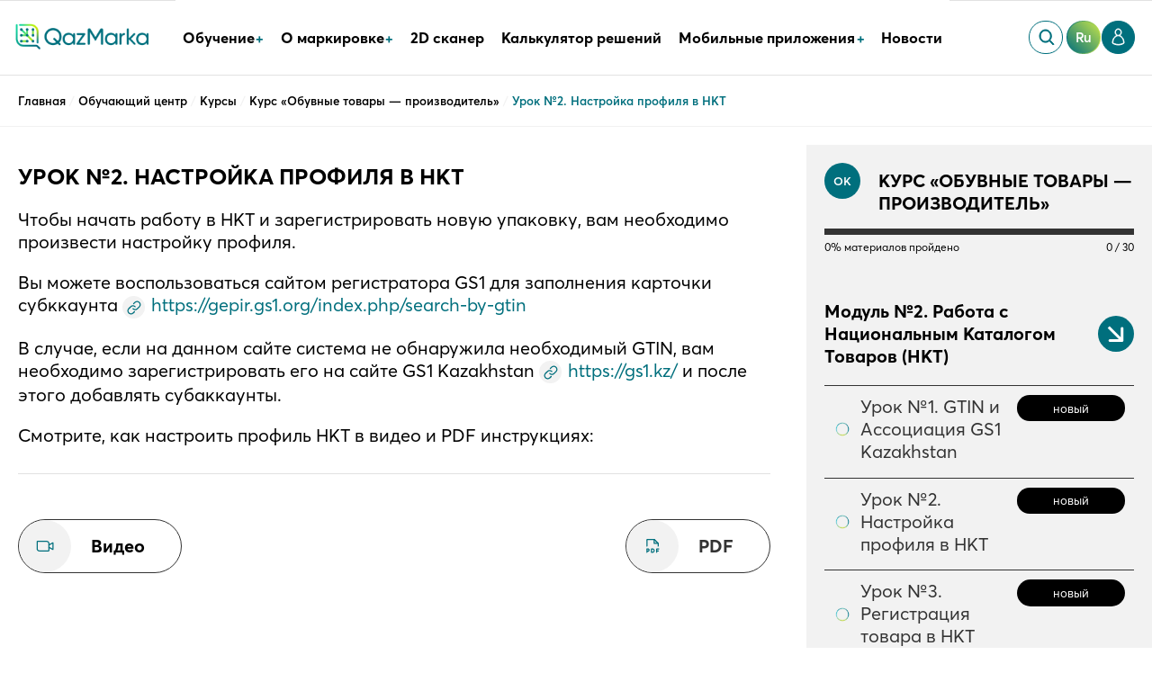

--- FILE ---
content_type: text/html; charset=UTF-8
request_url: https://qazmarka.kz/kurs-obuvnye-tovary-proizvoditel/shoes-man-profile-nkt/
body_size: 24281
content:
<!DOCTYPE html><html><head><meta charset="utf-8"><title>Урок №2. Настройка профиля в НКТ | Qazmarka</title><meta name="viewport" content="width=device-width,initial-scale=1"><meta http-equiv="x-ua-compatible" content="ie=edge"><meta name="description" content="Урок №2. Настройка профиля в НКТ - читайте на сайте Qazmarka">  <!-- Google Tag Manager --><script>!function(e,t,a,n,g){e[n]=e[n]||[],e[n].push({"gtm.start":(new Date).getTime(),event:"gtm.js"});var m=t.getElementsByTagName(a)[0],r=t.createElement(a);r.async=!0,r.src="https://www.googletagmanager.com/gtm.js?id=GTM-PBNH4RB",m.parentNode.insertBefore(r,m)}(window,document,"script","dataLayer")</script><!-- End Google Tag Manager --> <link rel="apple-touch-icon" sizes="180x180" href="/apple-touch-icon.png"><link rel="icon" type="image/png" sizes="32x32" href="/favicon-32x32.png"><link rel="icon" type="image/png" sizes="16x16" href="/favicon-16x16.png"><link rel="manifest" href="/site.webmanifest"><link rel="mask-icon" href="/safari-pinned-tab.svg" color="#5bbad5"><meta name="apple-mobile-web-app-title" content="Обучающая платформа Qazmarka"><meta name="application-name" content="Обучающая платформа Qazmarka"><meta name="msapplication-TileColor" content="#da532c"><meta name="theme-color" content="#ffffff"><link rel="canonical" href="https://qazmarka.kz/kurs-obuvnye-tovary-proizvoditel/shoes-man-profile-nkt/"><link rel="alternate" hreflang="x-default" href="https://qazmarka.kz/kurs-obuvnye-tovary-proizvoditel/shoes-man-profile-nkt/"><link rel="alternate" hreflang="ru" href="https://qazmarka.kz/ru/kurs-obuvnye-tovary-proizvoditel/shoes-man-profile-nkt/"> <style>.body-content{visibility:hidden}.common-preload-content{position:absolute;left:0;top:0;bottom:0;right:0;z-index:65531;background:#fff;color:#006f7d}@-webkit-keyframes spinner-border{to{transform:rotate(360deg)}}@keyframes spinner-border{to{transform:rotate(360deg)}}.spinner-border{display:inline-block;width:2rem;height:2rem;vertical-align:-.125em;border:.25em solid currentColor;border-right-color:transparent;border-radius:50%;-webkit-animation:.75s linear infinite spinner-border;animation:.75s linear infinite spinner-border}.common-preload-spinner{position:absolute;left:calc(50% - 1rem);top:calc(50% - 1rem);width:2rem;height:2rem}</style><link rel="stylesheet" href="/css/site.css?3s1zj2z4bp" onload='this.rel="stylesheet"'>  <script type = "application/ld+json">
{
"@context": "http://schema.org",
"@type": "BreadcrumbList",
"itemListElement": [
{"@type": "ListItem",
 "position": 1,
 "name":"Главная",
 "item": "https://qazmarka.kz/"
}, {"@type": "ListItem",
 "position": 2,
 "name":"Обучающий центр",
 "item": "https://qazmarka.kz/education/?clear"
}, {"@type": "ListItem",
 "position": 3,
 "name":"Курсы",
 "item": "https://qazmarka.kz/education/courses/"
}, {"@type": "ListItem",
 "position": 4,
 "name":"Курс «Обувные товары — производитель»",
 "item": "https://qazmarka.kz/courses/kurs-obuvnye-tovary-proizvoditel/"
}, {"@type": "ListItem",
 "position": 5,
 "name":"Урок №2. Настройка профиля в НКТ",
 "item": "https://qazmarka.kz/shoes-man-profile-nkt/"
}]
}
</script><script defer="defer" src="/js/marka.bundle.js?3s1zj2z4bp"></script>  </head><body> <!-- Google Tag Manager (noscript) --><noscript><iframe src="https://www.googletagmanager.com/ns.html?id=GTM-PBNH4RB" height="0" width="0" style="display:none;visibility:hidden"></iframe></noscript><!-- End Google Tag Manager (noscript) --> <section class="body-content"><header class="header-top"><section class="header-logo"><a href='/'> <img src="https://qazmarka.kz/images/logo.png" alt="Qazmarka "> </a></section><section class="main-menu header-menu" id="mainMenu"><ul class="top"><li class="menu-element menu-element-extended"><span class="top-ref menu-span">Обучение</span><ul class="kid"><li class="kiddy"><a href="/centre/"><span class="whole-line-span">Справочный центр</span></a></li><li class="kiddy"><a href="/calendar/"><span class="whole-line-span">Мероприятия</span></a></li><li class="kiddy"><a href="/education/"><span class="whole-line-span">Обучающий центр</span></a></li><li class="kiddy"><a href="/voprosy-i-otvety/"><span class="whole-line-span">Вопросы и ответы</span></a></li></ul></li></ul><ul class="top"><li class="menu-element menu-element-extended"><span class="top-ref menu-span">О маркировке</span><ul class="kid"><li class="kiddy"><a href="/o-kazmarke/"><span class="whole-line-span">О Казмарке</span></a></li><li class="kiddy"><a href="/resheniya-dlya-markirovki/"><span class="whole-line-span">Решения для маркировки</span></a></li><li class="kiddy"><a href="/system/"><span class="whole-line-span">Система маркировки</span></a></li><li class="kiddy"><a href="/law/"><span class="whole-line-span">Законодательство</span></a></li><li class="kiddy"><a href="/profits/"><span class="whole-line-span">Выгоды от внедрения</span></a></li><li class="kiddy"><a href="/catalogue/"><span class="whole-line-span">Национальный каталог маркируемых товаров</span></a></li><li class="kiddy"><a href="/2d/"><span class="whole-line-span">2D сканер</span></a></li><li class="kiddy"><a href="/markirovka-v-eaes/"><span class="whole-line-span">Маркировка в ЕАЭС</span></a></li><li class="kiddy"><a href="/press/"><span class="whole-line-span">СМИ о проекте</span></a></li></ul></li></ul><ul class="top"><li class="menu-element"><span class="menu-span"><a href="/2d/">2D сканер</a></span></li></ul><ul class="top"><li class="menu-element"><span class="menu-span"><a href="/calculator/">Калькулятор решений</a></span></li></ul><ul class="top"><li class="menu-element menu-element-extended"><span class="top-ref menu-span">Мобильные приложения</span><ul class="kid"><li class="kiddy"><a href="/business-app/"><span class="whole-line-span">Naqty Sauda.Akt</span></a></li><li class="kiddy"><a href="/customer-app/"><span class="whole-line-span">Naqty Onim</span></a></li></ul></li></ul><ul class="top"><li class="menu-element"><span class="menu-span"><a href="/news/">Новости</a></span></li></ul></section><section class="header-tool"><div class="header-tool-element header-tool-element-style header-burger-menu" id="burgerMenu"><span class="header-tool-inner header-tool-element-style"></span></div><div class="header-tool-circles"> <div class='header-tool-element header-tool-element-style header-tool-langpanel currently'><a class='header-tool-inner header-tool-element-style'  title='русский'>ru</a></div> <div class="header-tool-element header-tool-element-style header-tool-search" id="siteSearch"><span class="header-tool-inner header-tool-element-style"></span></div></div>   <a href="/login/"><div class="header-tool-element header-tool-element-style header-tool-login" title="Вход | Регистрация"><span class="header-tool-inner header-tool-element-style">Вход | Регистрация</span></div></a><a href="/login/" class="header-tool-element header-tool-element-style header-tool-login-circle" title="Вход | Регистрация"><span class="header-tool-inner header-tool-element-style"></span></a></section><div class="x-search" id="siteSearchPanel"><div class="s-panel site-full-search"><input placeholder="Поиск" id="searchInSite" data-lang="1"></div><div class="search-status" id="searchStatus"></div></div></header> <div class="common-breadcump">      <span ><a href='/'> Главная </a> </span> /        <span ><a href='/education/?clear'> Обучающий центр </a> </span> /        <span ><a href='/education/courses/'> Курсы </a> </span> /        <span ><a href='/courses/kurs-obuvnye-tovary-proizvoditel/'> Курс «Обувные товары — производитель» </a> </span> /             <span  class='bread-cyan'> Урок №2. Настройка профиля в НКТ  </span> </div>   <input type="hidden" id="courseId" data-id="1647" data-lang="1"><section class="course-lesson-layout"  id='markaCourseLesson' data-parent="1581" data-id="1647" data-seconds="0" data-status="0"><section class="course-lesson-content"><section class="course-lesson-text"><h1>Урок №2. Настройка профиля в НКТ</h1><p>Чтобы начать работу в НКТ и зарегистрировать новую упаковку, вам необходимо произвести настройку профиля.</p><p>Вы можете воспользоваться сайтом регистратора GS1 для заполнения карточки субккаунта <a class="linked" href="https://gepir.gs1.org/index.php/search-by-gtin" target="_blank">https://gepir.gs1.org/index.php/search-by-gtin</a></p><p>В случае, если на данном сайте система не обнаружила необходимый GTIN, вам необходимо зарегистрировать его на сайте GS1 Kazakhstan <a class="linked" href="https://gs1.kz/" target="_blank">https://gs1.kz/</a> и после этого добавлять субаккаунты.</p><p>Смотрите, как настроить профиль НКТ в видео и PDF инструкциях:</p><div class="course-addon-line"></div><div class="marka-buttons-block justified" contenteditable="false" data-blot="true"><div class="marka-buttons-line"><div class="marka-button-wrapper"><div class="marka-useful-button marka-button-video button-videoicon" data-youtube="yxyfaaSSHic" data-target="#yJ1698563643471"><span>Видео</span> <a href="https://youtu.be/yxyfaaSSHic" target="_blank">https://youtu.be/yxyfaaSSHic</a></div></div><div class="marka-button-wrapper"><a class="marka-useful-button button-pdf marka-iconed" target="_blank" href="/files/nastroika-profilya-v-nkt.pdf">PDF</a></div></div><div id="yJ1698563643471" class="marka-buttons-videotarget common-video-target"></div></div><p><br></p><div class='quill-marked'></div></section>         <section class="course-lesson-service-line course-lesson-i-see activated"><div><a class="course-lesson-ugu" id="courseLessonAccepted" data-parent="1581" data-id="1647">Понятно</a></div></section><section class="course-lesson-bottom-block"><section class="course-lesson-service-line course-lesson-wrong-line"><div></div><div class="wrong-line-brick">Ответ неверный</div></section><section class="course-lesson-service-line course-lesson-correct-line"><div></div><div class="correct-line-brick">Ответ верный</div></section> <section class="course-lesson-service-line course-lesson-control" id="courseLessonControlLine">Контрольный вопрос</section><section class="course-lesson-service-line course-lesson-questions" id="courseLessonQuestions"> <section class="course-lesson-question" data-id="1648"><section class="course-lesson-question-text" data-id="1648">Какой статус профиля необходимо обязательно добавить на вкладке «Настройка профиля», чтобы иметь возможность создавать карточки товара?</section><section class="course-lesson-answers"> <div class="course-lesson-answer" data-id="">  <input class="course-lesson-answer-radio" type="radio" name="answer1648" id="leAnswer1648_1649" value="1649" > <label for="leAnswer1648_1649">Участник оборота товара</label></div><div class="course-lesson-answer" data-id="">  <input class="course-lesson-answer-radio" type="radio" name="answer1648" id="leAnswer1648_2243" value="2243" > <label for="leAnswer1648_2243">Производственная площадка</label></div><div class="course-lesson-answer" data-id="">  <input class="course-lesson-answer-radio" type="radio" name="answer1648" id="leAnswer1648_2244" value="2244" > <label for="leAnswer1648_2244">Владелец идентификатора товара (GTIN)</label></div> </section></section> </section></section><section class="course-lesson-wrong-bottom"><div><section class="course-lesson-service-line course-lesson-wrong"><div class="course-lesson-wrong-ico"><div><img src="/images/smiledown.png" alt=""></div></div><div>    Для того, чтобы перейти к изучению следующего урока, необходимо верно ответить на контрольный вопрос</div></section></div><section class="course-lesson-service-line course-lesson-check"><div><a class="course-lesson-check-button" id="courseLessonCheckButton" data-parent="1581" data-id="1647">Проверить</a></div></section></section><section class="course-lesson-correct-bottom course-lesson-service-line"><section class="course-lesson-correct"><div class="course-lesson-correct-ico"><div><img src="/images/smileup.png" alt=""></div></div><div>Поздравляем! Урок успешно завершён, вы можете переходить к следующему</div></section><section class="course-lesson-next"><div><a class="course-lesson-next-button dynamic" id="toNextLesson" href="/kurs-obuvnye-tovary-proizvoditel/shoes-man-vvedenie/">К следующему уроку</a></div></section></section></section><section class="course-lesson-details"><div class="course-one-right-title"><div class="course-one-right-hh"><div class="course-one-right-hh-ico">ОК</div><div class="course-one-right-hh-hh"><h2>Курс «Обувные товары — производитель»</h2></div></div><div class="courses-progress"><div class="progress-bar"> <span style=' width: 0%'></span></div><div class="progress-stat"><div class="progress-stat-a">0% материалов пройдено</div><div class="progress-stat-b">0 / 30</div></div></div></div><div class="course-one-lessons-list"><div class="course-one-lessons-groupheader"><div class="course-one-lessons-grouphh">Модуль №2. Работа с Национальным Каталогом Товаров (НКТ)</div><div class="course-one-group-activator"></div></div><div class="course-one-lessons"> <section class="courses-units-lesson" data-id="1644"><div class="courses-units-icon courses-units-icon-0"><a href="/kurs-obuvnye-tovary-proizvoditel/shoes-man-gtin-gs1/" class="dynamic"><img src="/images/coursec.svg" alt=""></a></div><div class="courses-units-header"><a href="/kurs-obuvnye-tovary-proizvoditel/shoes-man-gtin-gs1/" class="dynamic">Урок №1. GTIN и Ассоциация GS1 Kazakhstan</a></div><div class="courses-units-prog"><div class="courses-lesson-status courses-lesson-status-0"><a href="/kurs-obuvnye-tovary-proizvoditel/shoes-man-gtin-gs1/" class="dynamic">новый</a></div></div><div class="courses-units-stat"><a href="/kurs-obuvnye-tovary-proizvoditel/shoes-man-gtin-gs1/" class="dynamic"><span><nobr>≈ 10 мин</nobr></span> <span><img src="/images/eyeb.svg">960</span> <span><img src="/images/users.svg">217</span></a></div></section>  <section class="courses-units-lesson" data-id="1647"><div class="courses-units-icon courses-units-icon-0"><a href="/kurs-obuvnye-tovary-proizvoditel/shoes-man-profile-nkt/" class="dynamic"><img src="/images/coursec.svg" alt=""></a></div><div class="courses-units-header"><a href="/kurs-obuvnye-tovary-proizvoditel/shoes-man-profile-nkt/" class="dynamic">Урок №2. Настройка профиля в НКТ</a></div><div class="courses-units-prog"><div class="courses-lesson-status courses-lesson-status-0"><a href="/kurs-obuvnye-tovary-proizvoditel/shoes-man-profile-nkt/" class="dynamic">новый</a></div></div><div class="courses-units-stat"><a href="/kurs-obuvnye-tovary-proizvoditel/shoes-man-profile-nkt/" class="dynamic"><span><nobr>≈ 10 мин</nobr></span> <span><img src="/images/eyeb.svg">358</span> <span><img src="/images/users.svg">157</span></a></div></section>  <section class="courses-units-lesson" data-id="1650"><div class="courses-units-icon courses-units-icon-0"><a href="/kurs-obuvnye-tovary-proizvoditel/shoes-man-registration-nkt/" class="dynamic"><img src="/images/coursec.svg" alt=""></a></div><div class="courses-units-header"><a href="/kurs-obuvnye-tovary-proizvoditel/shoes-man-registration-nkt/" class="dynamic">Урок №3. Регистрация товара в НКТ</a></div><div class="courses-units-prog"><div class="courses-lesson-status courses-lesson-status-0"><a href="/kurs-obuvnye-tovary-proizvoditel/shoes-man-registration-nkt/" class="dynamic">новый</a></div></div><div class="courses-units-stat"><a href="/kurs-obuvnye-tovary-proizvoditel/shoes-man-registration-nkt/" class="dynamic"><span><nobr>≈ 10 мин</nobr></span> <span><img src="/images/eyeb.svg">1258</span> <span><img src="/images/users.svg">1018</span></a></div></section>  <section class="courses-units-lesson" data-id="2249"><div class="courses-units-icon courses-units-icon-0"><a href="/kurs-obuvnye-tovary-proizvoditel/shoes-man-voprosy-unit2/" class="dynamic"><img src="/images/coursec.svg" alt=""></a></div><div class="courses-units-header"><a href="/kurs-obuvnye-tovary-proizvoditel/shoes-man-voprosy-unit2/" class="dynamic">Контрольные вопросы</a></div><div class="courses-units-prog"><div class="courses-lesson-status courses-lesson-status-0"><a href="/kurs-obuvnye-tovary-proizvoditel/shoes-man-voprosy-unit2/" class="dynamic">новый</a></div></div><div class="courses-units-stat"><a href="/kurs-obuvnye-tovary-proizvoditel/shoes-man-voprosy-unit2/" class="dynamic"><span><nobr>≈ 3 мин</nobr></span> <span><img src="/images/eyeb.svg">53</span> <span><img src="/images/users.svg">43</span></a></div></section> </div></div><div class="course-one-up"><a href="/courses/kurs-obuvnye-tovary-proizvoditel/" class="dynamic">К программе курса</a></div></section><section class="course-lesson-q"> <section class="common-questions-block common-side-fields"><div class="common-questions-header"><div class="common-questions-h-1"><h2>Остались ещё вопросы?</h2></div><div class="common-questions-h-2"><img src="/images/gr.svg" alt=""> Если у вас есть какие-либо другие вопросы, обращайтесь на горячую линию поддержки <nobr><a class="common" href="tel:88000806565">8 800 080 6565</a></nobr> (8:00-20:00)</div></div></section></section></section><div class="ask-more-wrapper"><section class="common-ask-more-block"><div class="common-ask-more common-ask-more-support" id="wrpq2"><h3>Задайте их техподдержке ИС МПТ</h3></div><div class="common-ask-more-form" id="askUsPlease"><div class="common-ask-more-form-inlay"><div class="common-ask-c1"><input type="hidden" name="lang" id="smsFormLang" value="1"> <input type="hidden" id="smsThankful" value="Ваш вопрос принят, благодарим за обращение! Мы обязательно ответим вам в ближайшее время."><div class="custom-input" id="nameSupport"><label>Ваше имя</label> <input type="text" placeholder="Ваше имя" value=""><div class="custom-input-invalid-legend"></div></div><div class="custom-input" id="mailSupport"><label>Ваш e-mail</label> <input type="email" placeholder="Ваш e-mail" value=""><div class="custom-input-invalid-legend"></div></div><div class="custom-input" id="phoneSupport"><label>Ваш телефон</label> <input type="text" placeholder="Ваш телефон" value=""></div></div><div class="common-ask-c2"><div class="custom-textarea" id="messageSupport"><textarea class="custom-textarea" placeholder="Ваше сообщение"></textarea><div class="custom-input-invalid-legend"></div></div></div></div><div class="common-ask-send"><a class="common-ask-send-message reg-disabled" id="sendSupport" data-type="1">Отправить</a></div></div></section></div>  <footer id="footer" class="footer"><div class="footer-1"><div class="footer-pages"><div class="p-s"><a class="dynamic" href="/resheniya-dlya-markirovki/"><h4 style="cursor:pointer">Об интеграторах</h4></a></div><div class="p-s"><h4><a class="dynamic" href="/kontakty/"><h4 style="cursor:pointer">Контакты</h4></a></h4></div><div class="p-s"><h4><a href="/system/">О маркировке</a></h4><ul><li><a class="dynamic" href="/voprosy-i-otvety/">Общие вопросы</a></li><li><a class="dynamic" href="/law/">Законодательство</a></li><li></li><li><a class="dynamic" href="/education/courses/">Обучение участников товарооборота</a></li></ul></div><div class="p-s"><h4>Политика конфиденциальности</h4><ul><li><a class="dynamic" href="/politika-konfidencial-nosti-mobil-nogo-prilojenia-naqty-onim/">Мобильное приложение «Naqty Onim»</a></li><li><a class="dynamic" href="/politika-konfidencial-nosti-mobil-nogo-prilojenia-naqty-gov/">Мобильное приложение «Naqty Gov»</a></li><li><a class="dynamic" href="/politika-konfidencial-nosti-mobil-nogo-prilojenia-naqty-sauda-akt/">Мобильное приложение «Naqty Sauda Akt»</a></li></ul></div></div><div class="footer-apps"> <div class="footer-app"><h4>Naqty Onim</h4><ul><li><a href="https://apps.apple.com/ru/app/naqty-%C3%B3n%D1%96m/id1544720295" class="application-badge" target="_blank"><img src="/images/apple.png" alt=""><div class="application-badge-text">Доступно в<br><strong>App Store</strong></div></a></li><li><a href="https://play.google.com/store/apps/details?id=naqty.onim.kz" class="application-badge" target="_blank"><img src="/images/googleplay.png" alt=""><div class="application-badge-text">Доступно в<br><strong>Google Play</strong></div></a></li></ul></div><div class="footer-app"><h4>Naqty Sauda.Akt</h4><ul><li><a href="https://apps.apple.com/kz/app/naqtysaudaakt/id1639327107" class="application-badge" target="_blank"><img src="/images/apple.png" alt=""><div class="application-badge-text">Доступно в<br><strong>App Store</strong></div></a></li><li><a href="https://play.google.com/store/apps/details?id=kz.naqty.saudaakt" class="application-badge" target="_blank"><img src="/images/googleplay.png" alt=""><div class="application-badge-text">Доступно в<br><strong>Google Play</strong></div></a></li></ul></div></div><div class="footer-media"><h4 class="fm-0">Следите за нами здесь</h4><ul class="fm-1"><li class="smm"><a href="https://www.facebook.com/qazmarka" target="_blank"><img src="/images/fb.png" alt=""></a></li><li class="smm"><a href="https://instagram.com/qazmarka_kz" target="_blank"><img src="/images/inst.png" alt=""></a></li><li class="smm"><a href="https://www.linkedin.com/company/qazmarka/" target="_blank"><img src="/images/le.png" alt=""></a></li><li class="smm"><a href="https://www.youtube.com/@qazmarka/featured" target="_blank"><img src="/images/yt.png" alt=""></a></li></ul><ul class="fm-2"><li class="smm"><img src="/images/arrow-b.svg" alt=""></li><li><a href="tel: 88000806565">8 800 080 6565</a></li></ul><ul class="fm-3"><li class="smm"><img src="/images/arrow-b.svg" alt=""></li><li><a href="mailto:mark@ismet.kz">mark@ismet.kz</a></li></ul></div></div><div class="footer-2"><a href='/'> <img src="https://qazmarka.kz/images/logo.png" alt="Qazmarka "> </a></div><div class="footer-3 very-end"><a href="/map/">Карта сайта</a> <span>© 2025 Все права защищены</span></div></footer></section><section id="bodyTrigger" class="common-preload-content"><div class="common-preload-spinner"><span class="spinner-border"></span></div></section><section class="search-results" id="searchResults"></section><section id="topTo" class="topto-button" title="Прокрутить к началу"></section><div id="achievementUnlocked" class="site-play-card"></div></body></html>

--- FILE ---
content_type: text/css
request_url: https://qazmarka.kz/css/site.css?3s1zj2z4bp
body_size: 264032
content:
@charset "UTF-8";.custom-input INPUT,.custom-input TEXTAREA,.custom-textarea INPUT,.custom-textarea TEXTAREA,:root{font-family:Averta,Arial,sans-serif}@font-face{font-family:Averta;src:url("/webfonts/Averta Cyrillic Regular.otf") format("truetype");font-weight:400;font-style:normal;font-display:swap}@font-face{font-family:Averta;src:url("/webfonts/Averta Cyrillic Regular Italic.otf") format("truetype");font-weight:400;font-style:italic;font-display:swap}@font-face{font-family:Averta;src:url("/webfonts/Averta Cyrillic Bold.otf") format("truetype");font-weight:700;font-style:normal;font-display:swap}@font-face{font-family:Averta;src:url("/webfonts/Averta Cyrillic Bold Italic.otf") format("truetype");font-weight:700;font-style:italic;font-display:swap}@font-face{font-family:Averta;src:url("/webfonts/Averta Cyrillic SemiBold.otf") format("truetype");font-weight:500;font-style:normal;font-display:swap}:root{box-sizing:border-box;font-size:1.125em}@media screen and (min-width:1151px){:root{font-size:1.1em}}@media screen and (min-width:1220px){:root{font-size:1.25em}}@media screen and (min-width:1420px){:root{font-size:1.25em}}@media screen and (min-width:1720px){:root{font-size:1.5em}}*,::after,::before{box-sizing:inherit}BODY{margin:0;padding:0}.body-content{visibility:visible}.default-page-content{padding:1em}.default-page-content H1{margin:0;padding:0;text-transform:uppercase;font-size:2.2em}.sitemap-ul,.sitemap-ul UL{list-style-type:none}.sitemap-ul A{text-decoration:underline}.course-login-clone A,.header-tool A,.main-menu UL.top A,A{text-decoration:none}A:link,A:visited{color:#333}A:active,A:focus,A:hover{color:#069A8B}A.common,A.common:link,A.common:visited{color:#006F7D}A.common:active,A.common:focus,A.common:hover{color:#069A8B}A.linked,A.linked:link,A.linked:visited{color:#006F7D}A.linked{display:inline-block;position:relative}A.linked:active,A.linked:focus,A.linked:hover{color:#069A8B}A.linked:before{content:" ";display:inline-block;vertical-align:middle;border-radius:50%;background-color:#f2f2f2;width:1.25em;height:1.25em;margin-right:.33em;background-image:url(/images/link.svg);background-size:1em;background-position:center;background-repeat:no-repeat}.no-content{padding:.5em 1em;width:85vw}.gr-bk{background:linear-gradient(to right,#006F7D,#C7E54A);height:4px;max-width:100%}.common-breadcump{display:none}.common-breadcump A:link,.common-breadcump A:visited{color:#000}.common-breadcump A:active,.common-breadcump A:focus,.common-breadcump A:hover{color:#333}@media screen and (min-width:1151px){.default-page-content H1{font-size:2.5em}.no-content{width:60vw}.common-breadcump{display:block;font-size:.667em;font-weight:500;padding:1rem;border-bottom:1px solid #f2f2f2;color:#f2f2f2}.common-breadcump .bread-cyan{color:#006F7D}}.common-cyan{color:#006F7D}.common-backward{transform:rotate(-180deg)}.common-dynamic-trigger{transition:all .33s cubic-bezier(.165,.84,.44,1);position:fixed;background:#fff;z-index:65532;top:100%;left:50%;right:0;bottom:0}.common-dynamic-trigger.wrapped{top:0;left:0}.not-found-404{margin:2em;text-align:center}.not-found-404 .line-404{display:flex;flex-wrap:nowrap;flex-direction:row;justify-content:center;align-items:center}.not-found-404 .line-404 IMG{width:20vw;margin:.3em}.not-found-404 .line-404 IMG.o4{width:33vw}@media screen and (min-width:1151px){.not-found-404 .line-404 IMG{width:10vw;margin:.3em}.not-found-404 .line-404 IMG.o4{width:16vw}}.not-found-404 .text-404{padding:1em 0;font-size:1.25rem}.not-found-404 .button-404{margin:0 auto;padding:2em 0;width:16rem;max-width:86%}.not-found-404 .button-404 A{text-align:center;cursor:pointer;width:16rem;height:3em;border:1px solid #333;border-radius:1.5em;padding:1.5em 4em 1.5em 1.5em;display:flex;flex-wrap:nowrap;flex-direction:row;justify-content:center;align-items:center;position:relative;padding-right:calc(calc(3em - 1px) + 1em)}.not-found-404 .button-404 A:after{content:" ";position:absolute;right:0;top:calc(50% - calc(calc(3em - 1px)/ 2));width:calc(3em - 1px);height:calc(3em - 1px);background-color:#f2f2f2;background-position:center;background-repeat:no-repeat;background-image:url(/images/arrow.svg);border-radius:50%;transform:rotate(0);transition:all .75s cubic-bezier(.165,.84,.44,1)}.common-label-element,.common-pagination-element{font-weight:700;font-size:.7rem;margin:.5em;flex-wrap:wrap;height:3em;padding:0 1.5em;box-sizing:border-box}.not-found-404 .button-404 A.hovered:after,.not-found-404 .button-404 A:hover:after{background-color:#f2f2f2;background-image:url(/images/arrow.svg);transform:rotate(90deg)}.not-found-404 .button-404 A.activated:after,.not-found-404 .button-404 A:active:after{background-color:#006F7D;background-image:url(/images/arrow-w.svg);transform:rotate(45deg)}.invisible-lang{display:none!important}.common-label-element{cursor:pointer;text-transform:lowercase;display:flex;align-items:center;justify-content:center;position:relative;border-radius:1.5em;background:#fff}.common-label-element.activated,.common-label-element:active{color:#fff;background:linear-gradient(to right,#C7E54A,#006F7D)!important}.common-label-element.activated:after,.common-label-element:active:after{box-sizing:border-box;position:relative;border-radius:1.5em;background:linear-gradient(to right,#C7E54A,#006F7D)}.common-label-element.activated:after:after,.common-label-element:active:after:after{content:" ";position:absolute;z-index:-1;top:-1px;left:-1px;right:-1px;bottom:-1px;border-radius:calc(1.5em + 1px);background:linear-gradient(to right,#C7E54A,#006F7D)}.common-label-element.activated A,.common-label-element:active A{color:#fff}.common-label-element:hover{box-sizing:border-box;position:relative;border-radius:1.5em;background:#fff}.common-label-element:after,.common-label-element:hover:after{position:absolute;border-radius:calc(1.5em + 1px);content:" ";z-index:-1;left:-1px;right:-1px;bottom:-1px}.common-label-element:hover:after{top:-1px;background:linear-gradient(to right,#C7E54A,#006F7D)}.common-label-element:after{top:-1px;background:#333}.common-label-element::before{content:"#"}.common-label-element.no-hash-label::before{content:""}.common-pagination-element{text-transform:lowercase;display:flex;align-items:center;justify-content:center;position:relative;border-radius:1.5em;background:#fff}.common-pagination-element.activated,.common-pagination-element:active{color:#fff;background:linear-gradient(to right,#C7E54A,#006F7D)!important}.common-pagination-element.activated:after,.common-pagination-element:active:after{box-sizing:border-box;position:relative;border-radius:1.5em;background:linear-gradient(to right,#C7E54A,#006F7D)}.common-pagination-element.activated:after:after,.common-pagination-element:active:after:after{content:" ";position:absolute;z-index:-1;top:-1px;left:-1px;right:-1px;bottom:-1px;border-radius:calc(1.5em + 1px);background:linear-gradient(to right,#C7E54A,#006F7D)}.common-pagination-element.activated A,.common-pagination-element:active A{color:#fff}.common-pagination-element:hover{box-sizing:border-box;position:relative;border-radius:1.5em;background:#fff}.common-pagination-element:after,.common-pagination-element:hover:after{position:absolute;top:-1px;right:-1px;border-radius:calc(1.5em + 1px);content:" ";z-index:-1;left:-1px;bottom:-1px}.common-pagination-element:hover:after{background:linear-gradient(to right,#C7E54A,#006F7D)}.common-pagination-element:after{background:#333}.common-pagination{display:flex;flex-wrap:wrap;flex-direction:row;justify-content:flex-start;align-items:center}.common-arrowed-button,.common-button-with-white-arrow{height:3.3em;display:flex;flex-wrap:nowrap;cursor:pointer}.common-pagination .common-pagination-title{font-weight:500;color:#333;padding:0 1em}.common-arrowed-button{font-weight:700;text-align:center;width:auto;border:1px solid #333;border-radius:1.65em;padding:1.65em 4.3em 1.65em 1.65em;flex-direction:row;justify-content:flex-start;align-items:center;position:relative;padding-right:calc(calc(3.3em - 1px) + 1em)}.common-arrowed-button:after{content:" ";position:absolute;right:0;top:calc(50% - calc(calc(3.3em - 1px)/ 2));width:calc(3.3em - 1px);height:calc(3.3em - 1px);background-color:#f2f2f2;background-position:center;background-repeat:no-repeat;background-image:url(/images/arrow.svg);border-radius:50%;transform:rotate(0);transition:all .75s cubic-bezier(.165,.84,.44,1)}.common-arrowed-button.hovered:after,.common-arrowed-button:hover:after{background-color:#f2f2f2;background-image:url(/images/arrow.svg);transform:rotate(45deg)}.common-arrowed-button.activated:after,.common-arrowed-button:active:after{background-color:#006F7D;background-image:url(/images/arrow-w.svg);transform:rotate(45deg)}.common-preload-content{display:none;background:rgba(255,255,255,.95)}.common-video-widget{position:relative;cursor:pointer;opacity:.7;transition:all .5s cubic-bezier(.165,.84,.44,1)}.common-video-widget:hover{opacity:1}.common-video-widget IMG{width:100%}.common-video-widget .video-frame{position:absolute;z-index:-1;left:0;right:0;top:0;bottom:0}.common-video-widget .video-frame.playing-youtube{z-index:3}.common-video-widget.preload:after{background-image:none;animation:common-blinky .75s linear infinite}.common-video-widget:after{content:" ";position:absolute;width:7.2em;height:7.2em;left:calc(50% - 3.6em);top:calc(50% - 3.6em);border-radius:50%;background-color:#fff;background-image:url(/images/play.svg);background-repeat:no-repeat;background-position:calc(50% + 5px) center}.common-side-fields{margin-left:1em;margin-right:1em}.common-image-cover{width:100%}.common-sub-header{font-weight:700;font-size:.75em;margin:1em 0}.common-h1-header{font-weight:700;font-size:1em;text-transform:uppercase;margin:0;padding:0 0 .75em;border-bottom:1px solid #e2e2e2}.common-h1-sm,.faq2-inlay H2,.faq2-layout H1{font-size:1.5rem;text-transform:uppercase}.common-h1-sm{font-weight:700;margin:0 0 .5em}.common-h1-sm.margined{margin:.5em}@media screen and (min-width:1151px){.common-h1-content-body{padding-right:1em}}.common-wrap-in-mobile .common-wrap-header{background:#f2f2f2;padding:1.5em .5em;margin-bottom:1em}.common-wrap-in-mobile .common-wrap-header .common-wrap-activator{margin:0;padding:0 4em 0 0;width:100%;font-size:1em;position:relative}.common-wrap-in-mobile .common-wrap-header .common-wrap-activator:after{content:" ";position:absolute;right:0;top:calc(50% - 1.5em);width:3em;height:3em;background-color:#fff;background-position:center;background-repeat:no-repeat;background-image:url(/images/arrow-b.svg);border-radius:50%;transform:rotate(0);transition:all .75s cubic-bezier(.165,.84,.44,1)}.common-wrap-in-mobile .common-wrap-header .common-wrap-activator.hovered:after,.common-wrap-in-mobile .common-wrap-header .common-wrap-activator:hover:after{background-color:#fff;background-image:url(/images/arrow-b.svg);transform:rotate(90deg)}.common-wrap-in-mobile .common-wrap-header .common-wrap-activator.activated:after,.common-wrap-in-mobile .common-wrap-header .common-wrap-activator:active:after{background-color:#006F7D;background-image:url(/images/arrow-w.svg);transform:rotate(45deg)}@media screen and (min-width:1151px){.common-wrap-in-mobile .common-wrap-header{background:0 0;padding:0;margin:0}.common-wrap-in-mobile .common-wrap-header h3::after{display:none}}.common-button-with-white-arrow:after,.common-faq .question:after{right:0;background-repeat:no-repeat;transition:all .75s cubic-bezier(.165,.84,.44,1)}.common-wrap-in-mobile .common-wrap-content{display:none}.common-wrap-in-mobile.activated .common-wrap-content{display:block}.common-wrap-in-mobile UL{margin:0;padding:0 0 1em 1em}.common-wrap-in-mobile LI{padding:.25em;margin:.25em}.common-button-with-white-arrow{font-weight:700;margin:2em auto 0;width:75%;border:1px solid #333;border-radius:1.65em;padding:1.65em 4.3em 1.65em 1.65em;flex-direction:row;justify-content:center;align-items:center;position:relative;padding-right:calc(calc(3.3em - 1px) + 1em)}.common-button-with-white-arrow:after{content:" ";position:absolute;top:calc(50% - calc(calc(3.3em - 1px)/ 2));width:calc(3.3em - 1px);height:calc(3.3em - 1px);background-color:#000;background-position:center;background-image:url(/images/arrow-w.svg);border-radius:50%;transform:rotate(-45deg)}.common-button-with-white-arrow.hovered:after,.common-button-with-white-arrow:hover:after{background-color:#000;background-image:url(/images/arrow-w.svg);transform:rotate(0)}.common-button-with-white-arrow.activated:after,.common-button-with-white-arrow:active:after{background-color:#fff;background-image:url(/images/arrow-b.svg);transform:rotate(90deg)}@media screen and (min-width:1151px){.common-wrap-in-mobile .common-wrap-content{display:block}.common-button-with-white-arrow{margin-top:1.6em;cursor:pointer;width:12em;height:3.3em;border:1px solid #333;border-radius:1.65em;padding:1.65em 4.3em 1.65em 1.65em;display:flex;flex-wrap:nowrap;flex-direction:row;justify-content:center;align-items:center;position:relative;padding-right:calc(calc(3.3em - 1px) + 1em)}.common-button-with-white-arrow:after{content:" ";position:absolute;right:0;top:calc(50% - calc(calc(3.3em - 1px)/ 2));width:calc(3.3em - 1px);height:calc(3.3em - 1px);background-color:#fff;background-position:center;background-repeat:no-repeat;background-image:url(/images/arrow-b.svg);border-radius:50%;transform:rotate(0);transition:all .75s cubic-bezier(.165,.84,.44,1)}.common-button-with-white-arrow.hovered:after,.common-button-with-white-arrow:hover:after{background-color:#fff;background-image:url(/images/arrow-b.svg);transform:rotate(45deg)}.common-button-with-white-arrow.activated:after,.common-button-with-white-arrow:active:after{background-color:#006F7D;background-image:url(/images/arrow-w.svg);transform:rotate(45deg)}}.button-405 A:after,.common-faq .question:after{content:" ";transform:rotate(0)}.common-h1{margin:0;padding:0;text-transform:uppercase;font-size:1.6em}@media screen and (min-width:1151px){.common-h1{font-size:2.2em}}.common-faq{border-top:1px solid #333;padding:1.25em 0;max-width:calc(100vw - 2em)}.common-faq .question{position:relative;padding-right:3.5em;cursor:pointer;font-size:1.25em}.common-faq .question:after{position:absolute;top:calc(50% - 1.25em);width:2.5em;height:2.5em;background-color:#f2f2f2;background-position:center;background-image:url(/images/arrow-b.svg);border-radius:50%}.common-faq .question.hovered:after,.common-faq .question:hover:after{background-color:#f2f2f2;background-image:url(/images/arrow-b.svg);transform:rotate(90deg)}.common-faq .question.activated:after,.common-faq .question:active:after{background-color:#006F7D;background-image:url(/images/arrow-w.svg);transform:rotate(45deg)}@media screen and (min-width:1151px){.common-faq .question{padding:.5em 3.5em .5em 0}}.common-faq .answer{color:#333;margin-top:0;height:0;overflow:hidden;font-size:1em;transition:all .75s cubic-bezier(.165,.84,.44,1)}.common-faq .answer P{padding:0;margin:0 0 .5em}.common-faq.activated .answer{margin-top:1.5em}.content-img{max-width:100%!important;display:inline-block;clear:both}.content-img-common{width:auto;max-width:100%!important}.content-img-20{width:20%;max-width:100%!important}.content-img-25{width:25%;max-width:100%!important}.content-img-33{width:33.3%;max-width:100%!important}.content-img-50{width:50%;max-width:100%!important}.content-img-66{width:66%;max-width:100%!important}.content-img-75{width:75%;max-width:100%!important}.content-img-100{width:100%;max-width:100%!important}.content-img-left{float:left;margin:0 .75em .75em 0;max-width:100%!important}.content-img-right{float:right;margin:0 0 .75em .75em;max-width:100%!important}.ql-video{width:560px;max-width:100%;aspect-ratio:16/9}.common-ellipse{background:#fff;display:flex;flex-wrap:wrap;align-items:center;justify-content:center;padding:.15rem;width:1.5rem;height:1.5rem;border-radius:50%}.common-ellipse IMG{width:1rem;height:1rem}.common-export-to-pdf{padding:.25em;background:#b3d4d8;width:11rem;display:flex;flex-wrap:nowrap;flex-direction:row;justify-content:flex-start;align-items:center}.common-export-to-pdf .help-to-export-text{padding:.25em 1em}.common-back-to-black{transform:rotate(-90deg);margin-right:.5em}.common-coloured-border{box-sizing:border-box;position:relative;border-radius:1.5em;background:#fff;padding:1em}.common-coloured-border:after{content:" ";position:absolute;z-index:-1;top:-3px;left:-3px;right:-3px;bottom:-3px;border-radius:calc(1.5em + 3px);background:linear-gradient(45deg,#C7E54A,#006F7D)}.common-coloured-border A:link,.common-coloured-border A:visited{color:#006F7D}.common-coloured-border A:active,.common-coloured-border A:focus,.common-coloured-border A:hover{color:#C7E54A}.common-visits{color:#d9d9d9}.common-history{background:#e6f59b;border:1px solid #e6f59b;display:flex;flex-wrap:nowrap;flex-direction:row;justify-content:flex-start;align-items:stretch}.common-history .common-history-era{display:flex;flex-wrap:wrap;align-items:center;justify-content:center;font-size:.75em;background:#fff;padding:.5em}@media screen and (min-width:1151px){.common-history .common-history-era{padding:.5rem 1rem}}.common-history .common-history-tag{align-self:center;font-size:.8em;width:100%;padding:.75em .25em;display:flex;flex-wrap:nowrap;flex-direction:row;justify-content:space-between;align-items:center}.common-history .common-history-tag IMG.common-history-calendar{flex-shrink:0}.common-history .common-history-tag IMG.common-history-arrow{padding-left:.25em;width:1em;flex-shrink:0}.common-history .common-history-tag .common-history-text{flex-grow:1;text-align:center}@media screen and (min-width:1151px){.common-history .common-history-tag{font-size:1rem;padding:.5em 1em}.common-history .common-history-tag IMG.common-history-calendar{padding-right:.5em}.common-history .common-history-tag IMG.common-history-arrow{width:auto;padding-left:.5em}}.common-key-search,.common-key-search INPUT,.site-full-search INPUT{width:100%}.common-key-search{padding:1em;margin-bottom:2em}.common-key-search INPUT,.site-full-search INPUT{height:2.91em;margin:0;padding:0 2em 0 .5em;font-size:1em;background-image:url(/images/search.svg);background-size:1.1em 1.1em;background-position:calc(100% - .5em) center;filter:saturate(0);background-repeat:no-repeat;border:1px solid #333;box-sizing:border-box}.site-full-search{position:relative}.search-results{position:fixed;overflow:auto;top:0;left:0;bottom:0;right:0;background:#fff;z-index:299;padding:1em;padding-top:calc(60px + 7em);display:none}@media screen and (min-width:1151px){.search-results{padding-top:calc(4.2rem + 5em)}}.search-results.activated{display:block}.common-green-marked::before,.common-red-marked::before{width:2.5rem;left:.5em;display:flex;flex-wrap:wrap;font-weight:700}.search-results .common-item-found{padding:.5em;margin:.5em;border-bottom:1px solid #e2e2e2}.common-green-marked{border:2px solid #C7E54A;padding:1em .5em 1em 4em;position:relative;overflow:auto}.common-green-marked::before{content:"i";position:absolute;height:2.5rem;border-radius:50%;background:#C7E54A;top:calc(50% - 1.25rem);color:#fff;align-items:center;justify-content:center;font-size:1.5em}.common-red-marked{border:2px solid #ff3141;padding:1em .5em 1em 4em;position:relative;overflow:auto}.common-red-marked::before{content:"!";position:absolute;height:2.5rem;border-radius:50%;background:#ff3141;top:calc(50% - 1.25rem);color:#fff;align-items:center;justify-content:center;font-size:1.5em}.h-20,.thank-you{font-size:1.25em}.common-video-target{width:100%;max-width:640px;margin:.5em 0}.common-ol-wide LI{padding:.25em 0}@keyframes common-blinky{0%,100%{transform:scale(100%)}12%,88%{transform:scale(75%)}25%,75%{transform:scale(50%)}38%,62%{transform:scale(25%)}50%{transform:scale(0)}}@keyframes spinner{to{transform:rotate(360deg)}}.spinner{display:inline-block;width:3em;height:3em;vertical-align:middle;border:.6em solid currentColor;border-right-color:transparent;border-radius:50%;animation:.7s linear infinite spinner}.spinner-central{color:#006F7D;width:100%;padding:2em;text-align:center}.common-share-block,.topto-button{width:3em;border-radius:50%;cursor:pointer;height:3em;transition:all .75s cubic-bezier(.165,.84,.44,1)}.button-video A,.marka-button-video A{display:none}.reg-disabled{opacity:.66;pointer-events:none;-webkit-user-select:none;-moz-user-select:none;user-select:none}.reg-awaits{opacity:.5;pointer-events:none;-webkit-user-select:none;-moz-user-select:none;user-select:none}.integrators-layout-block .integrators-choose,.reg-mute,.tnav-disabled{-webkit-user-select:none;-moz-user-select:none}.reg-awaits A::after{animation:.7s linear infinite spinner}.reg-mute{pointer-events:none;user-select:none;position:relative}.reg-mute .registrar-blocks{opacity:.25}.reg-mute DIV.spinner{position:absolute;z-index:3;color:#006F7D;left:calc(50% - 1.5em);top:calc(50% - 1.5em);opacity:1}.thank-you{font-weight:500;text-align:center;margin:2em}.common-share-block{display:inline-block;background-color:#f2f2f2;margin-right:.5em;background-repeat:no-repeat;background-position:center;background-size:2em}.ccstep-01,.ccstep-02,.ccstep-03{background-repeat:no-repeat;background-position:center;background-size:50%}.common-share-block:hover{filter:brightness(90%)}.common-share-block-fb{background-image:url(/images/fb-share.svg)}.common-share-block-tg{background-image:url(/images/tg-share.svg)}.ccstep-01{background-image:url(/images/c01.svg)}.ccstep-02{background-image:url(/images/c02.svg)}.ccstep-03{background-image:url(/images/c03.svg)}.topto-button{flex-wrap:wrap;align-items:center;justify-content:center;display:none;position:fixed;z-index:200;bottom:1em;right:.5em;text-align:center;opacity:.75;background:url(/images/arrow.svg) center no-repeat #e4e4e4;padding:10px .5em .5em;transform:rotate(-45deg)}.button-405 A:after,.common-linked-button::after{background-repeat:no-repeat;background-position:center}.topto-button:hover{opacity:1}@media screen and (min-width:1151px){.topto-button{transform:rotate(0)}.topto-button:hover{transform:rotate(-45deg)}}.topto-button.shown{display:flex}.l-404{width:40vw;max-width:400px}.button-405{margin:0 auto;padding:1em 0;width:10rem;max-width:86%}.button-405 A,.common-ask-send-message{padding:1.5em 4em 1.5em 1.5em;cursor:pointer}.button-405 A{text-align:center;width:12rem;height:3em;border:1px solid #333;border-radius:1.5em;display:flex;flex-wrap:nowrap;flex-direction:row;justify-content:center;align-items:center;position:relative;padding-right:calc(calc(3em - 1px) + 1em)}.button-405 A:after{position:absolute;right:0;top:calc(50% - calc(calc(3em - 1px)/ 2));width:calc(3em - 1px);height:calc(3em - 1px);background-color:#f2f2f2;background-image:url(/images/arrow.svg);border-radius:50%;transition:all .75s cubic-bezier(.165,.84,.44,1)}.button-405 A.hovered:after,.button-405 A:hover:after{background-color:#f2f2f2;background-image:url(/images/arrow.svg);transform:rotate(90deg)}.button-405 A.activated:after,.button-405 A:active:after{background-color:#006F7D;background-image:url(/images/arrow-w.svg);transform:rotate(45deg)}.common-linked-button{display:inline-flex;border:1px solid #333;position:relative;border-radius:1.5em;font-weight:700;text-decoration:none!important;padding:0 4em 0 1.5em;align-items:center;background-color:transparent;height:3em}.common-linked-button:link,.common-linked-button:visited{color:#333}.common-linked-button:active,.common-linked-button:focus,.common-linked-button:hover{color:#006F7D}.common-linked-button::after{position:absolute;top:0;right:0;bottom:0;content:" ";aspect-ratio:1;border-radius:50%;background-color:#006F7D;background-image:url(/images/arrow-w.svg);background-size:1em;transition:transform .75s cubic-bezier(.165,.84,.44,1);transform:rotate(-45deg)}.custom-select .set-string:after,.nkt-consultation::after{content:" ";position:absolute}.common-linked-button.back-white{background-color:#fff}.common-linked-button.button-white::after{background-color:#fff;transform:rotate(0);background-image:url(/images/arrow-b.svg)}.common-linked-button.button-gray::after{background-color:#f2f2f2;transform:rotate(0);background-image:url(/images/arrow-b.svg)}.common-linked-button:hover::after{transform:rotate(45deg)}.common-linked-button:hover.button-gray::after,.common-linked-button:hover.button-white::after,.nkt-consultation:hover::after{transform:rotate(90deg)}.common-gradline{display:block;height:4px;background:linear-gradient(to right,#006F7D,#C7E54A);width:100%}.common-gradline.w-20{width:20%}.common-gradline.w-25{width:25%}.common-gradline.w-33{width:33%}.common-gradline.w-50{width:50%}.common-gradline.w-66{width:66%}.common-gradline.w-75{width:75%}.common-gradline.w-100{width:100%}.common-iconed-div{padding-left:2em;background-repeat:no-repeat;background-size:1em;background-position:top left;margin:1.25em 0}.common-iconed-div.icon-calendar{background-image:url(/images/calendar.svg)}.common-iconed-div.icon-person{background-image:url(/images/person.svg)}.common-iconed-div.icon-clock{background-image:url(/images/clock.svg)}.common-iconed-div.icon-steps{background-image:url(/images/stair.svg)}.common-iconed-div.icon-note{background-image:url(/images/note.svg)}.common-iconed-div.icon-attach{background-image:url(/images/link-3.svg)}.common-iconed-div.icon-link{background-image:url(/images/link-4.svg)}.common-iconed-div P{margin:0}.nkt-consultation{margin-top:2em;padding:1.4em 6em 1.4em 2em;text-transform:uppercase;font-weight:500;background:rgba(6,154,139,.2);position:relative;cursor:pointer}.nkt-consultation::after{top:calc(50% - 1.4em);width:2.8em;height:2.8em;right:1em;background-color:#fff;background-position:center;background-repeat:no-repeat;background-image:url(/images/arrow.svg);border-radius:50%;transition:transform .75s cubic-bezier(.165,.84,.44,1)}.nkt-consultation.activated::after{transform:rotate(90deg)!important}.consultation-form{background:rgba(6,154,139,.2);height:0;overflow:hidden;transition:height .75s cubic-bezier(.165,.84,.44,1)}.consultation-form .common-ask-more-form-inlay{padding:0 2em}.h2-nkt{margin:2.5em 0 2.5em 1rem}.h2-nkt h2{text-transform:uppercase;margin:0;padding:0}.filters-nkt{display:flex;justify-content:center;align-items:flex-start;row-gap:1em;flex-direction:column;background-color:#E6F59B;margin:1em 0 2em;padding:1rem}@media screen and (min-width:1151px){.filters-nkt{justify-content:center;align-items:center;flex-direction:row;row-gap:auto}}.filters-nkt .nkt-f{flex-grow:1}.filters-nkt .nkt-f .custom-select{min-width:66%}.filters-nkt .nkt-f .items{font-size:.8rem}.filters-nkt .nkt-f2{text-align:right}.hidy{display:none!important}.content-picture-wrapper,.custom-select{display:inline-block}.content-picture-wrapper IMG{max-width:100%}.custom-select{cursor:pointer;position:relative;color:#000}.custom-select .custom-select-placeholder{font-size:.7em;color:#333}.custom-select .set-string{padding:.5em 48px .5em .25em;border-bottom:1px solid #333;background:0 0}.custom-select .set-string:after{transition:all .75s cubic-bezier(.165,.84,.44,1);top:0;bottom:0;right:0;width:32px;background-position:center;background-repeat:no-repeat;background-image:url(/images/chevron-down.svg)}.custom-select.selection .set-string{border-bottom-color:#e2e2e2}.custom-select.selection .set-string:after{transform:rotate(180deg)}.custom-select.selection .items{display:block}.custom-select.selection .items .custom-item:hover{background:#ccf6ea}.custom-select .items{position:absolute;z-index:9999;left:0;right:0;top:calc(100% + 1px);border:1px solid #e2e2e2;border-top-style:none;background:#fff;display:none}.custom-select .items .custom-item{padding:.5em}.custom-required LABEL::after{content:"*";color:#BD4B50}.custom-required INPUT::-moz-placeholder::after,.custom-required TEXTAREA::-moz-placeholder::after{content:"*";color:#BD4B50;font-size:.75em}.custom-required INPUT::placeholder::after,.custom-required TEXTAREA::placeholder::after{content:"*";color:#BD4B50;font-size:.75em}.custom-input,.custom-textarea{position:relative}.custom-input LABEL,.custom-textarea LABEL{position:absolute;bottom:100%;left:0;font-size:.625em;color:#333;display:none}.custom-input LABEL.filled,.custom-textarea LABEL.filled{display:block}.custom-input INPUT,.custom-input TEXTAREA,.custom-textarea INPUT,.custom-textarea TEXTAREA{width:100%;-webkit-appearance:none;-moz-appearance:none;appearance:none;border:none;border-bottom:1px solid #333;font-size:1em;padding:.25em .1em}.custom-input INPUT::-moz-placeholder,.custom-input TEXTAREA::-moz-placeholder,.custom-textarea INPUT::-moz-placeholder,.custom-textarea TEXTAREA::-moz-placeholder{color:#333;font-size:.75em}.custom-input INPUT::placeholder,.custom-input TEXTAREA::placeholder,.custom-textarea INPUT::placeholder,.custom-textarea TEXTAREA::placeholder{color:#333;font-size:.75em}.custom-input INPUT:focus,.custom-input TEXTAREA:focus,.custom-textarea INPUT:focus,.custom-textarea TEXTAREA:focus{box-shadow:0 0 1px 1px #e2e2e2;outline:0}.custom-input TEXTAREA,.custom-textarea TEXTAREA{-webkit-appearance:none;-moz-appearance:none;appearance:none;padding:.33em}.custom-input TEXTAREA::-moz-placeholder,.custom-textarea TEXTAREA::-moz-placeholder{font-size:1em}.custom-input TEXTAREA::placeholder,.custom-textarea TEXTAREA::placeholder{font-size:1em}.custom-textarea TEXTAREA{-webkit-appearance:none;-moz-appearance:none;appearance:none;border:1px solid #333}.custom-input-password INPUT{padding-right:2em}.custom-input-password .custom-password-change-type{cursor:pointer;position:absolute;top:0;right:0;bottom:0;width:2em;background-image:url(/images/eyeclose.svg);background-repeat:no-repeat;background-position:center;opacity:1}.custom-input-password .custom-password-change-type:hover{opacity:.33}.custom-input-password .custom-password-change-type.password-visible{background-image:url(/images/eyeb.svg);background-size:1em;opacity:.33}.custom-input-password .custom-password-change-type.password-visible:hover{opacity:.1}.custom-input-invalid-legend{display:none}.custom-input-invalid INPUT{border-bottom:1px solid #BD4B50;color:#BD4B50}.custom-input-invalid TEXTAREA{border:1px solid #BD4B50;color:#BD4B50}.custom-input-invalid .custom-input-invalid-legend{display:block!important;position:absolute;font-size:.6em;left:.5em;top:100%;color:#BD4B50}.custom-input-invalid .custom-input-invalid-legend A{color:#BD4B50;font-weight:500}.custom-input-invalid .custom-input-invalid-legend A:active,.custom-input-invalid .custom-input-invalid-legend A:focus,.custom-input-invalid .custom-input-invalid-legend A:hover{color:#ff5400}.header-top{z-index:300;position:sticky;margin:0;left:0;top:0;background:#FFF;border-bottom:1px solid #e2e2e2;display:block;height:60px;text-align:center}@media screen and (min-width:1151px){.header-top{height:4.2rem;display:grid;grid-template-rows:auto;grid-template-columns:180px auto 210px;font-size:.75em}.header-top .header-logo{grid-row:1/2;grid-column:1/2;text-align:left}.header-top .main-menu{grid-column:2/3;grid-row:1/2;margin:0 1em}.header-top .header-tool{grid-row:1/2;grid-column:3/4;text-align:right}}@media screen and (min-width:1420px){.header-top{height:4.2rem;grid-template-rows:auto;grid-template-columns:180px auto 400px;align-items:center}.header-top .header-logo{grid-row:1/2;grid-column:1/2}.header-top .main-menu{grid-column:2/3;grid-row:1/2}.header-top .header-tool{grid-column:3/4;grid-row:1/2}}.header-logo{padding-right:2rem}.header-logo IMG{width:107px;margin-top:1rem}@media screen and (min-width:1151px){.header-logo{padding:0;align-self:center}.header-logo IMG{width:150px;margin:1em}.header-menu{flex-grow:1}}@media screen and (min-width:1151px) and (min-width:1720px){.header-logo IMG{width:214px;margin:1em}}.header-tool{font-size:.75em}.header-tool A{color:#006F7D}.header-tool-element{color:#006F7D;cursor:pointer;transition:all .75s cubic-bezier(.165,.84,.44,1);font-weight:500;position:absolute;top:.5rem;width:2.5em;height:2.5em;border-radius:50%;border:1px solid #006F7D}.header-tool-element .header-tool-inner{position:absolute;left:1px;right:1px;top:1px;bottom:1px;background-color:#fff;border-radius:50%}.header-tool-element.currently{border:none;background-color:#999;background:linear-gradient(to right,#006F7D,#C7E54A)}.header-tool-element.currently .header-tool-inner{background:linear-gradient(45deg,#006F7D,#C7E54A);color:#fff;cursor:default}.header-tool-element.currently:focus,.header-tool-element.currently:hover{transform:none}.header-tool-element:focus,.header-tool-element:hover{border:none;background-color:#999;background:linear-gradient(to right,#006F7D,#C7E54A)}@media screen and (min-width:1151px){.header-tool{flex-basis:20em;overflow:hidden;display:flex;flex-wrap:nowrap;flex-direction:row;justify-content:flex-end;align-items:center;align-content:center;font-size:1em;margin:1em}.header-tool-element{flex-shrink:0;position:relative;margin-right:.25em;top:auto;left:auto;right:auto;bottom:auto}}.header-tool-element-style{letter-spacing:-.011em;font-weight:500;display:flex;flex-wrap:wrap;align-items:center;justify-content:center}.header-burger-menu{left:.75rem}@media screen and (min-width:1151px){.header-burger-menu{display:none}}@media screen and (max-width:1150px){.header-burger-menu{display:block}}.header-burger-menu .header-tool-inner{background-image:url(/images/burger.svg);background-repeat:no-repeat;background-position:center}.header-tool-search{left:4em;position:fixed}.header-tool-search .header-tool-inner{background-image:url(/images/search.svg);background-repeat:no-repeat;background-position:center;position:absolute}.header-tool-search.activated .header-tool-inner{background-image:url(/images/close.svg);background-repeat:no-repeat;background-position:center}@media screen and (min-width:1151px){.header-tool-search{left:auto;position:relative}.header-tool-search:hover{transform:rotate(-15deg)}.header-tool-langpanel:hover{transform:rotate(15deg);background:linear-gradient(to right,#006F7D,#C7E54A)}}.course-login-clone:hover::before,.header-tool-login-circle .header-tool-inner:hover{transform:rotate(15deg)}.header-tool-langpanel{position:relative!important;right:auto;top:auto;text-transform:capitalize;margin:0 .05rem}.header-tool-circles{position:absolute;top:.5rem;right:4em;display:flex;flex-direction:row-reverse;flex-wrap:nowrap;align-items:center;justify-content:space-between}@media screen and (min-width:1151px){.header-tool-circles{position:static;right:auto}.header-tool-login{display:none}}.x-search,.x-search .s-panel{position:absolute;background:#fff}.header-tool-login{display:none}@media screen and (min-width:1420px){.header-tool-login,.header-tool-login .header-tool-inner{border-radius:1.25em}.header-tool-login{display:block;cursor:pointer;width:14em}.header-tool-login span{padding-left:3em;padding-right:1.25em;justify-content:center}.header-tool-login::before{position:absolute;z-index:2;left:0;top:0;bottom:0;width:2.5em;content:"";border-radius:50%;display:inline-block;background-image:url(/images/enter.svg);background-repeat:no-repeat;background-position:center;background-color:#006F7D}.header-tool-login:hover{border:1px solid #fff}.header-tool-login:hover::before{transform:rotate(15deg)}}.header-tool-login-circle{right:.75rem;background-color:#006F7D}.header-tool-login-circle .header-tool-inner{background-image:url(/images/enter.svg);background-repeat:no-repeat;background-position:center;background-color:#006F7D;border:1px solid #006F7D}@media screen and (min-width:1151px){.header-tool-login-circle{display:block;right:auto}.header-tool-login-circle:hover{transform:rotate(15deg);background:linear-gradient(to right,#006F7D,#C7E54A)}}@media screen and (min-width:1420px){.header-tool-login-circle{display:none}}.x-search{left:0;top:0;right:0;padding:0;margin:0;overflow:hidden;border-bottom:1px solid #e2e2e2;transition:all .75s cubic-bezier(.165,.84,.44,1);z-index:-1;height:0}.x-search .s-panel{height:3.5em;bottom:2em;right:1em;left:1em;display:flex;flex-wrap:wrap;align-items:center;justify-content:center;transition:all .75s cubic-bezier(.165,.84,.44,1);transform:translateY(15em)}.x-search .search-status{position:absolute;font-size:.8em;color:#333;left:2em;bottom:.5em}.x-search.activated{height:calc(4.2rem + 5em)}.x-search.activated .s-panel{transform:translateY(0)}.menu-no-display{visibility:hidden;opacity:0!important}.main-menu{position:fixed;overflow-y:auto;z-index:300;transition:all .75s cubic-bezier(.165,.84,.44,1);left:0;right:0;bottom:0;top:60px;transform:translateX(-100%);background:#fff;text-align:left;padding:.5em}.banner-1,.main-menu.opened{transform:translateX(0)}.main-menu UL{padding:0;margin:0;list-style-type:none}.main-menu UL LI{padding:0}.main-menu UL.top{font-weight:700}.main-menu UL.top A:link,.main-menu UL.top A:visited{color:#000}.main-menu UL.top A:active,.main-menu UL.top A:focus,.main-menu UL.top A:hover{color:#333}.main-menu UL.top .menu-span{display:block;width:100%;padding:1em 0;border-bottom:1px solid #333}.main-menu UL.top LI.menu-element-extended .menu-span::after{content:" +";color:#006F7D;float:right;padding-right:1em;font-weight:700}.main-menu UL.top LI.menu-element-extended UL.kid{display:none}.main-menu UL.top LI.menu-element-extended UL.kid LI.kiddy{font-weight:400;padding:1em 0}.main-menu UL.top LI.menu-element-extended UL.kid LI.kiddy span.whole-line-span{display:block;width:100%}.main-menu UL.top LI.menu-element-extended.menu-item-selected .menu-span::after{content:" −"}.main-menu UL.top LI.menu-element-extended.menu-item-selected UL.kid{display:block}.main-menu span.no-ref{font-weight:500;color:#888}.main-menu span.top-ref{cursor:pointer}.main-menu span.top-ref A:link,.main-menu span.top-ref A:visited{color:#000}.main-menu span.top-ref A:focus,.main-menu span.top-ref A:hover{color:#333}.main-menu span.top-ref A:active{color:#555}@media screen and (min-width:1151px){.main-menu,.main-menu.opened{transform:none}.main-menu{position:static;overflow-y:visible;display:flex;flex-wrap:nowrap;flex-direction:row;justify-content:space-between;align-items:center}.main-menu UL.top .menu-span{display:inline;width:auto;padding:0;border-bottom:none}.main-menu UL.top li.menu-element{font-weight:700}.main-menu UL.top li.menu-element-extended{position:relative}.main-menu UL.top li.menu-element-extended .menu-span::after{display:none}.main-menu UL.top li.menu-element-extended::after{cursor:pointer;content:" +";color:#006F7D;display:inline-block;padding-left:.1em;font-weight:700}.main-menu UL.top li.menu-element-extended.menu-item-selected::after{content:" −"}.main-menu UL.top li.menu-element-extended.menu-item-selected UL.kid{display:flex;flex-wrap:wrap;flex-direction:column;justify-content:flex-start;align-items:flex-start;align-content:flex-start}.main-menu UL.top li.menu-element-extended UL.kid{position:fixed;z-index:300;left:0;top:4.2rem;right:0;background:#fff;border-top:1px solid #000;border-bottom:1px solid #000;padding:1rem;max-height:12rem}.main-menu UL.top li.menu-element-extended UL.kid LI.kiddy{font-size:1rem;margin:.5em 0;line-height:1.66em;padding:0 5em 0 0}.main-menu UL.top li.menu-element-extended UL.kid LI.kiddy A{text-decoration:none}.main-menu UL.top li.menu-element-extended UL.kid LI.kiddy A:link,.main-menu UL.top li.menu-element-extended UL.kid LI.kiddy A:visited{color:#000}.main-menu UL.top li.menu-element-extended UL.kid LI.kiddy A:focus,.main-menu UL.top li.menu-element-extended UL.kid LI.kiddy A:hover{color:#333}.main-menu UL.top li.menu-element-extended UL.kid LI.kiddy A:active{color:#222}.main-menu UL.top li.menu-element-extended UL.kid LI.kiddy A:active,.main-menu UL.top li.menu-element-extended UL.kid LI.kiddy A:focus,.main-menu UL.top li.menu-element-extended UL.kid LI.kiddy A:hover{text-decoration:underline}.main-menu UL.top li.menu-element-extended UL.kid LI.kiddy span.whole-line-span{display:inline;width:auto}.main-menu .menu-span{font-size:.83rem}}.marquee-wrapper,footer,footer .footer-pages h4{position:relative}@media screen and (min-width:1420px){.main-menu UL.top li.menu-element-extended::after{padding-left:.18em}}@media screen and (min-width:1720px){.header-top{grid-template-columns:255px auto auto}.main-menu UL.top li.menu-element-extended::after{padding-left:.33em}}footer{display:flex;background:#f2f2f2;padding:1.5em 0 .5em;font-size:1em}.banner-button:after,.marquee-span:after,footer .footer-pages h4:after{background-position:center;background-repeat:no-repeat}@media screen and (min-width:1151px){footer{flex-direction:row;flex-wrap:wrap;justify-content:space-between;align-items:center}}@media screen and (max-width:1150px){footer{flex-direction:column;flex-wrap:wrap;justify-content:space-between;align-items:center}}footer A:link,footer A:visited{color:#333}footer A:active,footer A:focus,footer A:hover{color:#666}footer h4{font-size:1em;margin:0;padding:1.5em 0;cursor:pointer}footer .footer-1{order:2;display:flex}@media screen and (min-width:1151px){footer h4{cursor:default;margin:0;padding:0}footer .footer-1{flex-direction:row;flex-wrap:nowrap;justify-content:space-between;align-items:flex-start}}@media screen and (max-width:1150px){footer .footer-1{flex-direction:column;flex-wrap:nowrap;justify-content:flex-start;align-items:flex-start}}footer .footer-1 UL{list-style-type:none;line-height:1.5em;padding:0;margin:.25em 0 1.25em}footer .footer-pages{display:flex;width:100%}@media screen and (min-width:1151px){footer .footer-1{order:1;flex-basis:100%;border-bottom:1px solid #333;padding:0 1.5em}footer .footer-pages{flex-direction:row;flex-wrap:wrap;justify-content:space-between;align-items:flex-start}footer .footer-pages h4:after{display:none}}@media screen and (max-width:1150px){footer .footer-pages{flex-direction:column;flex-wrap:wrap;justify-content:flex-start;align-items:flex-start}}footer .footer-pages UL{display:none}footer .footer-pages h4:after{position:absolute;content:" ";top:0;right:0;bottom:0;width:48px;background-image:url(/images/arrow-b.svg)}footer .footer-pages .p-s{border-top:1px solid #333;margin:0 .75em;width:calc(100% - 1.5em);align-self:center;flex-grow:1}footer .footer-pages .p-s.enrolled UL{display:block;margin-bottom:20px}footer .footer-pages .p-s.enrolled h4:after{transform:rotate(90deg)}@media screen and (min-width:1151px){footer .footer-pages{margin-right:1em;flex-basis:50%;padding-bottom:1.5em}footer .footer-pages h4{padding-bottom:.5em}footer .footer-pages UL{display:block;font-size:.75em;margin-right:.75em}footer .footer-pages .p-s{align-self:flex-start;margin:0;border:none;flex-basis:50%;flex-shrink:1}}footer .footer-apps{display:flex;justify-content:space-between;flex-direction:column;align-self:center;order:3;margin:1em .5em;width:calc(100% - 1em)}@media screen and (min-width:1151px){footer .footer-apps{flex-direction:row;align-self:flex-start;align-items:stretch;order:0;margin:0;flex-basis:40%}}footer .footer-app{display:flex;flex-basis:50%}@media screen and (min-width:1151px){footer .footer-app{flex-direction:column;flex-wrap:nowrap;justify-content:space-between;align-items:flex-start}}@media screen and (max-width:1150px){footer .footer-app{flex-direction:row;flex-wrap:nowrap;justify-content:space-between;align-items:stretch}}footer .footer-app h4{flex-basis:20%}footer .footer-app UL{flex-basis:80%;display:flex;flex-wrap:nowrap;flex-direction:row;justify-content:center;align-items:center;margin:0}footer .footer-app LI{margin:.33em;width:calc(50% - .66em);border:1px solid #424242;display:flex;flex-wrap:wrap;align-items:center;justify-content:center;cursor:pointer;transition:all .75s cubic-bezier(.165,.84,.44,1)}.help-left-section-header+.help-left-section-header,.main-faq-block .main-faq-column:nth-last-child(1),.marquee-wrapper,.tango-section-body,.tango-section-header-inlay,footer .footer-media .fm-0,footer .footer-media .fm-1,footer .footer-media .fm-2,footer .footer-media .fm-3{border-bottom:1px solid #333}footer .footer-app LI IMG{margin-top:.33em;max-width:100%}footer .footer-app LI:hover{filter:sepia(100%) hue-rotate(135deg) saturate(700%)}@media screen and (min-width:1151px){footer .footer-app h4{flex-basis:auto;padding-bottom:.5em}footer .footer-app UL{flex-basis:auto;display:block}footer .footer-app LI{width:190px;max-width:90%;margin:.3em 0}}.calc-company IMG,.course-table,.layout-page-layout IMG,.marquee-wrapper,.news-one-layout .news-one-share img{max-width:100%}footer .footer-media{margin:0 1em;display:flex;flex-wrap:wrap;flex-direction:row;justify-content:flex-start;align-items:stretch;border-top:1px solid #333}footer .footer-media LI.smm{cursor:pointer;display:flex;flex-wrap:wrap;align-items:center;justify-content:center;width:1.8em;height:1.8em;margin-right:3px;border-radius:50%;border:1px solid #333}footer .footer-media LI.smm IMG{width:.9em;height:.9em}footer .footer-media LI.smm:focus,footer .footer-media LI.smm:hover{filter:sepia(100%) hue-rotate(135deg) saturate(700%)}footer .footer-media LI A{display:flex;flex-wrap:wrap;align-items:center;justify-content:center;padding:0}footer .footer-media LI A:focus,footer .footer-media LI A:hover{filter:sepia(100%) hue-rotate(135deg) saturate(700%)}footer .footer-media .fm-0{margin:0;padding:.5em .5em .5em 0;flex-basis:35%;border-right:1px solid #333}footer .footer-media .fm-1{margin:0;padding:.5em 0 .5em .5em;flex-basis:calc(65% - 2px);display:flex;flex-wrap:nowrap;flex-direction:row;justify-content:space-between;align-items:center}footer .footer-media .fm-2,footer .footer-media .fm-3{margin:0;padding:1em 0;flex-basis:100%;display:flex;flex-wrap:nowrap;flex-direction:row;justify-content:flex-start;align-items:center}@media screen and (min-width:1151px){footer .footer-media{margin:0;padding-left:1.5em;flex-basis:25%;display:block;border:none}footer .footer-media .fm-0{border:none;padding:0 0 .5em}footer .footer-media .fm-1{margin:0;padding:.5em 0;border:none;display:flex;flex-wrap:nowrap;flex-direction:row;justify-content:flex-start;align-items:center}footer .footer-media .fm-1 .smm{margin-right:.33em}footer .footer-media .fm-2,footer .footer-media .fm-3{margin:0;padding:.5em 0;border:none}}footer .footer-2{order:1;text-align:center;padding:1em 0;margin:0;flex-basis:100%}@media screen and (min-width:1151px){footer .footer-2{padding:1em;text-align:left;align-self:bottom;flex-basis:50%;order:2}footer .footer-3{order:3;padding:0 35px;align-self:center;text-align:right}}@media screen and (max-width:1150px){footer .footer-3{order:2;display:flex;flex-grow:1;border-top:1px solid #333;width:90%;font-size:12px;margin-top:20px;color:#333;text-transform:uppercase;padding:0;margin-bottom:0}footer .footer-3 span{padding:15px 0;text-align:right}footer .footer-3 a{padding:15px 0}}.very-end{font-size:.75em}.very-end span{border-left:1px solid #333;padding-left:8px}.application-badge{font-size:.4em;padding:.6em 0;color:#424242!important;display:flex;flex-wrap:nowrap;align-items:center;justify-content:flex-start}.application-badge .application-badge-text{line-height:125%;text-align:left}.application-badge .application-badge-text STRONG{font-size:1.5em}.application-badge IMG{margin:8px 10px}.marquee-wrapper{box-sizing:border-box;border-top:1px solid #333;text-transform:uppercase;width:100vw;overflow-x:hidden;margin:1rem 0;padding:.8rem 0;font-size:1.25rem;height:3rem;flex-shrink:0}.marquee{position:absolute;white-space:nowrap;will-change:transform;animation:marquee 32s linear infinite}.marquee-span{cursor:pointer;margin-right:2rem;position:relative;padding-right:3em}.marquee-span:hover{color:#555}.marquee-span:after{content:" ";position:absolute;right:0;top:calc(50% - 1em);width:2em;height:2em;background-color:#fff;background-image:url(/images/arrow.svg);border-radius:50%;transform:rotate(0);transition:all .75s cubic-bezier(.165,.84,.44,1)}.marquee-span.activated:after,.marquee-span.hovered:after,.marquee-span:active:after,.marquee-span:hover:after{background-color:#fff;background-image:url(/images/arrow.svg);transform:rotate(45deg)}@keyframes marquee{from{transform:translateX(0)}to{transform:translateX(-50%)}}.main-first-screen{height:calc(100vh - 60px);display:flex;flex-wrap:nowrap;flex-direction:column;justify-content:space-around;align-items:stretch}@media screen and (min-width:1151px){.main-first-screen{height:calc(100vh - 4.25rem)}}.banners-button-gradient{cursor:pointer;font-weight:700;font-size:.7rem;margin:.5em;text-transform:lowercase;display:flex;flex-wrap:wrap;align-items:center;justify-content:center;height:2.2em;padding:0 1.1em;box-sizing:border-box;position:relative;border-radius:1.1em;background:#fff}.banners-button-gradient.activated,.banners-button-gradient:active{color:#fff;background:linear-gradient(to right,#C7E54A,#006F7D)!important}.banners-button-gradient.activated:after,.banners-button-gradient:active:after{box-sizing:border-box;position:relative;border-radius:1.1em;background:linear-gradient(to right,#C7E54A,#006F7D)}.banners-button-gradient.activated:after:after,.banners-button-gradient:active:after:after{content:" ";position:absolute;z-index:-1;top:-1px;left:-1px;right:-1px;bottom:-1px;border-radius:calc(1.1em + 1px);background:linear-gradient(to right,#C7E54A,#006F7D)}.banners-button-gradient.activated A,.banners-button-gradient:active A{color:#fff}.banners-button-gradient:hover{box-sizing:border-box;position:relative;border-radius:1.1em;background:#fff}.banners-button-gradient:after,.banners-button-gradient:hover:after{content:" ";position:absolute;z-index:-1;top:-1px;left:-1px;right:-1px;bottom:-1px;border-radius:calc(1.1em + 1px)}.banners-button-gradient:hover:after{background:linear-gradient(to right,#C7E54A,#006F7D)}.banners-button-gradient:after{background:#333}@media screen and (min-width:1151px){.banners-button-gradient,.banners-button-gradient:hover{box-sizing:border-box;position:relative;border-radius:1.75em}.banners-button-gradient{height:3.5em;padding:0 1.75em;background:#fff}.banners-button-gradient.activated,.banners-button-gradient:active{color:#fff;background:linear-gradient(to right,#C7E54A,#006F7D)!important}.banners-button-gradient.activated:after,.banners-button-gradient:active:after{box-sizing:border-box;position:relative;border-radius:1.75em;background:linear-gradient(to right,#C7E54A,#006F7D)}.banners-button-gradient.activated:after:after,.banners-button-gradient:active:after:after{content:" ";position:absolute;z-index:-1;top:-1px;left:-1px;right:-1px;bottom:-1px;border-radius:calc(1.75em + 1px);background:linear-gradient(to right,#C7E54A,#006F7D)}.banners-button-gradient.activated A,.banners-button-gradient:active A{color:#fff}.banners-button-gradient:hover{background:#fff}.banners-button-gradient:after,.banners-button-gradient:hover:after{content:" ";position:absolute;z-index:-1;top:-1px;left:-1px;right:-1px;bottom:-1px;border-radius:calc(1.75em + 1px)}.banners-button-gradient:hover:after{background:linear-gradient(to right,#C7E54A,#006F7D)}.banners-button-gradient:after{background:#333}}.banners{position:relative;width:100%;height:66vh;overflow:hidden}.banner-h1,.banner-h2{margin:0;line-height:1.2em;width:90%;font-weight:700}.banner{position:absolute;left:0;top:0;right:0;bottom:0;flex-direction:column;display:flex;transition:all .75s cubic-bezier(.165,.84,.44,1)}@media screen and (min-width:1151px){.banners{height:calc(100vh - 10.8rem)}.banner{flex-direction:column;flex-wrap:nowrap;justify-content:center;align-items:center}}@media screen and (max-width:1150px){.banner{flex-direction:column;flex-wrap:nowrap;justify-content:flex-start;align-items:center}}.banner-h1{text-align:center;position:fixed;opacity:0;left:0;top:0;z-index:0;font-size:.5rem}.banner-button:after,.tango-to-register:after{top:calc(50% - calc(calc(2.5em - 1px)/ 2));background-image:url(/images/arrow.svg);content:" "}.banner-h2{text-align:center;font-size:1.5em}.banner-tags-collection{display:flex;flex-wrap:wrap;align-items:center;justify-content:center;margin:1.1em}.banner-info-text{text-align:center;padding:1.25em}.banner-2{transform:translateX(100%)}.banner-3{transform:translateX(200%)}.banner-4{transform:translateX(300%)}.banner-5{transform:translateX(400%)}.active-banner{transform:translateX(0)!important}.banner-button{font-weight:700;margin-top:1em;cursor:pointer;width:auto;height:2.5em;border:1px solid #333;border-radius:1.25em;padding:1.25em 3.5em 1.25em 1.25em;display:flex;flex-wrap:nowrap;flex-direction:row;justify-content:flex-start;align-items:center;position:relative;padding-right:calc(calc(2.5em - 1px) + 1em)}.banner-button:after{position:absolute;right:0;width:calc(2.5em - 1px);height:calc(2.5em - 1px);background-color:#f2f2f2;border-radius:50%;transform:rotate(0);transition:all .75s cubic-bezier(.165,.84,.44,1)}.banner-button.hovered:after,.banner-button:hover:after{background-color:#f2f2f2;background-image:url(/images/arrow.svg);transform:rotate(45deg)}.banner-button.activated:after,.banner-button:active:after{background-color:#006F7D;background-image:url(/images/arrow-w.svg);transform:rotate(45deg)}@media screen and (min-width:1151px){.banner-button{margin-top:1.6em;cursor:pointer;width:auto;height:3.3em;border:1px solid #333;border-radius:1.65em;padding:1.65em 4.3em 1.65em 1.65em;display:flex;flex-wrap:nowrap;flex-direction:row;justify-content:flex-start;align-items:center;position:relative;padding-right:calc(calc(3.3em - 1px) + 1em)}.banner-button:after{content:" ";position:absolute;right:0;top:calc(50% - calc(calc(3.3em - 1px)/ 2));width:calc(3.3em - 1px);height:calc(3.3em - 1px);background-color:#f2f2f2;background-position:center;background-repeat:no-repeat;background-image:url(/images/arrow.svg);border-radius:50%;transform:rotate(0);transition:all .75s cubic-bezier(.165,.84,.44,1)}.banner-button.hovered:after,.banner-button:hover:after{background-color:#f2f2f2;background-image:url(/images/arrow.svg);transform:rotate(45deg)}.banner-button.activated:after,.banner-button:active:after{background-color:#006F7D;background-image:url(/images/arrow-w.svg);transform:rotate(45deg)}}@keyframes banner-active-band{0%{width:0%}100%{width:100%}}.banner-slider,.banner-slider .slider-elems{width:100%;height:2.25em}.banner-slider .slider-elems .slider-elem{flex-grow:1;text-align:center;cursor:pointer;font-size:.88em;font-weight:400;padding:0 .5em;position:relative;box-sizing:border-box}.banner-slider .slider-elems .slider-elem.slider-elem-active,.faq2-h3{font-weight:500}.banner-slider .slider-elems .slider-elem .slider-mark{position:absolute;z-index:1;left:0;right:0;bottom:0;height:.33em}.banner-slider .slider-elems .slider-elem:hover{color:#333}.banner-slider .slider-elems .slider-elem.slider-elem-active .slider-mark{height:.88em}.banner-slider .slider-elems .slider-elem.slider-elem-active::before{content:" ";position:absolute;z-index:2;left:0;height:.88em;bottom:0;animation:banner-active-band 10s linear 1;background:rgba(0,111,125,.5)}.banner-slider .slider-elems .slider-elem-1 .slider-mark{background:#B3D4D8}.banner-slider .slider-elems .slider-elem-2 .slider-mark{background:#C8E9E6}.banner-slider .slider-elems .slider-elem-3 .slider-mark{background:#CCF6EA}.banner-slider .slider-elems .slider-elem-4 .slider-mark{background:rgba(192,230,6,.4)}.banner-slider .slider-elems .slider-elem-5 .slider-mark{background:#B3D4D8}@media screen and (min-width:1151px){.banner-slider .slider-elems{display:flex;flex-wrap:nowrap;align-items:stretch}}@media screen and (max-width:1150px){.banner-slider{width:100%;overflow:hidden;display:block;white-space:nowrap;padding:0;margin:0;position:relative}.banner-slider .slider-elems{position:absolute;left:0;top:0;bottom:0;right:0}.banner-slider .slider-elems .slider-elem{width:50%;height:2.5em;display:inline-block}}.tango-block{width:100%}@media screen and (min-width:1151px){.tango-block{display:flex;height:calc(100vh - 4.3rem)}}.tango-registry{position:relative;width:100%;background:#f2f2f2;padding:2em 1em 1em}.tango-registry .tango-registry-line{width:60%;height:4px}.tango-registry h2{font-size:2em;text-transform:uppercase;padding:0;margin:.5rem 0}.tango-registry .trf-nav{display:none}@media screen and (min-width:1151px){.tango-registry{width:30%;height:calc(100vh - 4.3rem);display:grid;grid-template-rows:auto 1fr auto}.tango-registry .tango-registry-flow{position:relative;margin:1em 0;padding:0 1.5em 0 0}.tango-registry .tango-registry-flow .tango-registry-flow-inlay{overflow:hidden;position:absolute;left:0;top:0;bottom:0;right:2em}.tango-registry .tango-registry-flow .trf-nav{display:block;position:absolute;z-index:2;right:0;cursor:pointer;background:url(/images/chevron-down.svg) center no-repeat;background-size:1em;width:1.5em;height:1.5em;opacity:.5;transition:all .75s cubic-bezier(.165,.84,.44,1)}.tango-registry .tango-registry-flow .trf-nav:hover{opacity:1}.tango-registry .tango-registry-flow .trf-up{transform:rotateX(180deg);top:.5em}.tango-registry .tango-registry-flow .trf-dn{bottom:.5em}}.calendar-right-section-txt,.contacts-layout .contacts-block .contacts-content,.courses-right-section-txt,.tango-registry-item .tango-registry-text{overflow:auto}.tango-registry-item{clear:both;margin:.75em 0 0}.tango-registry-item .tango-registry-icon{float:left;margin-right:1em;width:1.25em}.tango-registry-item .tango-registry-text{font-weight:700}.tango-registry-item UL{font-weight:400;margin:0;padding:1em 0 0 1em}.tango-registry-nav{display:none}.tango-registry-nav .tango-nav{cursor:pointer;width:1.5em;margin-right:.5em}.tango-registry-nav .tango-nav:hover{opacity:.6}.tango-tango{width:100%}.tango-section{display:block;transition:all .75s cubic-bezier(.165,.84,.44,1)}@media screen and (min-width:1151px){.tango-registry-nav{display:block;align-self:center}.tango-tango{width:calc(69% - 1em)}.tango-section{display:inline-block;width:12%;height:100%;overflow:hidden}}.tango-section.activated .tango-section-header{display:none}.tango-section.activated .tango-section-body{display:block}.tango-section-header{cursor:pointer;transition:all .75s cubic-bezier(.165,.84,.44,1)}@media screen and (min-width:1151px){.tango-section.activated{width:74%;border-right:1px solid #333}.tango-section.activated .tango-section-header{display:inline-block;position:relative;overflow:hidden;width:0%;height:100%;transform:scaleX(0);opacity:0}.tango-section.activated .tango-section-body{display:inline-block;overflow:hidden;width:100%;height:100%;text-align:center;transform:scaleX(100%);opacity:1}.tango-section-header{display:inline-block;overflow:hidden;width:100%;transform:scaleX(100%);opacity:1;height:100%}.tango-section-header:hover .tango-indicator{transform:rotate(-90deg)}}.tango-section-header-inlay{margin:.5em;background:#fff;padding:.5em;display:flex;flex-wrap:space-between;flex-direction:row;justify-content:center;align-items:center}.tango-indicator,.tango-to-register:after{background-position:center;background-repeat:no-repeat;background-color:#f2f2f2;transform:rotate(0);transition:all .75s cubic-bezier(.165,.84,.44,1)}@media screen and (min-width:1151px){.tango-section-header-inlay{margin:0;flex-direction:column;height:100%;border-bottom:none;border-right:1px solid #333}}.tango-indicator{display:inline-block;width:2.5rem;height:2.5rem;background-image:url(/images/arrow-b.svg);border-radius:50%}.tango-indicator.hovered,.tango-indicator:hover{background-color:#fff;transform:rotate(90deg);background-image:url(/images/arrow-b.svg)}.tango-indicator.activated,.tango-indicator:active{background-color:#006F7D;transform:rotate(45deg);background-image:url(/images/arrow-b.svg)}.tango-header-number{color:#006F7D;font-weight:700;padding-right:.75em}@media screen and (min-width:1151px){.tango-header-number{font-size:1.25em;padding-right:0}}.tango-header-header{flex-grow:1;text-align:left;text-transform:uppercase}.tango-header-header h2{font-size:1rem}@media screen and (min-width:1151px){.tango-header-header h2{font-size:1.3em;padding-bottom:1em}.tango-header-header{height:100%;text-align:right;writing-mode:vertical-lr;text-orientation:mixed;transform:rotate(180deg)}}.tango-section-body{display:none;margin:.5em}.tango-section-body h3{margin:0;padding:0;font-size:1.6em}@media screen and (min-width:1151px){.tango-section-body{margin:0;border-bottom:none;display:inline-block;overflow:hidden;width:0%;opacity:0;transform:scaleX(0);height:100%}.tango-section-body h3{margin:1rem 0 0;font-size:1.6em}.tango-section-body .common-video-widget{width:70%}}.tango-twolines{display:flex;flex-wrap:wrap;flex-direction:row;align-items:center;justify-content:flex-start}.tango-twolines .tango-quick-course{padding-top:1em}@media screen and (min-width:1151px){.tango-twolines .tango-quick-course{padding:0 0 0 2em}}.tango-section-body-inlay{margin:1em;padding-bottom:.25em}@media screen and (min-width:1151px){.tango-section-body-inlay{margin:0;padding:1.25em;height:100%;text-align:left;width:calc(100% - 1px)}.tango-selections{display:flex;flex-wrap:nowrap;flex-direction:row;justify-content:space-between;align-items:flex-start;font-size:.83em}}.tango-selections{padding:.5em}.tango-to-register{font-weight:700;text-align:center;cursor:pointer;width:12em;height:2.5em;border:1px solid #333;border-radius:1.25em;padding:1.25em 3.5em 1.25em 1.25em;display:flex;flex-wrap:nowrap;flex-direction:row;justify-content:flex-start;align-items:center;position:relative;padding-right:calc(calc(2.5em - 1px) + 1em)}.tango-to-register:after{position:absolute;right:0;width:calc(2.5em - 1px);height:calc(2.5em - 1px);border-radius:50%}.tango-to-register.hovered:after,.tango-to-register:hover:after{background-color:#f2f2f2;background-image:url(/images/arrow.svg);transform:rotate(45deg)}.tango-to-register.activated:after,.tango-to-register:active:after{background-color:#006F7D;background-image:url(/images/arrow-w.svg);transform:rotate(45deg)}.tango-selection{flex-basis:50%;margin-bottom:1em}.tango-selection P{color:#333;font-size:.77rem;margin:.33em 0}.common-faq-nkt A,.common-faq-nkt A:link,.common-faq-nkt A:visited,.help-to-the-core,.help-to-the-core A:link,.help-to-the-core A:visited{color:#006F7D}.tango-selection .custom-select{width:80%}.tnav-disabled{opacity:.25;pointer-events:none;user-select:none}.common-questions-block{position:relative;background:#fff;margin:2.5em inherit;padding:2.5em 0}.common-questions-block h2{text-transform:uppercase;font-size:2.5em;font-weight:700;margin:0;padding:0}.common-questions-header{display:flex;flex-wrap:wrap;flex-direction:column;justify-content:flex-start;align-items:flex-start}.common-questions-h-1{text-align:left}.common-questions-h-1 h2{font-size:1.8em}.common-questions-h-2 IMG{width:13em;height:4px;margin:.5em 0;display:block}@media screen and (min-width:1151px){.common-questions-header{align-items:center;flex-direction:row}.common-questions-h-1{flex-basis:30vw}.common-questions-h-1 h2{font-size:2.5em}.common-questions-h-2{padding:0 1.5em;font-size:1.25em;flex-basis:30vw}.common-questions-h-2 IMG{width:492px;max-width:100%}.main-faq-block{display:grid;grid-template-columns:1fr 1fr;grid-gap:0 2em}.main-faq-block .main-faq-column .common-faq:nth-last-child(1){border-bottom:1px solid #333}.main-faq-block .main-faq-column:nth-last-child(1){border-bottom:none}}.common-faq-nkt P{margin:0}.common-faq-nkt A{display:inline-block;position:relative}.common-faq-nkt A:active,.common-faq-nkt A:focus,.common-faq-nkt A:hover{color:#069A8B}.common-faq-nkt A:before{content:" ";display:inline-block;vertical-align:middle;border-radius:50%;background-color:#f2f2f2;width:1.25em;height:1.25em;margin-right:.33em;background-image:url(/images/link.svg);background-size:1em;background-position:center;background-repeat:no-repeat}.ask-more-wrapper,.common-ask-send-message{background:#fff;position:relative}.common-ask-more-block{padding-bottom:3em;display:flex;flex-wrap:wrap;flex-direction:row;justify-content:center;align-items:stretch}.common-ask-more-block h3{width:calc(100% - 1.75em);text-transform:uppercase;font-size:1em;margin:1.25em 1em;position:relative;padding-right:3.8em}.common-ask-more-block h3:after{content:" ";position:absolute;right:0;top:calc(50% - 1.4em);width:2.8em;height:2.8em;background-color:#fff;background-position:center;background-repeat:no-repeat;background-image:url(/images/arrow.svg);border-radius:50%;transform:rotate(0);transition:all .75s cubic-bezier(.165,.84,.44,1)}.common-ask-more-block h3.hovered:after,.common-ask-more-block h3:hover:after{background-color:#fff;background-image:url(/images/arrow.svg);transform:rotate(90deg)}.common-ask-more-block h3.activated:after,.common-ask-more-block h3:active:after{background-color:#006F7D;background-image:url(/images/arrow-w.svg);transform:rotate(45deg)}.common-ask-blue{background:rgba(6,154,139,.2)}.common-ask-green{background:rgba(22,214,159,.2)}.common-ask-more{cursor:pointer;display:flex;flex-wrap:wrap;flex-direction:column;justify-content:center;align-items:flex-start;flex-grow:1;flex-basis:50%}.common-ask-more-lab{order:1;background:rgba(6,154,139,.22)}.common-ask-more-support{order:5;background:rgba(22,214,159,.22)}@media screen and (min-width:1151px){.common-ask-more-support{order:2}}.common-ask-more-form{transition:all .75s cubic-bezier(.165,.84,.44,1);order:6;height:0;overflow:hidden;flex-basis:100%}.common-ask-send{margin:1em;display:flex;justify-content:center}@media screen and (min-width:1151px){.common-ask-send{justify-content:flex-end}}.common-ask-send-message{font-weight:700;width:12rem;height:3em;border:1px solid #333;border-radius:1.5em;display:flex;flex-wrap:nowrap;flex-direction:row;justify-content:center;align-items:center;padding-right:calc(calc(3em - 1px) + 1em)}.common-ask-send-message:after,.subscribe-header:before{content:" ";border-radius:50%}.common-ask-send-message:after{position:absolute;right:0;top:calc(50% - calc(calc(3em - 1px)/ 2));width:calc(3em - 1px);height:calc(3em - 1px);background-color:#f2f2f2;background-position:center;background-repeat:no-repeat;background-image:url(/images/arrow.svg);transform:rotate(0);transition:all .75s cubic-bezier(.165,.84,.44,1)}.common-ask-send-message.hovered:after,.common-ask-send-message:hover:after{background-color:#f2f2f2;background-image:url(/images/arrow.svg);transform:rotate(45deg)}.common-ask-send-message.activated:after,.common-ask-send-message:active:after{background-color:#006F7D;background-image:url(/images/arrow-w.svg);transform:rotate(0)}.common-ask-more-form-inlay{display:grid;grid-template-columns:auto;grid-template-rows:auto auto;padding:1em;grid-gap:2em}.common-ask-more-form-inlay .common-ask-c1{align-self:end;padding-bottom:1px}.common-ask-more-form-inlay .common-ask-c2{align-self:end}.common-ask-more-form-inlay .common-ask-c2 textarea{height:8.8em}.common-ask-more-form-inlay .custom-input{margin-top:2.5em}.common-ask-more-form-inlay .custom-input INPUT,.common-ask-more-form-inlay .custom-textarea textarea{width:100%;background:0 0}.subscribe-block{margin:1.5em 1em;background:#E6F59B;display:flex;flex-wrap:nowrap;flex-direction:column;justify-content:space-between;align-items:flex-start;padding:.5em}.subscribe-header{text-transform:uppercase;position:relative}.subscribe-header:before{position:absolute;background-color:#fff;left:.5em;top:calc(50% - 31.5px);width:63px;height:63px;background-image:url(/images/subscribe.png);background-repeat:no-repeat;background-position:center}.subscribe-header h3{padding-left:calc(63px + 1em)}.subscribe-header.subscribe-system:before{background-image:url(/images/android1.png)}@media screen and (min-width:1151px){.common-ask-more-form-inlay{grid-template-columns:auto 55%;grid-template-rows:auto}.subscribe-block{flex-direction:row;align-items:center}.subscribe-header{flex-shrink:0;flex-basis:25%}.subscribe-header.subscribe-system{flex-shrink:0;flex-basis:60%;padding-left:1.5em}.subscribe-block-content{padding-left:1.5em;flex-grow:1;flex-basis:66%;display:flex;flex-wrap:wrap;flex-direction:row;justify-content:space-between;align-items:center}}.subscribe-text{font-size:1em;padding:1em .5em}@media screen and (min-width:1151px){.subscribe-text{font-size:.75em;padding:1em;flex-basis:50%;flex-grow:1}}.subscribe-submit{font-weight:700;padding:1em .5em}.subscribe-submit A{cursor:pointer;width:12em;height:3em;border:1px solid #333;border-radius:1.5em;padding:1.5em 4em 1.5em 1.5em;display:flex;flex-wrap:nowrap;flex-direction:row;justify-content:flex-start;align-items:center;position:relative;padding-right:calc(calc(3em - 1px) + 1em)}.page-layout-arrowed-button:after,.subscribe-submit A:after{position:absolute;transform:rotate(0);background-image:url(/images/arrow.svg);background-repeat:no-repeat;transition:all .75s cubic-bezier(.165,.84,.44,1);content:" ";right:0}.subscribe-submit A:after{top:calc(50% - calc(calc(3em - 1px)/ 2));width:calc(3em - 1px);height:calc(3em - 1px);background-color:#f2f2f2;background-position:center;border-radius:50%}.subscribe-submit A.hovered:after,.subscribe-submit A:hover:after{background-color:#f2f2f2;background-image:url(/images/arrow.svg);transform:rotate(45deg)}.subscribe-submit A.activated:after,.subscribe-submit A:active:after{background-color:#006F7D;background-image:url(/images/arrow-w.svg);transform:rotate(45deg)}@media screen and (min-width:1151px){.subscribe-submit{flex-basis:25%}.subscribe-submit A{cursor:pointer;width:auto;height:3em;border:1px solid #333;border-radius:1.5em;padding:1.5em 4em 1.5em 1.5em;display:flex;flex-wrap:nowrap;flex-direction:row;justify-content:flex-start;align-items:center;position:relative;padding-right:calc(calc(3em - 1px) + 1em)}.subscribe-submit A:after{content:" ";position:absolute;right:0;top:calc(50% - calc(calc(3em - 1px)/ 2));width:calc(3em - 1px);height:calc(3em - 1px);background-color:#f2f2f2;background-position:center;background-repeat:no-repeat;background-image:url(/images/arrow.svg);border-radius:50%;transform:rotate(0);transition:all .75s cubic-bezier(.165,.84,.44,1)}.subscribe-submit A.hovered:after,.subscribe-submit A:hover:after{background-color:#f2f2f2;background-image:url(/images/arrow.svg);transform:rotate(45deg)}.subscribe-submit A.activated:after,.subscribe-submit A:active:after{background-color:#006F7D;background-image:url(/images/arrow-w.svg);transform:rotate(45deg)}}.subscribe-system-download IMG{height:40px;margin:.2em}@media screen and (min-width:1151px){.subscribe-system-download{text-align:right}.subscribe-system-download IMG{height:53px;margin:.5em}}.common-layout-section{margin-top:1em;display:grid;grid-template-columns:repeat(3,1fr);grid-template-rows:repeat 4,auto;grid-gap:0;grid-template-areas:"c-c c-c c-c" "r-c r-c r-c" "s-c s-c s-c" "q-c q-c q-c"}.layout-page-layout,.m-boxes{grid-template-rows:repeat(3,auto)}.common-layout-section-left-block{grid-area:c-c}.common-layout-section-right-block{grid-area:r-c;background:#f2f2f2;padding:1em}.common-layout-innerblock-left{padding-left:1em;padding-right:1em}@media screen and (min-width:1151px){.common-layout-section{grid-template-areas:"c-c c-c r-c" "c-c c-c r-c" "s-c s-c r-c" "q-c q-c r-c"}.common-layout-innerblock-left{padding-right:0}}.common-layout-subscibe-block{grid-area:s-c}.common-layout-question-block{grid-area:q-c}.layout-page-layout{display:grid;margin-top:1em;grid-template-columns:1fr;grid-template-areas:"lel" "ler" "leb"}@media screen and (min-width:1151px){.layout-page-layout{grid-template-columns:auto 33%;grid-template-rows:repeat(2,auto);grid-template-areas:"lel ler" "leb ler"}}.login-auth-or-with,.m-boxes{grid-template-columns:1fr 1fr}.layout-page-main{grid-area:lel;padding:0 2em 0 1em}.layout-page-right{grid-area:ler;background:#f2f2f2;padding:1em 1em 2em;position:relative}.page-20:after,.page-layout-arrowed-button:after{top:calc(50% - calc(calc(3em - 1px)/ 2));background-position:center}.page-20,.page-layout-arrowed-button{padding:1.5em 4em 1.5em 1.5em;display:flex;flex-wrap:nowrap}.layout-page-right .gr-bk{width:60%;height:4px}.layout-page-question{grid-area:leb}.page-layout-arrowed-button{font-weight:700;cursor:pointer;width:12em;height:3em;border:1px solid #333;border-radius:1.5em;flex-direction:row;justify-content:center;align-items:center;position:relative;padding-right:calc(calc(3em - 1px) + 1em)}.page-layout-arrowed-button:after{width:calc(3em - 1px);height:calc(3em - 1px);background-color:#fff;border-radius:50%}.contacts-ref A,.page-20{border:1px solid #333;font-weight:700;cursor:pointer}.page-layout-arrowed-button.hovered:after,.page-layout-arrowed-button:hover:after{background-color:#fff;background-image:url(/images/arrow.svg);transform:rotate(90deg)}.page-layout-arrowed-button.activated:after,.page-layout-arrowed-button:active:after{background-color:#006F7D;background-image:url(/images/arrow-w.svg);transform:rotate(45deg)}.page-20.hovered:after,.page-20:after,.page-20:hover:after{background-color:#fff;background-image:url(/images/arrow.svg)}.page-20{width:15em;height:3em;border-radius:1.5em;flex-direction:row;justify-content:center;align-items:center;position:relative;padding-right:calc(calc(3em - 1px) + 1em)}.page-20:after{content:" ";position:absolute;right:0;width:calc(3em - 1px);height:calc(3em - 1px);background-repeat:no-repeat;border-radius:50%;transform:rotate(0);transition:all .75s cubic-bezier(.165,.84,.44,1)}.page-20.hovered:after,.page-20:hover:after{transform:rotate(90deg)}.page-20.activated:after,.page-20:active:after{background-color:#006F7D;background-image:url(/images/arrow-w.svg);transform:rotate(45deg)}.m-boxes{display:grid;grid-template-areas:"m1 m2" "m3 m4" "m5 .";grid-gap:0}.m-box{padding:1em .5em;position:relative}.m-box .m-circle{background:#f2f2f2;border-radius:50%;margin:1em;width:27vw;height:27vw;display:flex;flex-wrap:wrap;align-items:center;justify-content:center}.m-box .m-circle IMG{width:calc(100% - 1.5em);margin:1.5em}@media screen and (min-width:1151px){.m-boxes{grid-template-rows:auto;grid-template-columns:1fr 1fr 1fr 1fr 1fr;grid-template-areas:"m1 m2 m3 m4 m5"}.m-box .m-circle{width:7.5vw;height:7.5vw}}.svg-mark-line-1,.svg-mark-line-2{position:absolute;left:0;width:0;height:0;top:0;z-index:-1}.m-box .m-txt{font-size:.8em;text-align:center;padding:.5em 0}.svg-mark-line-1{display:block}.svg-mark-line-2{display:none}@media screen and (min-width:1151px){.svg-mark-line-1{display:none}.svg-mark-line-2{display:block}}.marking-system-line{fill:none;stroke:#818181;stroke-width:1;stroke-dasharray:2}.layout-subscribe-block{background:#E6F59B;display:grid;padding:1em 0;grid-template-rows:auto auto;grid-template-columns:1.5em auto .5em;grid-gap:1em}.layout-subscribe-block .layout-subscribe-1{grid-column:1/2;grid-row:1/3}.layout-subscribe-block .layout-subscribe-1 .layout-subscribe-android{width:2.5em;height:2.5em;margin:.25em;border-radius:50%;display:flex;flex-wrap:wrap;align-items:center;justify-content:center;background:#fff}.layout-subscribe-block .layout-subscribe-1 .layout-subscribe-android IMG{width:1.5em;height:1.5em}@media screen and (min-width:1151px){.layout-subscribe-block{grid-template-rows:auto;grid-template-columns:3em auto 40%;grid-gap:1em}.layout-subscribe-block .layout-subscribe-1 .layout-subscribe-android{width:3em;height:3em;margin:.5em}.layout-subscribe-block .layout-subscribe-1 .layout-subscribe-android IMG{width:1.5em;height:1.5em}.layout-subscribe-block .layout-subscribe-1{grid-column:1/2;grid-row:1/2}.layout-subscribe-block .layout-subscribe-header{grid-column:2/3;grid-row:1/2}}.layout-subscribe-block .layout-subscribe-header{font-size:1em;font-weight:700;text-transform:uppercase;align-self:center;padding:.5em 1em;grid-column:2/3;grid-row:1/2}.layout-subscribe-block .layout-subscribe-download{grid-column:2/3;grid-row:2/3;align-self:center;padding-right:1em}@media screen and (min-width:1151px){.layout-subscribe-block .layout-subscribe-download{grid-column:3/4;grid-row:1/2;display:flex;flex-wrap:wrap;flex-direction:row;justify-content:flex-end;align-items:center}.layout-subscribe-block .layout-subscribe-download IMG{height:2.2em;margin:.25em}}.mbox-1{grid-area:m1}.mbox-2{grid-area:m2}.mbox-3{grid-area:m3}.mbox-4{grid-area:m4}.mbox-5{grid-area:m5}.mbox-6{grid-area:m6}.mbox-7{grid-area:m7}.mbox-8{grid-area:m8}.page-law{padding:1em 0;clear:both;display:flex;flex-wrap:nowrap;flex-direction:row;justify-content:flex-start;align-items:center;border-top:1px solid #e2e2e2}.page-law .page-law-img{display:flex;flex-wrap:wrap;align-items:center;justify-content:center;flex-shrink:0;border-radius:50%;background:#f2f2f2;width:3.1em;height:3.1em}.contacts-ref A:after,.ease-item-header:after{background-repeat:no-repeat;transform:rotate(0);background-color:#f2f2f2;transition:all .75s cubic-bezier(.165,.84,.44,1)}.page-law .page-law-img IMG{width:2em;height:2em}.page-law .page-law-txt{padding-left:.5em}.ease-layout{display:grid;grid-template-rows:auto auto auto auto;grid-template-columns:1;grid-template-areas:"e1" "el" "er" "eq"}@media screen and (min-width:1151px){.page-law .page-law-img{width:6em;height:6em}.page-law .page-law-img IMG{width:4.5em;height:4.5em}.page-law .page-law-txt{padding-left:2em}.ease-layout{grid-template-rows:auto auto auto;grid-template-columns:auto 33%;grid-template-areas:"e1 er" "el er" "eq er"}}.ease-layout .ease-h1{grid-area:e1}.ease-layout .ease-main-block{grid-area:el;display:grid;grid-template-columns:1fr}.ease-layout .ease-questions{grid-area:eq}.ease-layout .ease-right-block{grid-area:er}.ease-item-header{margin:1em;border-top:1px solid #e2e2e2;position:relative;padding-right:4.2em}.ease-item-header:after{content:" ";position:absolute;right:0;top:calc(50% - 1.6em);width:3.2em;height:3.2em;background-position:center;background-image:url(/images/arrow-b.svg);border-radius:50%}.ease-item-header.hovered:after,.ease-item-header:hover:after{background-color:#f2f2f2;background-image:url(/images/arrow-b.svg);transform:rotate(90deg)}.ease-item-header.activated:after,.ease-item-header:active:after{background-color:#006F7D;background-image:url(/images/arrow-w.svg);transform:rotate(45deg)}.ease-item-header::after{top:1em}.contacts-layout{margin:1em;height:calc(100vh - 8rem);position:relative}.contacts-layout .contact-warp{background:#fff;padding:1em;position:absolute;z-index:3;left:1em;top:1em;right:1em}@media screen and (min-width:1151px){.ease-layout .ease-main-block{grid-template-columns:1fr 1fr}.contacts-layout{height:calc(100vh - 12rem)}.contacts-layout .contact-warp{left:2em;right:auto;width:50%}}.contacts-layout .contact-warp H1{font-size:2.2em;margin:0;padding:0;text-transform:uppercase}.contacts-layout .contact-warp .gr-bk{height:4px;width:8em}.contacts-layout .contact-map{z-index:2;position:absolute;left:0;top:0;right:0;bottom:0}.contacts-layout .contacts-block{margin:.5em 0}.contacts-layout .contacts-block .contacts-ico{float:left;margin-right:1em;background:#f2f2f2;width:2.5em;height:2.5em;border-radius:50%;display:flex;flex-wrap:wrap;align-items:center;justify-content:center}.calendar-button-with-white-arrow:after,.contacts-ref A:after{content:" ";right:0;background-position:center}.contacts-layout .contacts-block .contacts-ico IMG{height:1.25em}.contacts-layout .contacts-block h2{padding:0;margin:0;font-size:1em}.contacts-ref{margin:1em;display:flex;flex-wrap:wrap;align-items:center;justify-content:center;text-align:center}.contacts-ref A{width:18em;height:3em;border-radius:1.5em;padding:1.5em 4em 1.5em 1.5em;display:flex;flex-wrap:nowrap;flex-direction:row;justify-content:center;align-items:center;position:relative;padding-right:calc(calc(3em - 1px) + 1em)}.contacts-ref A:after{position:absolute;top:calc(50% - calc(calc(3em - 1px)/ 2));width:calc(3em - 1px);height:calc(3em - 1px);background-image:url(/images/arrow.svg);border-radius:50%}.contacts-ref A.hovered:after,.contacts-ref A:hover:after{background-color:#f2f2f2;background-image:url(/images/arrow.svg);transform:rotate(90deg)}.contacts-ref A.activated:after,.contacts-ref A:active:after{background-color:#006F7D;background-image:url(/images/arrow-w.svg);transform:rotate(45deg)}.layout-page-rightopen{display:none}.layout-page-rightopen.activated{display:block}.layout-page-rightopen LI{padding-bottom:.5em}.layout-page-right-b2{margin-bottom:2em}.layout-page-right-b2 h3{font-size:1em;font-weight:400}.calendar-two-columns{display:flex;flex-wrap:nowrap;flex-direction:column;justify-content:flex-start;align-items:stretch;padding:1em;width:100%}.calendar-column-left{order:2}@media screen and (min-width:1151px){.layout-page-blocky{min-height:calc(100vh - 4.2rem - 5rem);background:#f2f2f2}.calendar-two-columns{flex-direction:row}.calendar-column-left{flex-grow:1;padding-right:1em}}.calendar-column-right{background:#f2f2f2;padding:.5em;position:sticky;top:60px;order:1;margin-bottom:1em}.calendar-sections-right-content h3{font-size:2.2em;text-transform:uppercase;margin:0;padding:0}@media screen and (min-width:1151px){.calendar-column-right{flex-basis:33%;flex-shrink:0;order:3;margin-bottom:0;position:relative;top:0}.calendar-sections-right-content h3{font-size:2.5em}}.calendar-sections-right-content h4{font-size:1em;margin:0;padding:0}.calendar-sections-right-content .common-gradient{width:50%;height:4px}.calendar-right-section-item{margin:1em 0}.calendar-right-section-icon{float:left;margin:0 1em 1em 0}.calendar-show-filters{cursor:pointer;display:flex;flex-wrap:nowrap;flex-direction:row;justify-content:flex-start;align-items:center}.calendar-show-filters .calendar-show-filters-icon{background:#d9d9d9;border-radius:50%;display:flex;flex-wrap:wrap;align-items:center;justify-content:center;width:2em;height:2em;margin-right:.5em}@media screen and (min-width:1151px){.calendar-sections-right-content{padding:0 1.25em}.calendar-show-filters{display:none}}.calendar-filters-pack{display:none;padding:1em}.calendar-filters-pack.activated{display:block}.calendar-filters-pack .custom-select{width:100%;margin-bottom:1.25em}.calendar A{transition:all .75s cubic-bezier(.165,.84,.44,1)}.calendar-img IMG{width:100%}.calendar-subheader{font-size:.75em;font-weight:700;margin:.5em 0}.calendar-header{padding-bottom:.5em;border-bottom:1px solid #e2e2e2}.calendar-header h2{text-transform:uppercase;padding:0;margin:.25em 0;font-size:1em}.calendar-author-name{align-self:center}.calendar-author-name h3{font-size:1em;font-weight:700;margin:.5em 0 .25em;padding:0}.calendar-author-pic{float:left;padding:.5em}@media screen and (min-width:1151px){.calendar-filters-pack{display:block;height:auto;overflow:visible;position:sticky;top:5em}.calendar{display:grid;grid-template-areas:"ci-1 ci-1 ci-1 ci-1 ci-1 ci-1 .    ci-2 ci-2 ci-2 ci-2 ci-2 ci-2" "cs-1 cs-1 cs-1 cs-1 cs-1 cs-1 .    cs-2 cs-2 cs-2 cs-2 cs-2 cs-2" "ch-1 ch-1 ch-1 ch-1 ch-1 ch-1 .    ch-2 ch-2 ch-2 ch-2 ch-2 ch-2" "cp-1 ca-1 ca-1 ca-1 ca-1 ca-1 .    cp-2 ca-2 ca-2 ca-2 ca-2 ca-2" "cp-1 cn-1 cn-1 cn-1 cn-1 cn-1 .    cp-2 cn-2 cn-2 cn-2 cn-2 cn-2" "ci-3 ci-3 ci-3 ci-3 ci-3 ci-3 ci-3 ci-3 ci-3 ci-3 ci-3 ci-3 ci-3" "cs-3 cs-3 cs-3 cs-3 cs-3 cs-3 cs-3 cs-3 cs-3 cs-3 cs-3 cs-3 cs-3" "ch-3 ch-3 ch-3 ch-3 ch-3 ch-3 ch-3 ch-3 ch-3 ch-3 ch-3 ch-3 ch-3" "cp-3 ca-3 ca-3 ca-3 ca-3 ca-3 ca-3 ca-3 ca-3 ca-3 ca-3 ca-3 ca-3" "cp-3 cn-3 cn-3 cn-3 cn-3 cn-3 cn-3 cn-3 cn-3 cn-3 cn-3 cn-3 cn-3" "ci-4 ci-4 ci-4 ci-4 ci-4 ci-4 .    ci-5 ci-5 ci-5 ci-5 ci-5 ci-5" "cs-4 cs-4 cs-4 cs-4 cs-4 cs-4 .    cs-5 cs-5 cs-5 cs-5 cs-5 cs-5" "ch-4 ch-4 ch-4 ch-4 ch-4 ch-4 .    ch-5 ch-5 ch-5 ch-5 ch-5 ch-5" "cp-4 ca-4 ca-4 ca-4 ca-4 ca-4 .    cp-5 ca-5 ca-5 ca-5 ca-5 ca-5" "cp-4 cn-4 cn-4 cn-4 cn-4 cn-4 .    cp-5 cn-5 cn-5 cn-5 cn-5 cn-5" "ci-6 ci-6 ci-6 ci-6 ci-6 ci-6 ci-6 ci-6 ci-6 ci-6 ci-6 ci-6 ci-6" "cs-6 cs-6 cs-6 cs-6 cs-6 cs-6 cs-6 cs-6 cs-6 cs-6 cs-6 cs-6 cs-6" "ch-6 ch-6 ch-6 ch-6 ch-6 ch-6 ch-6 ch-6 ch-6 ch-6 ch-6 ch-6 ch-6" "cp-6 ca-6 ca-6 ca-6 ca-6 ca-6 ca-6 ca-6 ca-6 ca-6 ca-6 ca-6 ca-6" "cp-6 cn-6 cn-6 cn-6 cn-6 cn-6 cn-6 cn-6 cn-6 cn-6 cn-6 cn-6 cn-6" "ci-7 ci-7 ci-7 ci-7 ci-7 ci-7 .    ci-8 ci-8 ci-8 ci-8 ci-8 ci-8" "cs-7 cs-7 cs-7 cs-7 cs-7 cs-7 .    cs-8 cs-8 cs-8 cs-8 cs-8 cs-8" "ch-7 ch-7 ch-7 ch-7 ch-7 ch-7 .    ch-8 ch-8 ch-8 ch-8 ch-8 ch-8" "cp-7 ca-7 ca-7 ca-7 ca-7 ca-7 .    cp-8 ca-8 ca-8 ca-8 ca-8 ca-8" "cp-7 cn-7 cn-7 cn-7 cn-7 cn-7 .    cp-8 cn-8 cn-8 cn-8 cn-8 cn-8";grid-template-rows:repeat(25,auto);grid-template-columns:repeat(6,1fr) 1em repeat(6,1fr);grid-gap:0}.calendar-author-pic{float:none}}.calendar-author-description{font-size:.75em;margin:0;padding:0 0 2em}.calendar-img-1{grid-area:ci-1}.calendar-subheader-1{grid-area:cs-1}.calendar-header-1{grid-area:ch-1}.calendar-author-name-1{grid-area:ca-1}.calendar-author-pic-1{grid-area:cp-1}.calendar-author-description-1{grid-area:cn-1}.calendar-img-2{grid-area:ci-2}.calendar-subheader-2{grid-area:cs-2}.calendar-header-2{grid-area:ch-2}.calendar-author-name-2{grid-area:ca-2}.calendar-author-pic-2{grid-area:cp-2}.calendar-author-description-2{grid-area:cn-2}.calendar-img-3{grid-area:ci-3}.calendar-subheader-3{grid-area:cs-3}.calendar-header-3{grid-area:ch-3}.calendar-author-name-3{grid-area:ca-3}.calendar-author-pic-3{grid-area:cp-3}.calendar-author-description-3{grid-area:cn-3}.calendar-img-4{grid-area:ci-4}.calendar-subheader-4{grid-area:cs-4}.calendar-header-4{grid-area:ch-4}.calendar-author-name-4{grid-area:ca-4}.calendar-author-pic-4{grid-area:cp-4}.calendar-author-description-4{grid-area:cn-4}.calendar-img-5{grid-area:ci-5}.calendar-subheader-5{grid-area:cs-5}.calendar-header-5{grid-area:ch-5}.calendar-author-name-5{grid-area:ca-5}.calendar-author-pic-5{grid-area:cp-5}.calendar-author-description-5{grid-area:cn-5}.calendar-button-with-white-arrow{font-weight:700;margin-top:2em;margin-left:1em;cursor:pointer;width:75%;height:3.3em;border:1px solid #333;border-radius:1.65em;padding:1.65em 4.3em 1.65em 1.65em;display:flex;flex-wrap:nowrap;flex-direction:row;justify-content:center;align-items:center;position:relative;padding-right:calc(calc(3.3em - 1px) + 1em)}.calendar-button-with-white-arrow:after{position:absolute;top:calc(50% - calc(calc(3.3em - 1px)/ 2));width:calc(3.3em - 1px);height:calc(3.3em - 1px);background-color:#000;background-repeat:no-repeat;background-image:url(/images/arrow-w.svg);border-radius:50%;transform:rotate(-45deg);transition:all .75s cubic-bezier(.165,.84,.44,1)}.calendar-button-with-white-arrow.hovered:after,.calendar-button-with-white-arrow:hover:after{background-color:#000;background-image:url(/images/arrow-w.svg);transform:rotate(0)}.calendar-button-with-white-arrow.activated:after,.calendar-button-with-white-arrow:active:after{background-color:#fff;background-image:url(/images/arrow-b.svg);transform:rotate(90deg)}@media screen and (min-width:1151px){.calendar-button-with-white-arrow{margin-top:1.6em;cursor:pointer;width:15em;height:3.3em;border:1px solid #333;border-radius:1.65em;padding:1.65em 4.3em 1.65em 1.65em;display:flex;flex-wrap:nowrap;flex-direction:row;justify-content:center;align-items:center;position:relative;padding-right:calc(calc(3.3em - 1px) + 1em)}.calendar-button-with-white-arrow:after{content:" ";position:absolute;right:0;top:calc(50% - calc(calc(3.3em - 1px)/ 2));width:calc(3.3em - 1px);height:calc(3.3em - 1px);background-color:#fff;background-position:center;background-repeat:no-repeat;background-image:url(/images/arrow-b.svg);border-radius:50%;transform:rotate(0);transition:all .75s cubic-bezier(.165,.84,.44,1)}.calendar-button-with-white-arrow.hovered:after,.calendar-button-with-white-arrow:hover:after{background-color:#fff;background-image:url(/images/arrow-b.svg);transform:rotate(45deg)}.calendar-button-with-white-arrow.activated:after,.calendar-button-with-white-arrow:active:after{background-color:#006F7D;background-image:url(/images/arrow-w.svg);transform:rotate(45deg)}}.calendar-coverlay{width:100%;aspect-ratio:16/9;background-color:#f2f2f2;background-position:left center;background-repeat:no-repeat;background-size:contain}.faq-questions{display:none}.faq2-search{position:sticky;z-index:5;background:#fff;padding-bottom:1em;top:60px}@media screen and (min-width:1151px){.faq-questions{display:block}.faq2-search{top:4.2rem}}.faq2-search .common-key-search{margin:0;padding:0}.faq2-layout{--desktop-flag:0;display:grid;margin:1em;grid-template-columns:1fr;grid-template-rows:auto;grid-template-areas:"fqr"}.faq2-layout .common-gradient{width:10em;height:4px}.faq2-layout H1{font-weight:700;margin:0;padding:0 0 1em}.faq2-left{display:none;grid-area:fql}@media screen and (min-width:1151px){.faq2-layout{--desktop-flag:1;grid-template-rows:1fr;grid-template-columns:33% 1fr;grid-template-areas:"fql fqr"}.faq2-left{display:block}}.faq2-left .faq2-left-inlay{position:sticky;top:4.2rem}.faq2-left .faq2-left-fix{position:absolute;background:#fff;left:0;right:3em;top:0;height:calc(100vh - 4.2rem);overflow:hidden}.fq-nav{display:none}.fq-up{transform:rotateX(180deg);top:200px}.fq-dn{bottom:2rem}.faq2-inlay{margin-bottom:1.5em}.faq2-inlay H2{font-weight:700;margin:0;padding:0}.faq2-right{grid-area:fqr}@media screen and (min-width:1151px){.fq-nav{display:block;position:fixed;z-index:2;left:30%;cursor:pointer;background:url(/images/chevron-down.svg) center no-repeat;background-size:1em;width:1.5em;height:1.5em;opacity:.5;transition:all .75s cubic-bezier(.165,.84,.44,1)}.fq-nav:hover{opacity:1}.faq2-right{padding-left:1em;min-height:calc(100vh - 4.2rem)}}@media screen and (max-width:1150px){.faq2-right .question{font-size:1em;font-weight:500;position:relative;padding-right:2em}.faq2-right .question:after{content:" ";position:absolute;right:0;top:calc(50% - .5em);width:1em;height:1em;background-color:transparent;background-position:center;background-repeat:no-repeat;background-image:url(/images/arrow-b.svg);border-radius:50%;transform:rotate(0);transition:all .75s cubic-bezier(.165,.84,.44,1);background-size:.75em .75em}.faq2-right .question.hovered:after,.faq2-right .question:hover:after{background-color:transparent;background-image:url(/images/arrow-b.svg);transform:rotate(45deg)}.faq2-right .question.activated:after,.faq2-right .question:active:after{background-color:transparent;background-image:url(/images/arrow-b.svg);transform:rotate(90deg)}.faq2-right .faq2-q{display:none}.faq2-right .faq2-q.activated{display:block}}.faq2-h3:after,.help-left-section-header:after{content:" ";right:0;width:3em;border-radius:50%;transition:all .75s cubic-bezier(.165,.84,.44,1)}.faq2-h3.hovered:after,.faq2-h3:after,.faq2-h3:hover:after{background-color:#f2f2f2;background-image:url(/images/arrow-b.svg)}.faq2-hh{cursor:pointer}.faq2-h3{text-transform:uppercase;margin:0;padding:1.5em 4em 1.5em 0;font-size:1em;border-top:1px solid #333;position:relative}.faq2-h3:after{position:absolute;top:calc(50% - 1.5em);height:3em;background-position:center;background-repeat:no-repeat;transform:rotate(0)}.faq2-h3.hovered:after,.faq2-h3:hover:after{transform:rotate(90deg)}.faq2-h3.activated:after,.faq2-h3:active:after{background-color:#006F7D;background-image:url(/images/arrow-w.svg);transform:rotate(45deg)}@media screen and (min-width:1151px){.faq2-h3{border-top:none;font-weight:700}.faq2-h3::after{display:none}}.help-layout{display:grid;margin:2em 0;grid-template-rows:1fr;grid-template-columns:repeat 2,auto;grid-template-areas:"h-l" "h-b";grid-gap:0}.help-left{grid-area:h-l;background:#C8E9E6}.common-hint{font-size:.66em;color:rgba(0,0,0,.53)}.help-left-helper{position:relative}.help-left-helper::before{font-weight:700;color:#fff;position:absolute;left:0;top:0;font-size:3.88em}.help-left-content{padding:1.25em 1.25em 0 3em;position:relative}.help-left-content .help-screen-lock{left:0;top:0;bottom:-2em;right:0;z-index:2;position:absolute;background:rgba(255,255,255,.5);display:none}.help-left-content .help-screen-lock .lock-image{border-radius:50%;color:#fff;filter:invert(1);border:4px solid #000;width:5em;height:5em;background:rgba(62,62,62,.25);display:flex;flex-wrap:wrap;align-items:center;justify-content:center}.help-left-content .help-screen-lock .lock-image IMG{width:2.5em;height:2.5em}.help-left-content.locked .help-screen-lock{display:flex;flex-wrap:wrap;align-items:center;justify-content:center}.help-left-content.locked .help-left-inner-section{filter:blur(2px)}@media screen and (min-width:1151px){.help-layout{grid-template-rows:auto;grid-template-columns:33% 1fr;grid-template-areas:"h-l h-b"}.help-left-helper::before{font-size:6.25em}.help-left-content{padding:1.5em 2em .5em 5em}}.help-left-block-1{background:#B3D4D8}.help-left-block-1::before{content:"1"}.help-filters-pack{padding:1em 0}.help-filters-pack .custom-select{width:100%;margin-bottom:1.25em}.help-filters-pack .custom-select .items{background:#B3D4D8;border:1px solid #B3D4D8}.help-filters-pack .custom-select .custom-select-placeholder{font-size:1em}.help-left-block-2{background:#C8E9E6;padding-bottom:1em}.help-left-block-2::before{content:"2"}.help-right-block{grid-area:h-b;position:relative;margin:2em 1.5em .5em;padding-bottom:3em}.help-right-block .help-inner-right{position:sticky;top:4.5em}.help-search{display:none}.help-search .common-key-search{padding:0}.help-search.activated{display:block}.help-to-the-core{background:#f2f2f2;padding:1em;font-weight:700}.help-left-section-header.hovered:after,.help-left-section-header:after,.help-left-section-header:hover:after{background-image:url(/images/arrow-b.svg);transform:rotate(0);background-color:#fff}.help-to-the-core A:active,.help-to-the-core A:focus,.help-to-the-core A:hover{color:#333}.help-body-content A,.help-body-content A:link,.help-body-content A:visited,.news-one-body A,.news-one-body A:link,.news-one-body A:visited{color:#006F7D}.help-content-block{grid-area:h-b;display:none}.help-content-block.activated{display:block}.help-left-inner-section .help-left-groups{display:none}.help-left-inner-section.activated .help-left-groups,.help-left-section-header.activated .help-left-inner-group{display:block}.help-left-section-header{border-top:1px solid #333;padding:1.25em 4em 1.25em 0;cursor:pointer;position:relative}.help-left-section-header:after{position:absolute;top:calc(50% - 1.5em);height:3em;background-position:center;background-repeat:no-repeat}.help-left-section-header.activated:after,.help-left-section-header:active:after{background-color:#006F7D;background-image:url(/images/arrow-w.svg);transform:rotate(45deg)}.help-left-section-header.help-left-inner-with-g0{position:relative;padding-right:4em}.help-left-inner-group:after,.help-left-section-header.help-left-inner-with-g0:after{position:absolute;top:calc(50% - 1.5em);width:3em;height:3em;background-position:center;background-repeat:no-repeat;right:0;border-radius:50%;content:" ";transition:all .75s cubic-bezier(.165,.84,.44,1)}.help-left-section-header.help-left-inner-with-g0.hovered:after,.help-left-section-header.help-left-inner-with-g0:after,.help-left-section-header.help-left-inner-with-g0:hover:after{background-color:#fff;background-image:url(/images/arrow-b.svg);transform:rotate(0)}.help-left-section-header.help-left-inner-with-g0.activated:after,.help-left-section-header.help-left-inner-with-g0:active:after{background-color:#006F7D;background-image:url(/images/arrow-w.svg);transform:rotate(0)}.help-left-inner-group.hovered:after,.help-left-inner-group:after,.help-left-inner-group:hover:after{background-color:#fff;background-image:url(/images/arrow-b.svg);transform:rotate(0)}.help-left-section-header H2{font-size:1em;margin:0;padding:0 2em 0 0;text-transform:uppercase}.help-body-content{padding:1em 0}.help-body-content UL LI{padding:.5em 0}.help-body-content A:active,.help-body-content A:focus,.help-body-content A:hover{color:#069A8B}.help-left-inner-group{border-top:1px solid rgba(51,51,51,.2);position:relative;padding:1em 0;cursor:pointer}.help-left-inner-group.activated:after,.help-left-inner-group:active:after{background-color:#006F7D;background-image:url(/images/arrow-w.svg);transform:rotate(0)}@media screen and (min-width:1151px){.help-right-block{margin-top:0}.help-left-inner-group{padding:1.5em 0}}.help-left-inner-group h3{font-weight:400;margin:0;padding:0 3em 0 0;font-size:1.25em}.help-contents-one{border-bottom:1px solid #e2e2e2;padding-bottom:1em}.help-contents-labels{margin-top:1.5em;display:flex;flex-wrap:wrap;flex-direction:row;justify-content:flex-start;align-items:center}.help-content-header{display:grid;grid-template-rows:1;grid-template-columns:repeat 3,auto;grid-template-areas:"hd" "hs" "pf";font-size:1em}.help-content-h1{grid-area:hd;align-self:center;padding:1em 0}.help-content-h1 h1{font-size:1em;margin:0}.help-export-to-pdf{grid-area:pf;cursor:pointer;padding:.5em 0}@media screen and (min-width:1151px){.help-content-header{grid-template-rows:repeat 2,auto;grid-template-columns:repeat 2,auto;grid-template-areas:"hd pf" "hs hs"}.help-export-to-pdf{padding:1em 0 1em 1em;display:flex;flex-wrap:nowrap;flex-direction:row;justify-content:flex-end;align-items:center}.help-history{width:21em}}.help-export-to-pdf:hover{color:#fff}.help-export-to-pdf FORM{display:none}.help-history{grid-area:hs;padding:.5em 0}.help-also-links{width:auto;display:inline-block;background:#f2f2f2;margin:.5em 0;padding:1em 3.5em 1em 1em;position:relative}.help-also-links:after,.news-coverlay,.news-more .news-arrowed-button:after{background-position:center;background-repeat:no-repeat}.education-step2-stepnumber-content,.help-circle-color .circle-content{bottom:0;-webkit-background-clip:text;-moz-text-fill-color:tranparent;text-fill-color:transparent}.help-also-links:after{content:" ";position:absolute;right:0;top:calc(50% - 1.25em);width:2.5em;height:2.5em;background-color:#fff;background-image:url(/images/arrow-b.svg);border-radius:50%;transform:rotate(0);transition:all .75s cubic-bezier(.165,.84,.44,1)}.help-also-links.hovered:after,.help-also-links:hover:after{background-color:#fff;background-image:url(/images/arrow-b.svg);transform:rotate(90deg)}.help-also-links.activated:after,.help-also-links:active:after{background-color:#006F7D;background-image:url(/images/arrow-b.svg);transform:rotate(45deg)}.help-also-links::after{right:.5em}.help-content-block-begin h1{margin:0;font-size:1.66em;text-align:center;line-height:1.1em}.help-content-block-begin .help-content-common-hint{margin:1.5em 0;text-align:center}.help-center-begin-block{display:grid;grid-template-rows:repeat(3,auto);grid-template-columns:1fr;grid-gap:1em}@media screen and (min-width:1151px){.help-content-block-begin h1{font-size:2.5em}.help-center-begin-block{grid-template-columns:repeat(3,1fr);grid-template-rows:auto}}.education-layout,.help-center-begin-item,.news-author{grid-template-rows:auto auto}.help-center-begin-item{display:grid;grid-template-columns:5em auto}.help-center-begin-item-text{text-align:left;align-self:center;padding:0 1em;font-size:.8em;grid-column:2/3;grid-row:1/2}.help-center-begin-chevron{text-align:center;grid-column:1/3;grid-row:2/3}.help-center-begin-chevron .help-center-chevron{width:1.5em;height:1.5em;transform:rotate(90deg)}@media screen and (min-width:1151px){.help-center-begin-item{grid-template-rows:auto;grid-template-columns:4.5em auto auto;align-items:center}.help-center-begin-chevron{grid-column:2/3;grid-row:1/2;text-align:right}.help-center-begin-chevron .help-center-chevron{transform:rotate(0)}}.help-circle-color{width:4.5em;height:4.5em;background-color:#fff;border-radius:50%;position:relative;grid-column:1/2;grid-row:1/2}.help-circle-color .circle-after,.help-circle-color .circle-content{position:absolute;border-radius:50%;background-image:linear-gradient(45deg,#C7E54A,#006F7D)}.help-circle-color .circle-content{z-index:2;background-color:#fff;left:0;top:0;right:0;display:flex;flex-wrap:wrap;align-items:center;justify-content:center;margin:0;padding:0;background-clip:text;-webkit-text-fill-color:transparent;font-size:3em}.help-circle-color .circle-after{z-index:-1;top:-3px;left:-3px;right:-3px;bottom:-3px}.help-center-hidden{display:none}.news-layout{display:grid;margin:1em 0;grid-template-areas:"ni-1" "nl-1" "nd-1" "nh-1" "na-1" "nb-1" "ni-2" "nl-2" "nd-2" "nh-2" "na-2" "nb-2" "ni-3" "nl-3" "nd-3" "nh-3" "na-3" "nb-3" "ni-4" "nl-4" "nd-4" "nh-4" "na-4" "nb-4" "ni-5" "nl-5" "nd-5" "nh-5" "na-5" "nb-5" "ni-6" "nl-6" "nd-6" "nh-6" "na-6" "nb-6" "ni-7" "nl-7" "nd-7" "nh-7" "na-7" "nb-7" "ni-8" "nl-8" "nd-8" "nh-8" "na-8" "nb-8" "ni-9" "nl-9" "nd-9" "nh-9" "na-9" "nb-9" "ni-10" "nl-10" "nd-10" "nh-10" "na-10" "nb-10";grid-template-columns:1fr;grid-template-rows:repeat(60,auto)}.news-img img{width:100%}@media screen and (min-width:1151px){.news-layout{grid-template-columns:repeat(6,1fr);grid-template-rows:repeat(24,auto);grid-template-areas:"ni-1 ni-1 ni-1 ni-2 ni-2 ni-2" "nl-1 nl-1 nl-1 nl-2 nl-2 nl-2" "nd-1 nd-1 nd-1 nd-2 nd-2 nd-2" "nh-1 nh-1 nh-1 nh-2 nh-2 nh-2" "na-1 na-1 na-1 na-2 na-2 na-2" "nb-1 nb-1 nb-1 nb-2 nb-2 nb-2" "ni-3 ni-3 ni-4 ni-4 ni-5 ni-5" "nl-3 nl-3 nl-4 nl-4 nl-5 nl-5" "nd-3 nd-3 nd-4 nd-4 nd-5 nd-5" "nh-3 nh-3 nh-4 nh-4 nh-5 nh-5" "na-3 na-3 na-4 na-4 na-5 na-5" "nb-3 nb-3 nb-4 nb-4 nb-5 nb-5" "ni-6 ni-6 ni-6 ni-7 ni-7 ni-7" "nl-6 nl-6 nl-6 nl-7 nl-7 nl-7" "nd-6 nd-6 nd-6 nd-7 nd-7 nd-7" "nh-6 nh-6 nh-6 nh-7 nh-7 nh-7" "na-6 na-6 na-6 na-7 na-7 na-7" "nb-6 nb-6 nb-6 nb-7 nb-7 nb-7" "ni-8 ni-8 ni-9 ni-9 ni-10 ni-10" "nl-8 nl-8 nl-9 nl-9 nl-10 nl-10" "nd-8 nd-8 nd-9 nd-9 nd-10 nd-10" "nh-8 nh-8 nh-9 nh-9 nh-10 nh-10" "na-8 na-8 na-9 na-9 na-10 na-10" "nb-8 nb-8 nb-9 nb-9 nb-10 nb-10"}.news-img{position:relative;overflow:hidden}.news-img img{height:100%;width:auto}}.news-header h2{font-size:1em;margin:0;padding:.5em 0 1em}.news-coverlay{width:100%;height:200px;background-size:cover}@media screen and (min-width:1151px){.news-coverlay{height:360px}}.news-grid{padding:0 1em}.news-labels{margin:.5em 0;display:flex;flex-wrap:nowrap;flex-direction:row;justify-content:space-between;align-items:center}.news-labels .news-labels-block{padding:0;margin:0}.news-labels .common-visits{text-align:right}.news-more{padding-bottom:2em}.news-more .news-arrowed-button{cursor:pointer;width:12em;height:3em;border:1px solid #333;border-radius:1.5em;padding:1.5em 4em 1.5em 1.5em;display:flex;flex-wrap:nowrap;flex-direction:row;justify-content:center;align-items:center;position:relative;padding-right:calc(calc(3em - 1px) + 1em)}.courses-short,.news-one-layout .news-one-labels-era,.wrap-last{border-bottom:1px solid #e2e2e2}.news-more .news-arrowed-button:after{content:" ";position:absolute;right:0;top:calc(50% - calc(calc(3em - 1px)/ 2));width:calc(3em - 1px);height:calc(3em - 1px);background-color:#f2f2f2;background-image:url(/images/arrow.svg);border-radius:50%;transform:rotate(0);transition:all .75s cubic-bezier(.165,.84,.44,1)}.news-more .news-arrowed-button.hovered:after,.news-more .news-arrowed-button:hover:after{background-color:#f2f2f2;background-image:url(/images/arrow.svg);transform:rotate(90deg)}.news-more .news-arrowed-button.activated:after,.news-more .news-arrowed-button:active:after{background-color:#006F7D;background-image:url(/images/arrow-w.svg);transform:rotate(45deg)}.news-author{display:grid;margin-bottom:.5em;grid-template-columns:auto 1fr;grid-template-areas:"np nn" "np nd"}.news-author .news-author-pic{grid-area:np}.news-author .news-author-name{grid-area:nn}.news-author .news-author-description{grid-area:nd}.news-author-name{align-self:center}.news-author-name h3{font-size:1em;font-weight:700;margin:.5em 0 .25em;padding:0}.news-author-pic{align-self:end;padding:.5em .5em .5em 0}.news-author-description{font-size:.75em;margin:0;padding:0}.news-tagline{display:flex;flex-wrap:wrap;flex-direction:row;justify-content:flex-start;align-items:center;margin:.5em 1em}.news-tagline .news-labels-show{font-size:.75em;padding-right:1em;display:none}@media screen and (min-width:1151px){.news-tagline .news-labels-show{display:block}}.news-tagline .news-tag-labels{display:none;padding:0;margin:0}.news-tagline .news-tag-labels.activated{display:flex;justify-content:space-around;padding:1em .25em}.news-tagline .news-filters-button{background:#f2f2f2;width:100%;padding:.5em}@media screen and (min-width:1151px){.news-tagline .news-tag-labels{display:flex}.more-labels{display:none}.more-labels.opened{display:flex}}.open-more-labels{display:none}@media screen and (min-width:1151px){.open-more-labels{display:flex;margin-left:1em;cursor:pointer;position:relative;padding-right:calc(24px + 1em)}.open-more-labels::before{content:"Ещё"}.open-more-labels.activated::before{content:"Свернуть"}.open-more-labels:after{content:" ";position:absolute;right:0;top:calc(50% - 12px);width:24px;height:24px;background-color:#fff;background-position:center;background-repeat:no-repeat;background-image:url(/images/arrow-b.svg);border-radius:50%;transform:rotate(0);transition:all .75s cubic-bezier(.165,.84,.44,1)}.open-more-labels.hovered:after,.open-more-labels:hover:after{background-color:#fff;background-image:url(/images/arrow.svg);transform:rotate(90deg)}.open-more-labels.activated:after,.open-more-labels:active:after{background-color:#fff;background-image:url(/images/arrow.svg);transform:rotate(0)}.open-more-labels:hover{color:#006F7D}}.news-show-all-tags{cursor:pointer;display:flex;flex-wrap:nowrap;flex-direction:row;justify-content:flex-start;align-items:center}.news-show-all-tags .calendar-show-filters-icon{background:#d9d9d9;border-radius:50%;display:flex;flex-wrap:wrap;align-items:center;justify-content:center;width:2em;height:2em;margin-right:.5em}@media screen and (min-width:1151px){.news-show-all-tags{display:none}}.news-img-1{grid-area:ni-1}.news-labels-1{grid-area:nl-1}.news-era-1{grid-area:nd-1}.news-header-1{grid-area:nh-1}.news-author-1{grid-area:na-1}.news-more-1{grid-area:nb-1}.news-img-2{grid-area:ni-2}.news-labels-2{grid-area:nl-2}.news-era-2{grid-area:nd-2}.news-header-2{grid-area:nh-2}.news-author-2{grid-area:na-2}.news-more-2{grid-area:nb-2}.news-img-3{grid-area:ni-3}.news-labels-3{grid-area:nl-3}.news-era-3{grid-area:nd-3}.news-header-3{grid-area:nh-3}.news-author-3{grid-area:na-3}.news-more-3{grid-area:nb-3}.news-img-4{grid-area:ni-4}.news-labels-4{grid-area:nl-4}.news-era-4{grid-area:nd-4}.news-header-4{grid-area:nh-4}.news-author-4{grid-area:na-4}.news-more-4{grid-area:nb-4}.news-img-5{grid-area:ni-5}.news-labels-5{grid-area:nl-5}.news-era-5{grid-area:nd-5}.news-header-5{grid-area:nh-5}.news-author-5{grid-area:na-5}.news-more-5{grid-area:nb-5}.news-img-6{grid-area:ni-6}.news-labels-6{grid-area:nl-6}.news-era-6{grid-area:nd-6}.news-header-6{grid-area:nh-6}.news-author-6{grid-area:na-6}.news-more-6{grid-area:nb-6}.news-img-7{grid-area:ni-7}.news-labels-7{grid-area:nl-7}.news-era-7{grid-area:nd-7}.news-header-7{grid-area:nh-7}.news-author-7{grid-area:na-7}.news-more-7{grid-area:nb-7}.news-img-8{grid-area:ni-8}.news-labels-8{grid-area:nl-8}.news-era-8{grid-area:nd-8}.news-header-8{grid-area:nh-8}.news-author-8{grid-area:na-8}.news-more-8{grid-area:nb-8}.news-img-9{grid-area:ni-9}.news-labels-9{grid-area:nl-9}.news-era-9{grid-area:nd-9}.news-header-9{grid-area:nh-9}.news-author-9{grid-area:na-9}.news-more-9{grid-area:nb-9}.news-img-10{grid-area:ni-10}.news-labels-10{grid-area:nl-10}.news-era-10{grid-area:nd-10}.news-header-10{grid-area:nh-10}.news-author-10{grid-area:na-10}.news-more-10{grid-area:nb-10}.news-one-body A:active,.news-one-body A:focus,.news-one-body A:hover{color:#069A8B}.news-one-layout{display:grid;grid-template-columns:auto}.news-one-layout .news-one-mainblock{padding:1em;display:flex;flex-wrap:nowrap;flex-direction:column;justify-content:space-between;align-items:stretch}.news-one-layout .news-one-mainblock .news-one-body{flex-grow:1}.news-one-layout .news-one-labels-era{padding:1em 0;display:flex;flex-wrap:nowrap;flex-direction:row;justify-content:space-between;align-items:center;border-top:1px solid #e2e2e2;margin-top:1em}.news-one-layout .news-one-labels-era .news-one-era{text-align:right;color:#d9d9d9}.news-one-layout .news-one-labels{padding:0;margin:0}.news-one-layout .news-one-header H1{font-size:1em;margin:0}.news-one-layout .subscribe-block{margin:1.5em 0 0}.news-one-layout .news-one-right{display:none}@media screen and (min-width:1151px){.news-one-layout .news-one-header H1{font-size:2.5em}.news-one-layout{grid-template-columns:1fr 33%}.news-one-layout .news-one-right{padding:1em;display:block}.news-one-layout .news-one-right IMG{width:100%}}.inregrators-submit,.news-got-learning{grid-template-columns:80px auto;grid-template-areas:"ng1 ng2" "ng3 ng3";gap:1em}.news-see-also{font-size:1em;padding:1em;margin:0}.img-content-inline{float:none;display:block;max-width:100%!important;margin:.375em 0}@media screen and (min-width:1151px){.img-content-inline{float:left;margin:0 .5em .375em 0}}.news-got-learning{margin:1em 0;padding:.5em;background:#E6F59B;font-size:.85em;display:grid;grid-template-rows:1fr 1fr}.news-got-learning .news-got-learning-ico{grid-area:ng1;position:relative}.news-got-learning .news-got-learning-ico:before{position:absolute;content:" ";background-color:#fff;left:.25em;top:calc(50% - 31.5px);width:63px;height:63px;background-image:url(/images/hh.png);background-repeat:no-repeat;background-position:center;border-radius:50%}.news-got-learning .news-got-learning-text{grid-area:ng2;align-self:center}.news-got-learning .news-got-learning-text A:link,.news-got-learning .news-got-learning-text A:visited{color:#333}.news-got-learning .news-got-learning-text A:active,.news-got-learning .news-got-learning-text A:focus,.news-got-learning .news-got-learning-text A:hover{color:#006F7D}.news-got-learning .news-got-learning-go{display:flex;align-items:center;justify-content:center;grid-area:ng3;font-weight:700;padding:1em}.news-got-learning .news-got-learning-go A:link,.news-got-learning .news-got-learning-go A:visited{color:#333}.news-got-learning .news-got-learning-go A:active,.news-got-learning .news-got-learning-go A:focus,.news-got-learning .news-got-learning-go A:hover{color:#006F7D}.news-got-learning .news-got-learning-go A{cursor:pointer;width:15em;height:3em;border:1px solid #333;border-radius:1.5em;padding:1.5em 4em 1.5em 1.5em;display:flex;flex-wrap:nowrap;flex-direction:row;justify-content:flex-start;align-items:center;position:relative;padding-right:calc(calc(3em - 1px) + 1em)}.news-got-learning .news-got-learning-go A:after{content:" ";position:absolute;right:0;top:calc(50% - calc(calc(3em - 1px)/ 2));width:calc(3em - 1px);height:calc(3em - 1px);background-color:#f2f2f2;background-position:center;background-repeat:no-repeat;background-image:url(/images/arrow.svg);border-radius:50%;transform:rotate(0);transition:all .75s cubic-bezier(.165,.84,.44,1)}.news-got-learning .news-got-learning-go A.hovered:after,.news-got-learning .news-got-learning-go A:hover:after{background-color:#f2f2f2;background-image:url(/images/arrow.svg);transform:rotate(45deg)}.news-got-learning .news-got-learning-go A.activated:after,.news-got-learning .news-got-learning-go A:active:after{background-color:#006F7D;background-image:url(/images/arrow-w.svg);transform:rotate(45deg)}@media screen and (min-width:1151px){.news-got-learning{grid-template-columns:80px 1fr auto;grid-template-rows:1fr;grid-template-areas:"ng1 ng2 ng3"}.news-got-learning .news-got-learning-go{padding:.5em}.news-got-learning .news-got-learning-go A{color:#333;cursor:pointer;width:auto;height:3em;border:1px solid #333;border-radius:1.5em;padding:1.5em 4em 1.5em 1.5em;display:flex;flex-wrap:nowrap;flex-direction:row;justify-content:flex-start;align-items:center;position:relative;padding-right:calc(calc(3em - 1px) + 1em)}.news-got-learning .news-got-learning-go A:after{content:" ";position:absolute;right:0;top:calc(50% - calc(calc(3em - 1px)/ 2));width:calc(3em - 1px);height:calc(3em - 1px);background-color:#f2f2f2;background-position:center;background-repeat:no-repeat;background-image:url(/images/arrow.svg);border-radius:50%;transform:rotate(0);transition:all .75s cubic-bezier(.165,.84,.44,1)}.news-got-learning .news-got-learning-go A.hovered:after,.news-got-learning .news-got-learning-go A:hover:after{background-color:#f2f2f2;background-image:url(/images/arrow.svg);transform:rotate(45deg)}.news-got-learning .news-got-learning-go A.activated:after,.news-got-learning .news-got-learning-go A:active:after{background-color:#006F7D;background-image:url(/images/arrow-w.svg);transform:rotate(45deg)}}.wrap-header,.wrap-stand .wrap-header{border-top:1px solid #e2e2e2;padding:1.5em 0}.wrap-header:after,.wrap-stand .wrap-header:after{width:3em;height:3em;background-position:center;background-repeat:no-repeat;right:0;border-radius:50%;content:" ";transition:all .75s cubic-bezier(.165,.84,.44,1);top:calc(50% - 1.5em)}.wrap-stand .wrap-header{position:relative}.wrap-stand .wrap-header:after{position:absolute;background-color:#f2f2f2;background-image:url(/images/arrow-b.svg);transform:rotate(0)}.wrap-stand .wrap-header.hovered:after,.wrap-stand .wrap-header:hover:after{background-color:#f2f2f2;background-image:url(/images/arrow-b.svg);transform:rotate(90deg)}.wrap-stand .wrap-header.activated:after,.wrap-stand .wrap-header:active:after{background-color:#006F7D;background-image:url(/images/arrow-w.svg);transform:rotate(0)}.wrap-header{cursor:pointer;display:flex;flex-wrap:nowrap;flex-direction:column;justify-content:flex-start;align-items:flex-start;position:relative}.wrap-header h2{font-weight:400;margin:0;font-size:1em}.wrap-header:after{position:absolute;background-color:#f2f2f2;background-image:url(/images/arrow-b.svg);transform:rotate(0)}.wrap-header.hovered:after,.wrap-header:hover:after{background-color:#f2f2f2;background-image:url(/images/arrow-b.svg);transform:rotate(90deg)}.wrap-header.activated:after,.wrap-header:active:after{background-color:#006F7D;background-image:url(/images/arrow-w.svg);transform:rotate(0)}@media screen and (min-width:1151px){.wrap-header{display:flex;flex-wrap:nowrap;flex-direction:row;justify-content:flex-start;align-items:center}.wrap-header h2{font-size:1.25em}}.wrap-num{font-size:1.77em;font-weight:700;padding:0 1rem;color:#006F7D;flex-shrink:0;flex-grow:0;flex-basis:2em}.wrap-title{padding:0 4em 0 1em}.wrap-to-pl{margin-left:-1em}.wrap-body{transition:all .75s cubic-bezier(.165,.84,.44,1);padding:0 1em;height:0;overflow:hidden}.wrap-body.activated{height:auto;overflow:visible}.education-layout{background:#f2f2f2;display:grid;grid-template-columns:1fr;grid-gap:1em}@media screen and (min-width:1151px){.wrap-num{font-size:1.25em}.education-layout{grid-template-rows:auto;grid-template-columns:30% 1fr}}.education-about{background:#fff;margin:1em;padding:1em;border-radius:1em;position:relative}.education-about .education-about-sticky{position:sticky;top:5.5em}.education-about .common-gradient{width:50%;height:4px}.education-about .common-arrowed-button{width:15em;margin:0 auto}.education-about .common-arrowed-button:active::after{transform:rotate(0)}.education-questions{padding:1em .5em}.education-questions .question{position:relative;padding-right:3.5em;font-size:1em}.education-questions .question:after{content:" ";position:absolute;right:0;top:calc(50% - 1.25em);width:2.5em;height:2.5em;background-color:#fff;background-position:center;background-repeat:no-repeat;background-image:url(/images/arrow-b.svg);border-radius:50%;transform:rotate(0);transition:all .75s cubic-bezier(.165,.84,.44,1)}.education-questions .question.hovered:after,.education-questions .question:hover:after{background-color:#fff;background-image:url(/images/arrow-b.svg);transform:rotate(90deg)}.education-questions .question.activated:after,.education-questions .question:active:after{background-color:#006F7D;background-image:url(/images/arrow-w.svg);transform:rotate(45deg)}.education-step1-layout{margin:1em 0;background:rgba(192,230,6,.2);display:grid;padding:1em;grid-template-areas:"en es" "ed ed" "ea ea" "eo eo" "ew ew" "eb eb";grid-template-columns:6em auto}.education-step1-layout .common-arrowed-button{text-align:center}.education-step1-layout .common-arrowed-button:active::after{transform:rotate(0)}@media screen and (min-width:1151px){.education-questions{padding:1em}.education-step1-layout{align-items:center;grid-template-areas:"en es es .  eb" "en ed ed ed eb" "en ea eo ew eb";grid-template-columns:11em repeat(4,auto);grid-template-rows:4em 7em auto;padding:0 1em}.education-step1-layout .common-arrowed-button{font-size:.85em}}@media screen and (min-width:1420px){.education-step1-layout{grid-template-columns:14em repeat(4,auto)}.education-step1-layout .common-arrowed-button{font-size:1em}}.course-complete-or,.education-step1-or{grid-template-columns:1fr 3em 1fr;grid-template-rows:1em 1em}.education-step1-number{grid-area:en;font-weight:700;font-size:5em;color:#fff;line-height:1em;overflow:hidden}@media screen and (min-width:1151px){.education-step1-number{font-size:9em;line-height:.8em;margin:0;padding:0;align-self:start}}@media screen and (min-width:1420px){.education-step1-number{font-size:12.5em}}.education-step1-step{grid-area:es;font-size:2.25em;font-weight:700;text-transform:uppercase;align-self:end}@media screen and (min-width:1151px){.education-step1-step{padding-top:.2em;align-self:start}.education-step1-description{align-self:start}}.education-step1-description{grid-area:ed;padding:1em 0}.education-step-with-auth{margin-top:1em;grid-area:ea}.education-step-with-auth .common-arrowed-button{width:auto;display:flex;flex-wrap:wrap;align-items:center;justify-content:center;padding-top:0;padding-bottom:0}@media screen and (min-width:1151px){.education-step-with-auth{margin:0;align-self:start;padding-top:1.25em}}.education-step1-or{grid-area:eo;margin:1.5em 0;display:grid;grid-template-areas:"e1 o e2" ". o ."}.course-complete-or .course-complete-or-empty-1,.education-step1-or .education-step1-or-empty-1{grid-area:e1}@media screen and (min-width:1151px){.education-step1-or{grid-template-areas:"e1 ." "o o" "e2 .";grid-template-columns:1fr 1fr;grid-template-rows:1em 1em 1em;align-self:start;margin:0;padding-top:1.25em}}.education-step1-or .education-step1-or-empty{border-bottom:1px solid #000;align-self:bottom}.education-step1-or .education-step1-or-empty-2{grid-area:e2}.education-step1-or .education-step1-or-or{grid-area:o;align-self:center;text-align:center;font-weight:700;font-size:1.3em}.education-step-without-auth{grid-area:ew;margin-bottom:1em}.education-step-without-auth .common-arrowed-button{width:auto;display:flex;flex-wrap:wrap;align-items:center;justify-content:center;padding-top:0;padding-bottom:0}@media screen and (min-width:1151px){.education-step1-or .education-step1-or-empty{border-bottom:none;border-right:1px solid #000}.education-step-without-auth{margin:0;padding-top:1.25em;align-self:start}}.education-step1-about{grid-area:eb;box-sizing:border-box;position:relative;border-radius:1.5em;background:#f9fde6;padding:1em;text-align:center;margin:1em 0}.education-step1-about:after{content:" ";position:absolute;z-index:-1;top:-3px;left:-3px;right:-3px;bottom:-3px;border-radius:calc(1.5em + 3px);background:linear-gradient(45deg,#C7E54A,#006F7D)}.education-step1-about h2{font-size:3.3em;margin:0;padding:0}@media screen and (min-width:1151px){.education-step1-about{margin:1em 0 1em 2em}}.education-step-1-logosmile{width:5em;height:5em;margin:0 auto;display:flex;flex-wrap:wrap;align-items:center;justify-content:center;background:#fff;border-radius:50%}.education-step-1-logosmile IMG{width:2.5em;height:2.5em}.education-step2-layout{display:grid;padding:1em;grid-template-columns:7em auto;grid-template-rows:repeat(4,auto);grid-template-areas:"en es" "ea ea" "eb eb" "ec ec";background:rgba(0,111,125,.16)}@media screen and (min-width:1151px){.education-step2-layout{grid-template-columns:11em auto 30%;grid-template-rows:repeat(2,auto);grid-template-areas:"en es ea" "en eb ea" ". ec ea"}}.education-step2-step,.heart2-step{grid-template-areas:"n d" "s ."}.education-step2-bigstep{grid-area:en;font-weight:700;font-size:5em;color:#fff;line-height:.8em}@media screen and (min-width:1151px){.education-step2-bigstep{font-size:9em;overflow:hidden;margin:0;padding:0;align-self:start}}@media screen and (min-width:1420px){.education-step2-layout{grid-template-columns:16em auto 30%}.education-step2-bigstep{font-size:12.5em}}.education-step2-big2{grid-area:es;font-size:2.25em;font-weight:700;text-transform:uppercase;align-self:end}@media screen and (min-width:1151px){.education-step2-big2{padding-top:.2em;align-self:start}}.education-step2-about{grid-area:ea;box-sizing:border-box;position:relative;border-radius:1.5em;background:#ebf4f5;padding:1em;text-align:center;margin:1em 0}.education-step2-about:after{content:" ";position:absolute;z-index:-1;top:-3px;left:-3px;right:-3px;bottom:-3px;border-radius:calc(1.5em + 3px);background:linear-gradient(45deg,#C7E54A,#006F7D)}.education-step2-about h2{font-size:3.3em;margin:0;padding:0}.education-step2-blocks{grid-area:eb;padding:1em 0}.education-step2-items{display:grid;grid-template-columns:1fr;grid-auto-rows:auto;grid-gap:1.5em}.education-step2-item{border-top:1px solid #333;padding:1em 0;flex-basis:100%;width:100%}.education-step2-item.activated .education-step2-item-body{display:block}@media screen and (min-width:1151px){.education-step2-about{margin:1em 0 1em 2em}.education-step2-items{grid-template-columns:1fr 1fr}.education-step2-item{flex-basis:calc(50% - 1em)}.education-step2-item.activated .education-step2-item-header{height:auto}}.education-step2-item-header{cursor:pointer;font-size:1.25em;padding:.33em 3.5em .33em 0;position:relative}.education-step2-item-header:after{content:" ";position:absolute;right:0;top:calc(50% - 1.25em);width:2.5em;height:2.5em;background-color:#fff;background-position:center;background-repeat:no-repeat;background-image:url(/images/arrow-b.svg);border-radius:50%;transform:rotate(0);transition:all .75s cubic-bezier(.165,.84,.44,1)}.education-step2-item-header.hovered:after,.education-step2-item-header:hover:after{background-color:#fff;background-image:url(/images/arrow-b.svg);transform:rotate(90deg)}.education-step2-item-header.activated:after,.education-step2-item-header:active:after{background-color:#006F7D;background-image:url(/images/arrow-w.svg);transform:rotate(45deg)}.education-step2-item-string{margin:.3em 0;text-transform:lowercase}.education-step2-item-body{padding-top:.5em;display:none}.education-step2-show-courses{grid-area:ec;margin:0 auto}@media screen and (min-width:1151px){.education-step2-item-header{height:6em}.education-step2-item-header::after{top:0}.education-step2-show-courses{margin:0}}.education-step2-show-courses A{width:15em}.education-step2-step{display:grid;grid-template-columns:3.2em auto;grid-template-rows:auto auto}.education-step2-steptext{grid-area:d;text-align:left;align-self:center;padding:1em .5em}.education-step2-stepafter{grid-area:s;align-self:center}.education-step2-stepafter IMG{transform:rotate(90deg);width:1.5em;height:1.5em}@media screen and (min-width:1151px){.education-step2-stepafter{padding:.33em 0}}.education-step2-stepnumber{grid-area:n;align-self:center;width:3em;height:3em;background-color:#ebf4f5;border-radius:50%;position:relative}.education-step2-stepnumber-content{z-index:2;border-radius:50%;left:0;top:0;right:0;display:flex;flex-wrap:wrap;align-items:center;justify-content:center;margin:0;padding:0;background-image:linear-gradient(45deg,#C7E54A,#006F7D);background-clip:text;-webkit-text-fill-color:transparent;background-color:#ebf4f5;font-size:1.66em;position:absolute}.education-step2-stepnumber-after{position:absolute;z-index:1;top:-2px;left:-2px;right:-2px;bottom:-2px;background-image:url(/images/rainbow.svg);background-repeat:no-repeat;background-size:100%}.courses-two-columns{display:flex;flex-wrap:nowrap;flex-direction:column;justify-content:flex-start;align-items:stretch;padding:1em;width:100%}@media screen and (min-width:1151px){.courses-two-columns{flex-direction:row}}.courses-column-left{order:2;display:flex;flex-wrap:nowrap;flex-direction:column;justify-content:space-between;align-items:flex-start}@media screen and (min-width:1151px){.courses-column-left{flex-grow:1;padding-right:1em}}.courses-column-right{background:#f2f2f2;padding:.5em;position:sticky;top:60px;order:1;margin-bottom:1em}.courses-sections-right-content h3{font-size:2.2em;text-transform:uppercase;margin:0;padding:0}@media screen and (min-width:1151px){.courses-column-right{flex-basis:33%;flex-shrink:0;order:3;margin-bottom:0;position:relative;top:0}.courses-sections-right-content h3{font-size:2.5em}}.courses-sections-right-content h4{font-size:1em;margin:0;padding:0}.courses-sections-right-content .common-gradient{width:50%;height:4px}.courses-right-section-item{margin:1em 0}.courses-right-section-icon{float:left;margin:0 1em 1em 0}.cert-plus{display:inline-block;vertical-align:middle;height:1.5em}.course-table{border-collapse:collapse}.course-table TD,.course-table TH{border:1px solid #333;padding:.5em;text-align:left}.course-table TH{background-color:#B3D4D8}.courses-show-filters{cursor:pointer;display:flex;flex-wrap:nowrap;flex-direction:row;justify-content:flex-start;align-items:center}.courses-show-filters .courses-show-filters-icon{background:#d9d9d9;border-radius:50%;display:flex;flex-wrap:wrap;align-items:center;justify-content:center;width:2em;height:2em;margin-right:.5em}@media screen and (min-width:1151px){.courses-show-filters{display:none}}.courses-filters-pack{display:none;padding:1em;margin-bottom:50vh}.courses-filters-pack.activated{display:block}.courses-filters-pack .custom-select{width:100%;margin-bottom:1.25em}@media screen and (min-width:1151px){.courses-filters-pack{display:block;height:auto;overflow:visible;position:sticky;top:5em}.courses{display:grid;grid-template-areas:"ci-1 ci-1 ci-1 ci-1 ci-1 ci-1 .    ci-2 ci-2 ci-2 ci-2 ci-2 ci-2" "cr-1 cr-1 cr-1 cr-1 cr-1 cr-1 .    cr-2 cr-2 cr-2 cr-2 cr-2 cr-2" "cs-1 cs-1 cs-1 cs-1 cs-1 cs-1 .    cs-2 cs-2 cs-2 cs-2 cs-2 cs-2" "ch-1 ch-1 ch-1 ch-1 ch-1 ch-1 .    ch-2 ch-2 ch-2 ch-2 ch-2 ch-2" "co-1 co-1 co-1 co-1 co-1 co-1 .    co-2 co-2 co-2 co-2 co-2 co-2" "cp-1 ca-1 ca-1 ca-1 ca-1 ca-1 .    cp-2 ca-2 ca-2 ca-2 ca-2 ca-2" "cp-1 cn-1 cn-1 cn-1 cn-1 cn-1 .    cp-2 cn-2 cn-2 cn-2 cn-2 cn-2" "ci-3 ci-3 ci-3 ci-3 ci-3 ci-3 .    ci-4 ci-4 ci-4 ci-4 ci-4 ci-4" "cr-3 cr-3 cr-3 cr-3 cr-3 cr-3 .    cr-4 cr-4 cr-4 cr-4 cr-4 cr-4" "cs-3 cs-3 cs-3 cs-3 cs-3 cs-3 .    cs-4 cs-4 cs-4 cs-4 cs-4 cs-4" "ch-3 ch-3 ch-3 ch-3 ch-3 ch-3 .    ch-4 ch-4 ch-4 ch-4 ch-4 ch-4" "co-3 co-3 co-3 co-3 co-3 co-3 .    co-4 co-4 co-4 co-4 co-4 co-4" "cp-3 ca-3 ca-3 ca-3 ca-3 ca-3 .    ca-4 ca-4 ca-4 ca-4 ca-4 ca-4" "cp-3 cn-3 cn-3 cn-3 cn-3 cn-3 .    cn-4 cn-4 cn-4 cn-4 cn-4 cn-4" "ci-5 ci-5 ci-5 ci-5 ci-5 ci-5 .    ci-6 ci-6 ci-6 ci-6 ci-6 ci-6" "cr-5 cr-5 cr-5 cr-5 cr-5 cr-5 .    cr-6 cr-6 cr-6 cr-6 cr-6 cr-6" "cs-5 cs-5 cs-5 cs-5 cs-5 cs-5 .    cs-6 cs-6 cs-6 cs-6 cs-6 cs-6" "ch-5 ch-5 ch-5 ch-5 ch-5 ch-5 .    ch-6 ch-6 ch-6 ch-6 ch-6 ch-6" "co-5 co-5 co-5 co-5 co-5 co-5 .    co-6 co-6 co-6 co-6 co-6 co-6" "cp-5 ca-5 ca-5 ca-5 ca-5 ca-5 .    cp-6 ca-6 ca-6 ca-6 ca-6 ca-6" "cp-5 cn-5 cn-5 cn-5 cn-5 cn-5 .    cp-6 cn-6 cn-6 cn-6 cn-6 cn-6" "ci-7 ci-7 ci-7 ci-7 ci-7 ci-7 .    ci-8 ci-8 ci-8 ci-8 ci-8 ci-8" "cr-7 cr-7 cr-7 cr-7 cr-7 cr-7 .    cr-8 cr-8 cr-8 cr-8 cr-8 cr-8" "cs-7 cs-7 cs-7 cs-7 cs-7 cs-7 .    cs-8 cs-8 cs-8 cs-8 cs-8 cs-8" "ch-7 ch-7 ch-7 ch-7 ch-7 ch-7 .    ch-8 ch-8 ch-8 ch-8 ch-8 ch-8" "co-7 co-7 co-7 co-7 co-7 co-7 .    co-8 co-8 co-8 co-8 co-8 co-8" "cp-7 ca-7 ca-7 ca-7 ca-7 ca-7 .    ca-8 ca-8 ca-8 ca-8 ca-8 ca-8" "cp-7 cn-7 cn-7 cn-7 cn-7 cn-7 .    cn-8 cn-8 cn-8 cn-8 cn-8 cn-8" "ci-9 ci-9 ci-9 ci-9 ci-9 ci-9 .    ci-10 ci-10 ci-10 ci-10 ci-10 ci-10" "cr-9 cr-9 cr-9 cr-9 cr-9 cr-9 .    cr-10 cr-10 cr-10 cr-10 cr-10 cr-10" "cs-9 cs-9 cs-9 cs-9 cs-9 cs-9 .    cs-10 cs-10 cs-10 cs-10 cs-10 cs-10" "ch-9 ch-9 ch-9 ch-9 ch-9 ch-9 .    ch-10 ch-10 ch-10 ch-10 ch-10 ch-10" "co-9 co-9 co-9 co-9 co-9 co-9 .    co-10 co-10 co-10 co-10 co-10 co-10" "cp-9 ca-9 ca-9 ca-9 ca-9 ca-9 .    ca-10 ca-10 ca-10 ca-10 ca-10 ca-10" "cp-9 cn-9 cn-9 cn-9 cn-9 cn-9 .    cn-10 cn-10 cn-10 cn-10 cn-10 cn-10" "ci-11 ci-11 ci-11 ci-11 ci-11 ci-11 .    ci-12 ci-12 ci-12 ci-12 ci-12 ci-12" "cr-11 cr-11 cr-11 cr-11 cr-11 cr-11 .    cr-12 cr-12 cr-12 cr-12 cr-12 cr-12" "cs-11 cs-11 cs-11 cs-11 cs-11 cs-11 .    cs-12 cs-12 cs-12 cs-12 cs-12 cs-12" "ch-11 ch-11 ch-11 ch-11 ch-11 ch-11 .    ch-12 ch-12 ch-12 ch-12 ch-12 ch-12" "co-11 co-11 co-11 co-11 co-11 co-11 .    co-12 co-12 co-12 co-12 co-12 co-12" "cp-11 ca-11 ca-11 ca-11 ca-11 ca-11 .    ca-12 ca-12 ca-12 ca-12 ca-12 ca-12" "cp-11 cn-11 cn-11 cn-11 cn-11 cn-11 .    cn-12 cn-12 cn-12 cn-12 cn-12 cn-12";grid-template-rows:repeat(49,auto);grid-template-columns:repeat(6,1fr) 1em repeat(6,1fr);grid-gap:0}}.courses A{transition:all .75s cubic-bezier(.165,.84,.44,1)}.courses A:link,.courses A:visited{color:#000}.courses A:active,.courses A:focus,.courses A:hover{color:#333}.courses-img{position:relative}.courses-img IMG{width:100%}.courses-img .courses-img-header{position:absolute;left:.5em;top:.5em;bottom:.5em;right:.5em;color:#fff;font-weight:700;text-transform:uppercase;font-size:1.5rem;display:flex;flex-wrap:wrap;flex-direction:row;justify-content:flex-start;align-items:flex-end}@media screen and (min-width:1151px){.courses-img .courses-img-header{font-size:2rem}}.courses-subheader{font-size:.75em;font-weight:700;margin:.5em 0 0}.courses-header h2{text-transform:uppercase;padding:0;margin:.25em 0;font-size:1em}.courses-short{padding:0 0 1em}.courses-author-name{align-self:center}.courses-author-name h3{font-size:1em;font-weight:700;margin:.5em 0 .25em;padding:0}.courses-author-pic{float:left;padding:.5em}@media screen and (min-width:1151px){.courses-author-pic{float:none}}.courses-progress{padding:.5em 0}.courses-progress .progress-bar{display:block;position:relative;width:100%;height:7px;background:#f2f2f2}.courses-progress .progress-bar SPAN{display:inline-block;position:absolute;left:0;top:0;bottom:0;background:linear-gradient(to right,#C7E54A,#006F7D)}.courses-progress .progress-stat{font-size:.6em;padding:.5em 0}.courses-progress .progress-stat .progress-stat-a{float:left}.courses-progress .progress-stat .progress-stat-b{float:right}.courses-short{font-size:.66em}.courses-author-description{font-size:.75em;margin:0;padding:0 0 2em}.courses-img-1{grid-area:ci-1}.courses-progress-1{grid-area:cr-1}.courses-subheader-1{grid-area:cs-1}.courses-header-1{grid-area:ch-1}.courses-short-1{grid-area:co-1}.courses-author-name-1{grid-area:ca-1}.courses-author-pic-1{grid-area:cp-1}.courses-author-description-1{grid-area:cn-1}.courses-img-2{grid-area:ci-2}.courses-progress-2{grid-area:cr-2}.courses-subheader-2{grid-area:cs-2}.courses-header-2{grid-area:ch-2}.courses-short-2{grid-area:co-2}.courses-author-name-2{grid-area:ca-2}.courses-author-pic-2{grid-area:cp-2}.courses-author-description-2{grid-area:cn-2}.courses-img-3{grid-area:ci-3}.courses-progress-3{grid-area:cr-3}.courses-subheader-3{grid-area:cs-3}.courses-header-3{grid-area:ch-3}.courses-short-3{grid-area:co-3}.courses-author-name-3{grid-area:ca-3}.courses-author-pic-3{grid-area:cp-3}.courses-author-description-3{grid-area:cn-3}.courses-img-4{grid-area:ci-4}.courses-progress-4{grid-area:cr-4}.courses-subheader-4{grid-area:cs-4}.courses-header-4{grid-area:ch-4}.courses-short-4{grid-area:co-4}.courses-author-name-4{grid-area:ca-4}.courses-author-pic-4{grid-area:cp-4}.courses-author-description-4{grid-area:cn-4}.courses-img-5{grid-area:ci-5}.courses-progress-5{grid-area:cr-5}.courses-subheader-5{grid-area:cs-5}.courses-header-5{grid-area:ch-5}.courses-short-5{grid-area:co-5}.courses-author-name-5{grid-area:ca-5}.courses-author-pic-5{grid-area:cp-5}.courses-author-description-5{grid-area:cn-5}.courses-img-6{grid-area:ci-6}.courses-progress-6{grid-area:cr-6}.courses-subheader-6{grid-area:cs-6}.courses-header-6{grid-area:ch-6}.courses-short-6{grid-area:co-6}.courses-author-name-6{grid-area:ca-6}.courses-author-pic-6{grid-area:cp-6}.courses-author-description-6{grid-area:cn-6}.courses-img-7{grid-area:ci-7}.courses-progress-7{grid-area:cr-7}.courses-subheader-7{grid-area:cs-7}.courses-header-7{grid-area:ch-7}.courses-short-7{grid-area:co-7}.courses-author-name-7{grid-area:ca-7}.courses-author-pic-7{grid-area:cp-7}.courses-author-description-7{grid-area:cn-7}.courses-img-8{grid-area:ci-8}.courses-progress-8{grid-area:cr-8}.courses-subheader-8{grid-area:cs-8}.courses-header-8{grid-area:ch-8}.courses-short-8{grid-area:co-8}.courses-author-name-8{grid-area:ca-8}.courses-author-pic-8{grid-area:cp-8}.courses-author-description-8{grid-area:cn-8}.courses-img-9{grid-area:ci-9}.courses-progress-9{grid-area:cr-9}.courses-subheader-9{grid-area:cs-9}.courses-header-9{grid-area:ch-9}.courses-short-9{grid-area:co-9}.courses-author-name-9{grid-area:ca-9}.courses-author-pic-9{grid-area:cp-9}.courses-author-description-9{grid-area:cn-9}.courses-img-10{grid-area:ci-10}.courses-progress-10{grid-area:cr-10}.courses-subheader-10{grid-area:cs-10}.courses-header-10{grid-area:ch-10}.courses-short-10{grid-area:co-10}.courses-author-name-10{grid-area:ca-10}.courses-author-pic-10{grid-area:cp-10}.courses-author-description-10{grid-area:cn-10}.courses-img-11{grid-area:ci-11}.courses-progress-11{grid-area:cr-11}.courses-subheader-11{grid-area:cs-11}.courses-header-11{grid-area:ch-11}.courses-short-11{grid-area:co-11}.courses-author-name-11{grid-area:ca-11}.courses-author-pic-11{grid-area:cp-11}.courses-author-description-11{grid-area:cn-11}.courses-img-12{grid-area:ci-12}.courses-progress-12{grid-area:cr-12}.courses-subheader-12{grid-area:cs-12}.courses-header-12{grid-area:ch-12}.courses-short-12{grid-area:co-12}.courses-author-name-12{grid-area:ca-12}.courses-author-pic-12{grid-area:cp-12}.courses-author-description-12{grid-area:cn-12}.course-one-layout{padding:1em 0;display:grid;grid-template-areas:"ca" "ch" "cb" "cq"}.course-one-head{grid-area:ch;margin:0 1em}.course-one-main-block{grid-area:cb;align-self:start}.course-one-right-block{grid-area:ca;background:#f2f2f2;padding:1em}.course-one-right-block .common-wrap-in-mobile{border-top:1px solid #333;border-bottom:1px solid #333}.course-one-right-block .common-wrap-in-mobile .common-wrap-header{padding-bottom:.5em}.course-one-right-block .common-wrap-in-mobile h3{font-weight:400;padding:0}@media screen and (min-width:1151px){.course-one-layout{grid-template-areas:"ch ca" "cb ca" "cq ca";grid-template-rows:auto 1fr auto;grid-template-columns:1fr 30%}.course-one-right-block .common-wrap-in-mobile{border:none}.course-one-right-block .common-wrap-in-mobile .common-wrap-header{display:none}}.course-one-right-block .progress-bar{background:#333}.course-one-right-block .courses-progress{padding:.5em 0;margin-bottom:1em}.course-one-right-block .courses-arrowed-button{margin:2em auto;font-weight:700;cursor:pointer;width:12em;height:3em;border:1px solid #333;border-radius:1.5em;padding:1.5em 4em 1.5em 1.5em;display:flex;flex-wrap:nowrap;flex-direction:row;justify-content:center;align-items:center;position:relative;padding-right:calc(calc(3em - 1px) + 1em)}.course-lesson-check-button:after,.course-lesson-next-button:after,.course-lesson-ugu:after,.course-one-right-block .courses-arrowed-button:after{height:calc(3em - 1px);content:" "}.course-one-right-block .courses-arrowed-button:after{position:absolute;right:0;top:calc(50% - calc(calc(3em - 1px)/ 2));width:calc(3em - 1px);background-color:#fff;background-position:center;background-repeat:no-repeat;background-image:url(/images/arrow.svg);border-radius:50%;transform:rotate(0);transition:all .75s cubic-bezier(.165,.84,.44,1)}.course-one-right-block .courses-arrowed-button.hovered:after,.course-one-right-block .courses-arrowed-button:hover:after{background-color:#fff;background-image:url(/images/arrow.svg);transform:rotate(90deg)}.course-one-right-block .courses-arrowed-button.activated:after,.course-one-right-block .courses-arrowed-button:active:after{background-color:#006F7D;background-image:url(/images/arrow-w.svg);transform:rotate(45deg)}.course-one-right-block .courses-one-author{padding:1em 0}.course-one-right-block .courses-one-author .courses-author-pic{float:left}.course-one-right-block .courses-one-author h3{font-weight:700;margin:0;padding-bottom:.5em}.course-one-right-block .courses-one-author .courses-one-author-r{overflow:auto;padding-left:1em}.course-one-right-block .courses-one-author .courses-one-author-r .courses-author-name{padding:0;margin:0}.course-one-right-hh h1,.course-one-right-hh h2{font-size:1em;text-transform:uppercase;margin:0;padding:0}.course-one-right-hh .course-one-right-hh-ico{float:left;border-radius:50%;background:#006F7D;color:#fff;font-weight:500;width:2rem;height:2rem;display:flex;flex-wrap:wrap;align-items:center;justify-content:center;text-align:center;margin:0;padding:0;font-size:.66em}.course-one-head .gr-bk,.login-layout .gr-bk{height:4px;width:60%}.course-one-right-hh .course-one-right-hh-hh{overflow:auto;padding:.33em 0 .33em 1em}.course-one-questions{grid-area:cq}.course-one-main-block{padding:1em}.course-one-units{padding:1em 0}.course-one-head{display:grid;grid-template-rows:auto auto;grid-template-columns:1fr;align-content:start}@media screen and (min-width:1151px){.course-one-units{padding-right:1em}.course-one-head{grid-template-columns:1fr 1fr;grid-template-rows:auto}}.course-one-head .course-one-head-title{text-transform:uppercase;font-weight:700;font-size:2.5em;align-self:center}.course-unit-title{padding:.5em;display:grid;cursor:pointer;grid-template-columns:4.5em auto auto;grid-template-rows:auto auto auto;grid-template-areas:"cui cgn cua" "cui cgh cua" "cup cup ."}.course-unit-index{grid-area:cui;font-weight:700;color:#fff;font-size:3.5em;align-self:end;line-height:.8em;padding:0}@media screen and (min-width:1151px){.course-unit-title{grid-template-columns:5.25em 1fr auto;grid-template-rows:auto auto auto;grid-template-areas:". . cup" "cui cgn cua" "cui cgh cua"}.course-unit-index{font-size:4em;align-self:start;padding-bottom:.5rem}}.course-unit-groupheader{grid-area:cgh;font-size:1.1em;font-weight:700;text-transform:uppercase}@media screen and (min-width:1151px){.course-unit-groupheader{font-size:1.6em}}.course-unit-groupname{grid-area:cgn;font-size:.77em;font-weight:700;text-transform:uppercase;padding-top:.5em}@media screen and (min-width:1151px){.course-unit-groupname{font-size:.6em}}.course-unit-passed{grid-area:cup;font-size:.77em;padding:1em 0 .5em 1.5em;position:relative}.course-unit-passed::before{content:" ";position:absolute;left:0;top:1.05em;width:1em;height:1em;border-radius:50%;background:#fff}.course-unit-passed .course-unit-passed-title{font-weight:700}@media screen and (min-width:1151px){.course-unit-passed::before{top:.66em}.course-unit-passed{font-size:.6em;padding:.5em .5em .5em 1.5em}}.course-unit-activator{grid-area:cua;position:relative;padding-right:4em}.course-unit-activator:after{content:" ";position:absolute;right:0;top:calc(50% - 1.5em);width:3em;height:3em;background-color:#fff;background-position:center;background-repeat:no-repeat;background-image:url(/images/arrow-b.svg);border-radius:50%;transform:rotate(0);transition:all .75s cubic-bezier(.165,.84,.44,1)}.course-lesson-check-button:after,.course-lesson-next-button:after,.course-lesson-ugu:after{top:calc(50% - calc(calc(3em - 1px)/ 2));transition:all .75s cubic-bezier(.165,.84,.44,1);background-position:center;right:0}.course-unit-activator.hovered:after,.course-unit-activator:hover:after{background-color:#fff;background-image:url(/images/arrow-b.svg);transform:rotate(90deg)}.course-unit-activator.activated:after,.course-unit-activator:active:after{background-color:#006F7D;background-image:url(/images/arrow-w.svg);transform:rotate(45deg)}.course-unit .course-unit-title{background:#CCF6EA;border:1px solid #CCF6EA}.course-unit:nth-child(2n) .course-unit-title{background:#C8E9E6;border:1px solid #C8E9E6}.course-unit:nth-child(3n) .course-unit-title{background:#F2FACD;border:1px solid #F2FACD}.course-unit:nth-child(4n) .course-unit-title{background:rgba(192,230,6,.4);border:1px solid rgba(192,230,6,.4)}.course-unit:nth-child(5n) .course-unit-title{background:#B3D4D8;border:1px solid #B3D4D8}.courses-units-lesson{border:1px solid #333;border-bottom:none}.cabinet-records-se .cabinet-records-cell,.calc-final-item,.calc-integrators,.course-one-lessons-list,.courses-units-lesson:nth-last-child(1){border-bottom:1px solid #333}.course-unit-lessons{display:none}.course-unit.activated .course-unit-lessons{display:block}.courses-units-lesson{padding:.5em;display:grid;grid-template-rows:auto auto;grid-template-columns:1.5rem auto 5em;grid-template-areas:"uci uch ucp" ". ucs ucs"}.courses-lesson-status{background:#f2f2f2;color:#000;padding:.5em 1em;font-size:.66em;display:flex;flex-wrap:wrap;align-items:center;justify-content:center;border-radius:1.5em}.courses-lesson-status-1,.courses-lesson-status-2{background:#FBAA19;color:#fff}.courses-lesson-status-1 A,.courses-lesson-status-2 A{color:#fff}.courses-lesson-status-3{background:#006F7D;color:#fff}.courses-lesson-status-3 A{color:#fff}.courses-units-icon{grid-area:uci;align-self:center}.courses-units-icon img{width:1em;height:1em}.courses-units-icon-3{background-image:url(/images/mark.svg);background-position:.2em .25em;background-repeat:no-repeat;background-size:.6em}.courses-units-header{grid-area:uch;align-self:center;padding-bottom:.33em;padding-right:.5em}.courses-units-stat{grid-area:ucs;padding:.5em 0;display:flex;flex-wrap:nowrap;flex-direction:row;justify-content:flex-start;align-items:center}@media screen and (min-width:1151px){.courses-units-lesson{grid-template-columns:1.5rem auto auto 5em;grid-template-areas:"uci uch . ucp" "uci uch ucs ucs"}.courses-units-stat{justify-content:flex-end}}.courses-units-stat SPAN{margin:0 .5em}.courses-units-stat SPAN IMG{height:1em;margin:.1em .25em 0;vertical-align:top}.courses-units-prog{grid-area:ucp}.course-lesson-service-line{display:none}.course-lesson-service-line.activated{display:grid}.course-lesson-layout{padding:1em 0;display:grid;grid-template-areas:"ca" "cb" "cq"}.course-lesson-content{grid-area:cb;padding:1em}.course-lesson-content h1{font-size:1.25em;text-transform:uppercase;margin:0;padding:0}@media screen and (min-width:1151px){.course-lesson-layout{grid-template-areas:"cb ca" "cb ca" "cq ca";grid-template-rows:repeat 3,auto;grid-template-columns:1fr 30%}.course-lesson-content{padding-right:2em}}.course-lesson-text{padding-bottom:1em;border-bottom:1px solid #e2e2e2;margin-bottom:1.5em}.course-lesson-i-see{padding:1em 0}.course-lesson-i-see DIV{display:flex;flex-wrap:wrap;align-items:center;justify-content:center}@media screen and (min-width:1151px){.course-lesson-i-see DIV{justify-content:flex-end}}.course-lesson-ugu{font-weight:700;cursor:pointer;width:12em;height:3em;border:1px solid #333;border-radius:1.5em;padding:1.5em 4em 1.5em 1.5em;display:flex;flex-wrap:nowrap;flex-direction:row;justify-content:center;align-items:center;position:relative;padding-right:calc(calc(3em - 1px) + 1em)}.course-lesson-ugu:after{position:absolute;width:calc(3em - 1px);background-color:#f2f2f2;background-repeat:no-repeat;background-image:url(/images/arrow.svg);border-radius:50%;transform:rotate(0)}.course-lesson-ugu.hovered:after,.course-lesson-ugu:hover:after{background-color:#f2f2f2;background-image:url(/images/arrow.svg);transform:rotate(90deg)}.course-lesson-ugu.activated:after,.course-lesson-ugu:active:after{background-color:#006F7D;background-image:url(/images/arrow-w.svg);transform:rotate(45deg)}.course-lesson-q{grid-area:cq}.course-lesson-details{grid-area:ca;background:#f2f2f2;padding:1em}.course-lesson-details .progress-bar{background:#333}.course-lesson-questions{padding:1em 0;grid-template-columns:1fr;grid-gap:1em}.course-lesson-question p{margin:0}.course-lesson-control{padding-top:3em;font-weight:700}@media screen and (min-width:1151px){.course-lesson-questions{grid-template-columns:auto auto}.course-lesson-control{padding-top:.5em}}.course-lesson-bottom-block{position:relative}.course-lesson-wrong-line{position:absolute;left:0;top:0;right:0;grid-template-columns:auto 12em}.course-lesson-wrong-line DIV{border-top:2px solid #BD4B50}.course-lesson-wrong-line .wrong-line-brick{text-align:center;border:2px solid #BD4B50;padding:.5em}.course-lesson-correct-line{position:absolute;left:0;top:0;right:0;grid-template-columns:auto 11em}.course-lesson-correct-line DIV{border-top:2px solid #C0E606}.course-lesson-correct-line .correct-line-brick{text-align:center;border:2px solid #C0E606;padding:.5em}.course-one-lessons-list,.group-2d,.scanner-2d{border-top:1px solid #333}.course-lesson-questions{padding-top:2em}.course-lesson-question-text{font-weight:700;padding:.33em}.course-lesson-answer{padding:.5em 0;display:flex;flex-wrap:nowrap;flex-direction:row;justify-content:flex-start;align-items:center}.course-lesson-answer label{padding-left:.5em}.course-lesson-wrong-bottom{display:grid;grid-template-columns:1fr;grid-template-rows:auto auto;padding:1em 0}@media screen and (min-width:1151px){.course-lesson-wrong-bottom{grid-template-rows:auto;grid-template-columns:auto 30%}}.course-lesson-wrong{padding:.5em;background:#BD4B50;color:#fff;grid-template-columns:4.5em auto}.course-lesson-check,.course-lesson-next{padding:1em 0}.course-lesson-wrong DIV{align-self:center}.course-lesson-wrong-ico{text-align:center;align-self:center}.course-lesson-wrong-ico DIV{width:3.5em;height:3.5em;background:#fff;border-radius:50%;display:flex;flex-wrap:wrap;align-items:center;justify-content:center}.course-lesson-wrong-ico DIV IMG{width:2.5em;height:2.5em}.course-lesson-check DIV{display:flex;flex-wrap:wrap;align-items:center;justify-content:center}@media screen and (min-width:1151px){.course-lesson-check DIV{justify-content:flex-end}}.course-lesson-check-button{font-weight:700;cursor:pointer;width:12em;height:3em;border:1px solid #333;border-radius:1.5em;padding:1.5em 4em 1.5em 1.5em;display:flex;flex-wrap:nowrap;flex-direction:row;justify-content:center;align-items:center;position:relative;padding-right:calc(calc(3em - 1px) + 1em)}.course-lesson-check-button:after{position:absolute;width:calc(3em - 1px);background-color:#f2f2f2;background-repeat:no-repeat;background-image:url(/images/arrow.svg);border-radius:50%;transform:rotate(0)}.course-lesson-check-button.hovered:after,.course-lesson-check-button:hover:after{background-color:#f2f2f2;background-image:url(/images/arrow.svg);transform:rotate(90deg)}.course-lesson-check-button.activated:after,.course-lesson-check-button:active:after{background-color:#006F7D;background-image:url(/images/arrow-w.svg);transform:rotate(45deg)}.course-lesson-correct-bottom{grid-template-columns:1fr;grid-gap:1.5em;grid-template-rows:auto auto}@media screen and (min-width:1151px){.course-lesson-correct-bottom{grid-template-rows:auto;grid-template-columns:auto 40%}}.course-lesson-correct{display:grid;padding:.5em;background:#C0E606;color:#000;grid-template-columns:4.5em auto}.course-lesson-correct DIV{align-self:center}.course-lesson-correct-ico{text-align:center;align-self:center}.course-lesson-correct-ico DIV{width:3.5em;height:3.5em;background:#fff;border-radius:50%;display:flex;flex-wrap:wrap;align-items:center;justify-content:center}.course-lesson-correct-ico DIV IMG{width:2.5em;height:2.5em}.course-lesson-next DIV{display:flex;flex-wrap:wrap;align-items:center;justify-content:center}@media screen and (min-width:1151px){.course-lesson-next DIV{justify-content:flex-end}}.course-lesson-next-button{font-weight:700;align-self:center;cursor:pointer;width:17em;height:3em;border:1px solid #333;border-radius:1.5em;padding:1.5em 4em 1.5em 1.5em;display:flex;flex-wrap:nowrap;flex-direction:row;justify-content:center;align-items:center;position:relative;padding-right:calc(calc(3em - 1px) + 1em)}.course-lesson-next-button:after{position:absolute;width:calc(3em - 1px);background-color:#f2f2f2;background-repeat:no-repeat;background-image:url(/images/arrow.svg);border-radius:50%;transform:rotate(0)}.course-lesson-next-button.hovered:after,.course-lesson-next-button:hover:after{background-color:#f2f2f2;background-image:url(/images/arrow.svg);transform:rotate(90deg)}.course-lesson-next-button.activated:after,.course-lesson-next-button:active:after{background-color:#006F7D;background-image:url(/images/arrow-w.svg);transform:rotate(45deg)}.some-muted{opacity:.33}.course-one-lessons-list{margin:1.5em 0}@media screen and (min-width:1151px){.course-one-lessons-list{border:none}}.course-one-lessons-list .course-one-lessons-groupheader{font-weight:700;padding:1em 0;display:flex;flex-wrap:nowrap;flex-direction:row;justify-content:space-between;align-items:center}.course-one-lessons-list .course-one-lessons-groupheader .course-one-group-activator{position:relative;padding-right:3em}.course-one-lessons-list .course-one-lessons-groupheader .course-one-group-activator:after{content:" ";position:absolute;right:0;top:calc(50% - 1em);width:2em;height:2em;background-color:#fff;background-position:center;background-repeat:no-repeat;background-image:url(/images/arrow-b.svg);border-radius:50%;transform:rotate(0);transition:all .75s cubic-bezier(.165,.84,.44,1)}.course-one-lessons-list .course-one-lessons-groupheader .course-one-group-activator.hovered:after,.course-one-lessons-list .course-one-lessons-groupheader .course-one-group-activator:hover:after{background-color:#fff;background-image:url(/images/arrow-b.svg);transform:rotate(90deg)}.course-one-lessons-list .course-one-lessons-groupheader .course-one-group-activator.activated:after,.course-one-lessons-list .course-one-lessons-groupheader .course-one-group-activator:active:after{background-color:#006F7D;background-image:url(/images/arrow-w.svg);transform:rotate(45deg)}.course-one-up A:after,.login-system-go a:after{transform:rotate(0);transition:all .75s cubic-bezier(.165,.84,.44,1);top:calc(50% - calc(calc(3em - 1px)/ 2))}.course-one-lessons-list .course-one-lessons{display:none}.course-one-lessons-list.activated .course-one-lessons,.course-th-up{display:block}.course-one-lessons-list .courses-units-lesson{border:none;border-top:1px solid #333;padding:.5em;display:grid;grid-template-rows:auto;grid-template-columns:1.5rem auto 5em;grid-template-areas:"uci uch ucp"}@media screen and (min-width:1151px){.course-one-lessons-list .courses-units-lesson:nth-last-child(1){border-bottom:1px solid #333}.course-one-lessons-list .courses-units-lesson{grid-template-columns:1.5rem auto 6em;grid-template-areas:"uci uch ucp"}}.course-one-lessons-list .courses-lesson-status{background:#000;color:#fff;padding:.5em 1em;font-size:.66em;display:flex;flex-wrap:wrap;align-items:center;justify-content:center;border-radius:1.5em}.course-one-lessons-list .courses-lesson-status A{color:#fff}.course-one-lessons-list .courses-lesson-status-1,.course-one-lessons-list .courses-lesson-status-2{background:#FBAA19;color:#fff}.course-one-lessons-list .courses-lesson-status-1 A,.course-one-lessons-list .courses-lesson-status-2 A{color:#fff}.course-one-lessons-list .courses-lesson-status-3{background:#006F7D;color:#fff}.course-one-lessons-list .courses-lesson-status-3 A{color:#fff}.course-one-lessons-list .courses-units-icon{grid-area:uci;align-self:center}.course-one-lessons-list .courses-units-icon img{width:1em;height:1em}.course-one-lessons-list .courses-units-icon-3{background-image:url(/images/mark.svg);background-position:.2em .25em;background-repeat:no-repeat;background-size:.6em}.course-one-lessons-list .courses-units-header{grid-area:uch;align-self:center;padding-bottom:.33em}.course-one-lessons-list .courses-units-stat{display:none}.course-one-up{padding:1em 0;font-weight:700;display:flex;flex-wrap:wrap;align-items:center;justify-content:center}.course-one-up A{cursor:pointer;width:17em;height:3em;border:1px solid #333;border-radius:1.5em;padding:1.5em 4em 1.5em 1.5em;display:flex;flex-wrap:nowrap;flex-direction:row;justify-content:center;align-items:center;position:relative;padding-right:calc(calc(3em - 1px) + 1em)}.course-addon-docs,.course-addon-line{margin-top:1.5em;border-top:1px solid #e2e2e2;padding:1em 0}.course-one-up A:after{content:" ";position:absolute;right:0;width:calc(3em - 1px);height:calc(3em - 1px);background-color:#fff;background-position:center;background-repeat:no-repeat;background-image:url(/images/arrow.svg);border-radius:50%}.course-one-up A.hovered:after,.course-one-up A:hover:after{background-color:#fff;background-image:url(/images/arrow.svg);transform:rotate(90deg)}.course-one-up A.activated:after,.course-one-up A:active:after{background-color:#006F7D;background-image:url(/images/arrow-w.svg);transform:rotate(45deg)}.course-addon-docs{display:flex;flex-wrap:wrap;flex-direction:row;justify-content:space-between;align-items:center}.course-addon-line{width:100%}.course-useful-link{position:relative;display:inline-block;vertical-align:middle;height:2em;padding-top:.33em;padding-left:1.75em}.course-useful-link::before{position:absolute;left:0;top:0;width:1.5em;height:2em;content:" ";background:url(/images/link.svg) center no-repeat;background-size:1em}.course-useful-button,.marka-useful-button{display:inline-block;overflow:hidden;padding:.8em 2em 0 4em;position:relative;border:1px solid #333;height:3em;font-weight:700;border-radius:1.5em;margin:.5em 0;cursor:pointer}.course-useful-button.button-white,.marka-useful-button.button-white{background-color:#fff}.course-useful-button:hover,.marka-useful-button:hover{color:#006F7D}.course-useful-button::before,.marka-useful-button::before{position:absolute;left:0;top:0;width:calc(3em - 2px);height:calc(3em - 2px);border-radius:1.5em;content:" ";background:url(/images/file.svg) center no-repeat #f2f2f2;background-size:1em}.course-useful-button.button-macos::before,.marka-useful-button.button-macos::before{background:url(/images/apple-logo2.svg) center no-repeat #f2f2f2;background-size:1em}.course-useful-button.button-android::before,.marka-useful-button.button-android::before{background:url(/images/android-logo2.svg) center no-repeat #f2f2f2;background-size:1em}.course-useful-button.button-windows::before,.marka-useful-button.button-windows::before{background:url(/images/windows-logo2.svg) center no-repeat #f2f2f2;background-size:1em}.course-useful-button.button-videoicon::before,.marka-useful-button.button-videoicon::before{background:url(/images/video-logo2.svg) center no-repeat #f2f2f2;background-size:1em}.course-useful-button.button-pdf::before,.marka-useful-button.button-pdf::before{background:url(/images/pdf-logo2.svg) center no-repeat #f2f2f2;background-size:1em}.course-useful-button.button-docx::before,.marka-useful-button.button-docx::before{background:url(/images/docx.svg) center no-repeat #f2f2f2;background-size:1em}.course-login-clone{display:flex;flex-wrap:wrap;align-items:center;justify-content:center;transition:all .75s cubic-bezier(.165,.84,.44,1);font-weight:500;border:1px solid #006F7D;cursor:pointer;width:14em;height:2.5em;border-radius:1.25em;position:relative;background:#fff}.course-login-clone A{color:#006F7D}.course-login-clone span{padding-left:2.5em;padding-right:1.25em;position:absolute;left:1px;right:1px;top:1px;bottom:1px;background-color:#fff;border-radius:1.25em;display:flex;flex-wrap:wrap;align-items:center;justify-content:center}.course-login-clone::before{position:absolute;z-index:2;left:0;top:0;bottom:0;width:2.5em;content:"";border-radius:50%;display:inline-block;background-image:url(/images/enter.svg);background-repeat:no-repeat;background-position:center;background-color:#006F7D}.course-login-clone:focus,.course-login-clone:hover{border:none;background:linear-gradient(to right,#006F7D,#C7E54A)}.course-the-right{border-top:1px solid #C0E606;border-bottom:1px solid #C0E606;background:rgba(192,230,6,.062745098)}.course-the-wrong{border-top:1px solid #BD4B50;border-bottom:1px solid #BD4B50;background:rgba(189,75,80,.062745098)}.course-completed-block{text-align:center}.course-th-up{background:url(/images/thup.png) center no-repeat #006F7D;border-radius:50%;width:180px;height:180px;text-align:center;margin:0 auto}.course-or-block{display:grid;margin-top:2em;grid-template-areas:"ea" "eo" "ew"}.course-complete-1{grid-area:ea;text-align:center;margin:0 auto}.course-complete-1 .common-arrowed-button{width:16em;height:3.4em;display:flex;flex-wrap:wrap;align-items:center;justify-content:center;padding-top:0;padding-bottom:0}@media screen and (min-width:1151px){.course-or-block{grid-template-areas:"ea eo ew"}.course-complete-1{margin:0;align-self:start;padding-top:1.25em;justify-self:end}}.course-complete-or{grid-area:eo;margin:1.5em 0;display:grid;grid-template-areas:"e1 o e2" ". o ."}@media screen and (min-width:1151px){.course-complete-or{grid-template-areas:"e1 ." "o o" "e2 .";grid-template-columns:1fr 1fr;grid-template-rows:1em 1em 1em;align-self:start;margin:0;padding-top:1.25em}}.course-complete-or .course-complete-or-empty{border-bottom:1px solid #000;align-self:bottom}.course-complete-or .course-complete-or-empty-2{grid-area:e2}.course-complete-or .course-complete-or-or{grid-area:o;align-self:center;text-align:center;font-weight:700;font-size:1.3em}.course-complete-2{grid-area:ew;text-align:center;margin:0 auto}.course-complete-2 .common-arrowed-button{width:16em;height:3.4em;display:flex;flex-wrap:wrap;align-items:center;justify-content:center;padding-top:0;padding-bottom:0}@media screen and (min-width:1151px){.course-complete-or .course-complete-or-empty{border-bottom:none;border-right:1px solid #000}.course-complete-2{margin:0;padding-top:1.25em;justify-self:start}}.course-name-input{text-align:center;margin:2em auto;width:90%;display:grid;grid-template-rows:1fr auto;grid-template-columns:auto;align-items:end;grid-gap:1em}@media screen and (min-width:1151px){.course-name-input{grid-template-columns:1fr auto;grid-template-rows:auto}.course-name-input .course-name{padding-bottom:.75em}}.course-name-input .common-arrowed-button{width:12em;height:3.4em;margin:0 auto;display:flex;flex-wrap:wrap;align-items:center;justify-content:center;padding-top:0;padding-bottom:0}.quill-marked{display:none}.marka-buttons-block .marka-buttons-line{display:flex;flex-wrap:wrap;justify-content:flex-start;align-items:center;gap:1em}.marka-buttons-block.justified .marka-buttons-line{justify-content:space-between}.marka-buttons-block.justified .marka-buttons-line .marka-button-wrapper{text-align:center}.marka-buttons-block.justified .marka-buttons-line:first-child{text-align:left}.marka-buttons-block.justified .marka-buttons-line:last-child{text-align:right}.marka-buttons-block .marka-buttons-videotarget{max-width:720px;margin:.33em 0}.login-layout{margin:1em 0}.login-layout h2{text-transform:uppercase;margin:0;padding:0;font-weight:700;font-size:2em}@media screen and (min-width:1151px){.login-layout{grid-template-columns:1fr 1fr;grid-template-rows:auto;display:grid;grid-gap:1.5em}.login-layout h2{padding-right:2em;font-size:2.5em}}.login-layout .mini-h2{font-size:1em}@media screen and (min-width:1151px){.login-layout .mini-h2{padding-right:2em;font-size:1.5em}.login-layout .gr-bk{height:4px;width:200px;background:linear-gradient(to right,#006F7D,#C7E54A)}}.login-system{background:#f2f2f2;padding:1em}.login-system-wrap{margin:.25em;background:#fff;border-radius:1em;padding:1em}.login-auth-or-with .login-enter-a A:after,.login-system-go a:after{background-position:center;background-repeat:no-repeat;content:" "}.login-system-go{display:flex;flex-wrap:wrap;align-items:center;justify-content:center;margin:1.5em auto;font-weight:700}.login-system-go a{cursor:pointer;width:18em;height:3em;border:1px solid #333;border-radius:1.5em;padding:1.5em 4em 1.5em 1.5em;display:flex;flex-wrap:nowrap;flex-direction:row;justify-content:center;align-items:center;position:relative;padding-right:calc(calc(3em - 1px) + 1em)}.login-site .login-form-enter,.registrar-layout{padding:1em}.login-system-go a:after{position:absolute;right:0;width:calc(3em - 1px);height:calc(3em - 1px);background-color:#f2f2f2;background-image:url(/images/arrow.svg);border-radius:50%}.login-system-go a.hovered:after,.login-system-go a:hover:after{background-color:#f2f2f2;background-image:url(/images/arrow.svg);transform:rotate(90deg)}.login-system-go a.activated:after,.login-system-go a:active:after{background-color:#006F7D;background-image:url(/images/arrow-w.svg);transform:rotate(45deg)}.login-site .custom-input{margin:1.75em 0}.login-auth-or-with{display:grid;grid-template-rows:auto auto;grid-template-areas:"le le" "ls ll";grid-gap:.5em}@media screen and (min-width:1151px){.login-site{padding:2.25em 3em 2em 1em}.login-site .login-form-enter{padding:0}.login-auth-or-with{grid-template-rows:auto;grid-template-columns:10em auto 8em;grid-template-areas:"le ls ll"}}.login-auth-or-with .login-enter{grid-area:le;align-self:center}.login-auth-or-with .login-icons{grid-area:ls;align-self:center}.login-auth-or-with .login-enter-a{grid-area:ll;align-self:center;font-weight:700}.login-auth-or-with .login-enter-a A{cursor:pointer;width:9em;height:3em;border:1px solid #333;border-radius:1.5em;padding:1.5em 4em 1.5em 1.5em;display:flex;flex-wrap:nowrap;flex-direction:row;justify-content:center;align-items:center;position:relative;padding-right:calc(calc(3em - 1px) + 1em)}.login-auth-or-with .login-enter-a A:after,.login-no-profile .login-registrar A:after{width:calc(3em - 1px);height:calc(3em - 1px);transform:rotate(0);transition:all .75s cubic-bezier(.165,.84,.44,1)}.login-auth-or-with .login-enter-a A:after{position:absolute;right:0;top:calc(50% - calc(calc(3em - 1px)/ 2));background-color:#f2f2f2;background-image:url(/images/arrow.svg);border-radius:50%}.login-auth-or-with .login-enter-a A.hovered:after,.login-auth-or-with .login-enter-a A:hover:after{background-color:#f2f2f2;background-image:url(/images/arrow.svg);transform:rotate(90deg)}.login-auth-or-with .login-enter-a A.activated:after,.login-auth-or-with .login-enter-a A:active:after{background-color:#006F7D;background-image:url(/images/arrow-w.svg);transform:rotate(45deg)}.login-no-profile{background:#E6F59B;display:grid;font-weight:700;grid-template-rows:5em auto;grid-template-columns:1fr;margin:2em 0;padding:1em .5em}.login-no-profile .login-no-profile-no{margin:0 auto}.login-no-profile .login-no-profile-no DIV{position:relative;height:3.3em;text-transform:uppercase;padding:1em 1em 0 3.5em;font-size:1.25em}.login-no-profile .login-no-profile-no DIV::before{position:absolute;content:" ";width:3em;height:3em;background-color:#fff;border-radius:2em;left:0;top:0;background-image:url(/images/hand.png);background-repeat:no-repeat;background-size:2em;background-position:0 .5em}.login-no-profile .login-registrar A:after,.reg-reg A:after{right:0;top:calc(50% - calc(calc(3em - 1px)/ 2));background-position:center;content:" "}@media screen and (min-width:1151px){.login-no-profile{grid-template-rows:auto;grid-template-columns:auto auto}.login-no-profile .login-no-profile-no DIV{font-size:1em}.login-no-profile .login-no-profile-no{margin:0 1em}}.login-no-profile .login-registrar{display:flex;flex-wrap:wrap;align-items:center;justify-content:center}.login-no-profile .login-registrar A{cursor:pointer;width:15em;height:3em;border:1px solid #333;border-radius:1.5em;padding:1.5em 4em 1.5em 1.5em;display:flex;flex-wrap:nowrap;flex-direction:row;justify-content:center;align-items:center;position:relative;padding-right:calc(calc(3em - 1px) + 1em)}.login-no-profile .login-registrar A:after{position:absolute;background-color:#f2f2f2;background-repeat:no-repeat;background-image:url(/images/arrow.svg);border-radius:50%}.login-smm,.reg-reg A{height:3em;cursor:pointer}.login-no-profile .login-registrar A.hovered:after,.login-no-profile .login-registrar A:hover:after{background-color:#f2f2f2;background-image:url(/images/arrow.svg);transform:rotate(90deg)}.login-no-profile .login-registrar A.activated:after,.login-no-profile .login-registrar A:active:after{background-color:#006F7D;background-image:url(/images/arrow-w.svg);transform:rotate(45deg)}.login-smm{display:inline-block;width:3em;background:center no-repeat #f2f2f2;border-radius:50%;margin:.5em .5em .5em 0;background-size:2em 2em}.login-smm-fb{background-image:url(/images/fblogo.svg)}.login-smm-google{background-image:url(/images/googlelogo.svg)}.reg-reg A.hovered:after,.reg-reg A:after,.reg-reg A:hover:after{background-color:#f2f2f2;background-image:url(/images/arrow.svg)}.registrar-layout h1{text-transform:uppercase;margin:0;padding:0;font-size:2.2em}@media screen and (min-width:1151px){.registrar-layout h1{font-size:2.5em;width:40%}}.registrar-layout .gr-bk{width:10em;height:4px}.registrar-blocks{display:grid;padding:1em 0;grid-template-columns:1;grid-gap:1.66em 1em;grid-template-rows:repeat(10,auto);grid-template-areas:"e0" "p1" "p2" "n0" "a0" "g0" "r0" "s0" "rr" "rg"}@media screen and (min-width:1151px){.registrar-blocks{grid-template-columns:1fr 1fr;grid-template-rows:repeat(5,auto);grid-template-areas:"e0 n0" "p1 a0" "p2 g0" "s0 r0" "rg rr"}}.app-sauda-block3,.step-2d{grid-template-rows:auto auto auto}.reg-email{grid-area:e0}.reg-pwd1{grid-area:p1}.reg-pwd2{grid-area:p2}.reg-name{grid-area:n0}.reg-actor{grid-area:a0}.reg-group{grid-area:g0}.reg-role{grid-area:r0}.reg-confirm{grid-area:s0;display:flex;flex-wrap:nowrap;flex-direction:row;justify-content:flex-start;align-items:center}.reg-confirm LABEL{padding-left:.33em}.reg-login{grid-area:rg;align-self:start;padding:1em 0}.reg-login .login-registrar A{width:10em}.reg-login .reg-login-wrap{border:1px solid #E6F59B}.reg-login .reg-login-wrap .login-no-profile{margin:0}.reg-login .reg-login-with{padding:1em;display:flex;flex-wrap:wrap;flex-direction:row;justify-content:flex-start;align-items:center}@media screen and (min-width:1151px){.reg-login .reg-login-with .login-icons{padding:0 1em}}.reg-reg{grid-area:rr;align-self:start;padding:1em 0}.reg-reg A{font-weight:700;margin:0 auto;width:15em;border:1px solid #333;border-radius:1.5em;padding:1.5em 4em 1.5em 1.5em;display:flex;flex-wrap:nowrap;flex-direction:row;justify-content:center;align-items:center;position:relative;padding-right:calc(calc(3em - 1px) + 1em)}.group-2d-activator,.reg-reg A:after{background-repeat:no-repeat;border-radius:50%;transform:rotate(0);transition:all .75s cubic-bezier(.165,.84,.44,1)}.reg-reg A:after{position:absolute;width:calc(3em - 1px);height:calc(3em - 1px)}.reg-reg A.hovered:after,.reg-reg A:hover:after{transform:rotate(90deg)}.reg-reg A.activated:after,.reg-reg A:active:after{background-color:#006F7D;background-image:url(/images/arrow-w.svg);transform:rotate(45deg)}.step-2d{display:grid;grid-template-columns:7.5em auto;grid-template-areas:"s2n s2s" "s2d s2d" "s2q s2q";padding:1em}.step-2d-number{grid-area:s2n;font-weight:700;font-size:5em;color:#fff;line-height:1em;overflow:hidden}@media screen and (min-width:1151px){.reg-reg A{float:right;margin:0}.step-2d{grid-template-rows:auto auto;grid-template-columns:25% 50% 25%;grid-template-areas:"s2n s2s s2q" "s2n s2d s2q"}.step-2d-number{font-size:12.5em;line-height:.8em;margin:0;padding:0;align-self:start}}.step-2d-step{grid-area:s2s;font-size:2.25em;font-weight:700;text-transform:uppercase;padding-top:.2em;align-self:start}.choose-2d-hd,.header-2d{padding:1em;display:grid}.step-2d-description{grid-area:s2d}.step-2d-square{grid-area:s2q}.step-2d-1-sq{position:relative;overflow:hidden;height:8em}.step-2d-1-sq IMG{position:absolute;bottom:-4em;right:3em;width:10em}.step1-2d .step-2d{background:#B3D4D8}.step2-2d .step-2d{background:#C8E9E6}.step3-2d .step-2d{background:#CCF6EA}.step4-2d .step-2d{background:#B3D4D8}.header-2d{grid-template-rows:auto auto;grid-template-columns:auto}@media screen and (min-width:1151px){.header-2d{grid-template-rows:auto;grid-template-columns:auto 40%}.header-2d .header-2d-ico{padding-left:1em}.header-2d .header-2d-text{padding-right:1em}}.choose-2d-hd,.heart2-step{grid-template-rows:auto auto}.choose-2d-hd{grid-template-columns:auto;grid-gap:1em}.choose-2d-hd h2{text-transform:uppercase;margin:0;padding:0;font-weight:700;font-size:2em}.choose-2d-hd .gr-bk{height:4px;width:60%;display:block}@media screen and (min-width:1151px){.choose-2d-hd h2{padding-right:2em;font-size:2.5em}.choose-2d-hd .gr-bk{height:4px;width:100%;background:linear-gradient(to right,#006F7D,#C7E54A)}.choose-2d-hd{width:50%;grid-template-rows:auto;grid-template-columns:auto auto}.choose-2d-hd .choose-2-div{padding-top:.5em}}.choose-2d-group{padding:1em;display:grid;grid-template-columns:1fr;grid-gap:1em}@media screen and (min-width:1151px){.choose-2d-group{grid-template-columns:repeat(4,1fr);grid-gap:2em}}.group-2d-activator{display:inline-block;width:3em;height:3em;background-color:#f2f2f2;background-image:url(/images/arrow-b.svg);background-position:center;position:absolute;top:.5em;right:.5em}.group-2d-activator.activated,.group-2d-activator.hovered,.group-2d-activator:active,.group-2d-activator:hover{background-color:#f2f2f2;transform:rotate(90deg);background-image:url(/images/arrow-b.svg)}.group-2d-activator.activated,.heart-2d-input .heart-2d-checkme{display:inline-block;transform:rotate(0);transition:all .75s cubic-bezier(.165,.84,.44,1);background-repeat:no-repeat;background-position:center;border-radius:50%}.group-2d-activator.activated{width:3em;height:3em;background-color:#fff;background-image:url(/images/arrow-b.svg)}.group-2d .group-2d-bi IMG,.heart-2d-1 IMG{width:100%}.group-2d-activator.activated.activated,.group-2d-activator.activated.hovered,.group-2d-activator.activated:active,.group-2d-activator.activated:hover{background-color:#fff;transform:rotate(90deg);background-image:url(/images/arrow-b.svg)}.group-2d{padding:1em 2em 1em 1em;cursor:pointer;position:relative}.group-2d .group-2d-txt{position:static;color:#000}.group-2d .group-2d-bc,.group-2d .group-2d-bi{position:absolute;right:0;display:none;bottom:0;top:0}.group-2d .group-2d-bc{background:linear-gradient(45deg,#006F7D,#C7E54A);z-index:-1;left:0;opacity:.85}.group-2d .group-2d-bi{z-index:-2;left:0;overflow:hidden}.group-2d.activated{height:8em}.group-2d.activated .group-2d-txt{color:#fff;position:relative;z-index:3}.heart-2d-check-status.heart-check-ok,.heart-2d-gen:hover DIV.heart-2d-g{color:#006F7D}.group-2d.activated .group-2d-bc,.group-2d.activated .group-2d-bi{display:block}.heart-2d{display:grid;padding:1em;grid-template-rows:repeat(5,auto);grid-template-columns:30% auto;grid-template-areas:"h21 h2i" "h21 h2r" "h2g h2g" "h2o h2o" "h2s h2s";grid-gap:.5em}.heart-2d-1{grid-area:h21}@media screen and (min-width:1151px){.heart-2d{grid-template-rows:repeat(4,1fr);grid-template-columns:25% 40% 10% 25%;grid-template-areas:"h21 h2i . h2o" "h21 h2r . h2o" "h21 h2g . h2o" "h21 h2s . h2o"}.heart-2d-1{padding:1em}.heart-2d-1 IMG{width:calc(100% - 6em)}}.heart-2d-input{margin-right:1em;grid-area:h2i;align-self:top;position:relative}.heart-2d-input .custom-input INPUT{height:2.25em;padding-right:2.5em}.heart-2d-input .heart-2d-checkme{position:absolute;top:0;right:0;cursor:pointer;width:2em;height:2em;background-color:#f2f2f2;background-image:url(/images/arrow-b.svg)}.heart-2d-input .heart-2d-checkme.activated,.heart-2d-input .heart-2d-checkme.hovered,.heart-2d-input .heart-2d-checkme:active,.heart-2d-input .heart-2d-checkme:hover{background-color:#f2f2f2;transform:rotate(90deg);background-image:url(/images/arrow-b.svg)}@media screen and (min-width:1151px){.heart-2d-input{align-self:end}.heart-2d-input .heart-2d-checkme{top:auto;bottom:5px}}.heart-2d-gen{grid-area:h2g;font-size:.7em;width:100%;height:3.3em;border:1px solid #333;border-radius:1.65em;position:relative;font-weight:700;cursor:pointer;padding-left:4em;padding-top:1em}.heart-2d-gen::before{position:absolute;width:calc(3.3em - 2px);height:calc(3.3em - 2px);border-radius:50%;top:0;left:0;background-color:#f2f2f2;background-image:url(/images/barcode.svg);background-repeat:no-repeat;background-position:center;background-size:2em;content:" "}.heart-2d-gen .heart-2d-hint{background-color:#C7E54A;font-weight:700;position:absolute;right:1.25em;top:-.75em;width:1.75em;height:1.75em;border-radius:50%;cursor:help;display:flex;flex-wrap:wrap;align-items:center;justify-content:center}.heart-2d-gen .heart-2d-hint-title{display:none;position:absolute;top:-4.3rem;width:24em;right:0;height:auto;border-radius:2em;font-weight:400;font-size:.7em;padding:1em;border:1px solid #333}.heart-2d-gen .heart-2d-hint-title.activated{display:block}.heart-2d-gen .heart-2d-hint-title::after,.heart-2d-gen .heart-2d-hint-title::before{content:"";position:absolute;right:1rem;bottom:-20px;border:10px solid transparent;border-top:10px solid #333}.heart-2d-gen .heart-2d-hint-title::after{border-top:10px solid #fff;bottom:-19px}@media screen and (min-width:1151px){.heart-2d-gen{font-size:1em;width:27em}.heart-2d-gen .heart-2d-hint-title{position:absolute;top:-4.8rem;width:24em;left:22rem;height:auto;border-radius:2em;font-weight:400;font-size:.6em;padding:1em;border:1px solid #333}.heart-2d-gen .heart-2d-hint-title::after,.heart-2d-gen .heart-2d-hint-title::before{content:"";position:absolute;left:2.3rem;right:auto;bottom:-20px;border:10px solid transparent;border-top:10px solid #333}.heart-2d-gen .heart-2d-hint-title::after{border-top:10px solid #fff;bottom:-19px}}.heart-2d-m-status{grid-area:h2s;background:#E6F59B;position:relative;padding:1em 1em 1em 4.5em;display:flex;flex-wrap:wrap;align-items:center;justify-content:center}.calc-block-run A:after,.heart-2d-check-status::before,.heart-2d-m-status::before,.scanner-2d h3:after,.scanner-2d-pop .scanner-2d-model A:after,.step4-form .sub-2d-submit:after{content:" ";background-position:center}.heart-2d-m-status::before{background-color:#fff;position:absolute;top:calc(50% - 1.5em);left:.5em;width:3em;height:3em;border-radius:50%;background-image:url(/images/hh.png);background-size:1.7em;background-repeat:no-repeat}.heart-2d-check-status{grid-area:h2r;position:relative;padding:1.5em 1.5em 1.5em 3.6em;font-weight:700;align-self:center}.heart-2d-check-status::before{display:none;position:absolute;background-color:#E6F59B;background-repeat:no-repeat;border-radius:50%;left:0;top:calc(50% - 1.5em);width:3em;height:3em}.heart-2d-check-status.heart-check-ok::before{display:block;background-image:url(/images/blue-yes.svg);background-size:1.5em}.heart-2d-check-status.heart-check-no{color:#BD4B50}.heart-2d-check-status.heart-check-no::before{display:block;background-image:url(/images/blue-no.svg);background-size:2em}.heart-2d-3{grid-area:h2o;padding:1em;background:#f2f2f2}.heart2-step{display:grid;grid-template-columns:3.2em auto}.heart2-steptext{grid-area:d;text-align:left;align-self:center;padding:1em .5em}.heart2-stepafter{grid-area:s;text-align:center;align-self:center}.heart2-stepafter IMG{transform:rotate(90deg);width:1.5em;height:1.5em}@media screen and (min-width:1151px){.heart2-stepafter{padding:.33em 0}}.heart2-stepnumber{grid-area:n;align-self:center;width:3em;height:3em;background-color:#ebf4f5;border-radius:50%;position:relative}.heart2-stepnumber-content{z-index:2;border-radius:50%;left:0;top:0;right:0;bottom:0;display:flex;flex-wrap:wrap;align-items:center;justify-content:center;margin:0;padding:0}.heart2-stepnumber-after{position:absolute;z-index:1;top:-2px;left:-2px;right:-2px;bottom:-2px;background-image:url(/images/rainbow.svg);background-repeat:no-repeat;background-size:100%}.step-2d-subscribe{border-radius:2em;margin:1em 0;padding:1em;background:linear-gradient(45deg,#C7E54A,#006F7D);position:relative}.step-2d-subscribe .step-2d-subscribe-x{top:3px;right:3px;bottom:3px;left:3px;padding:1em;border-radius:2em;z-index:0;position:absolute;background:#d9eaec}.step-2d-subscribe .step-2d-subscribe-y{position:relative;z-index:2;display:grid;grid-template-rows:1fr;grid-template-columns:auto auto;align-items:center;grid-gap:1em}.step-2d-subscribe .step2-subscribe-z{background:#fff;width:3em;height:3em;justify-self:center;display:flex;flex-wrap:wrap;align-items:center;justify-content:center;border-radius:1.5em}.step-2d-subscribe .step2-subscribe-z IMG{width:1.5em}@media screen and (min-width:1151px){.step-2d-subscribe .step-2d-subscribe-y{grid-template-columns:1fr;grid-template-rows:auto auto}.step-2d-subscribe{margin:0;padding:2em}.scanner-2d-pop{grid-template-columns:repeat(3,auto)}}.scanner-2d-pop{display:none;padding:3em 1em 1em;position:absolute;left:0;top:0;right:0;bottom:0;z-index:5;background:#fff}.scanner-2d-pop.activated{display:grid}.scanner-2d-pop .scanner-pop-close{position:absolute;top:10px;right:10px;width:2em;height:2em;padding-bottom:.2em;display:flex;flex-wrap:wrap;align-items:center;justify-content:center;border:1px solid #333;border-radius:50%;cursor:pointer}.scanner-2d h3:after,.scanner-2d-pop .scanner-2d-model A:after,.step4-form .sub-2d-submit:after{right:0;transition:all .75s cubic-bezier(.165,.84,.44,1);transform:rotate(0)}.scanner-2d-pop .scanner-2d-model{padding:1em;border-bottom:1px solid #e2e2e2;font-weight:700;text-align:center;cursor:pointer}.scanner-2d-pop .scanner-2d-model:nth-last-child(1){border-bottom:none}@media screen and (min-width:1151px){.scanner-2d-pop .scanner-2d-model{border-right:1px solid #e2e2e2}.scanner-2d-pop .scanner-2d-model:nth-child(3n){border-right:none}.scanner-2d-pop .scanner-2d-model:nth-last-child(2){border-bottom:none}.scanners-2d-list{grid-template-columns:repeat(4,auto)}}.scanner-2d-pop .scanner-2d-model A{margin:1em auto;cursor:pointer;width:12em;height:3em;border:1px solid #333;border-radius:1.5em;padding:1.5em 4em 1.5em 1.5em;display:flex;flex-wrap:nowrap;flex-direction:row;justify-content:center;align-items:center;position:relative;padding-right:calc(calc(3em - 1px) + 1em)}.scanner-2d-pop .scanner-2d-model A:after{position:absolute;top:calc(50% - calc(calc(3em - 1px)/ 2));width:calc(3em - 1px);height:calc(3em - 1px);background-color:#f2f2f2;background-repeat:no-repeat;background-image:url(/images/arrow.svg);border-radius:50%}.scanner-2d h3,.scanners-2d{position:relative}.scanner-2d-pop .scanner-2d-model A.hovered:after,.scanner-2d-pop .scanner-2d-model A:hover:after{background-color:#f2f2f2;background-image:url(/images/arrow.svg);transform:rotate(90deg)}.scanner-2d-pop .scanner-2d-model A.activated:after,.scanner-2d-pop .scanner-2d-model A:active:after{background-color:#006F7D;background-image:url(/images/arrow-w.svg);transform:rotate(45deg)}.scanners-2d .scanners-choose{padding:1em;font-weight:700}.scanners-2d-list{padding:1em;display:grid;grid-template-rows:auto;grid-gap:2em}.scanner-2d h3{margin:0;padding:1em 3em 1em 0;font-weight:400;cursor:pointer}.calc-block-top,.step4-form{padding:1em}.scanner-2d h3:after{position:absolute;top:calc(50% - 1em);width:2em;height:2em;background-color:#f2f2f2;background-repeat:no-repeat;background-image:url(/images/arrow-b.svg);border-radius:50%}.scanner-2d h3.hovered:after,.scanner-2d h3:hover:after{background-color:#f2f2f2;background-image:url(/images/arrow-b.svg);transform:rotate(90deg)}.scanner-2d h3.activated:after,.scanner-2d h3:active:after{background-color:#006F7D;background-image:url(/images/arrow-b.svg);transform:rotate(45deg)}.step4-form{display:grid;grid-gap:1.5em;grid-template-columns:1fr;grid-template-rows:repeat(10,auto);grid-template-areas:"f" "o" "e" "d" "p" "g" "r" "m" "s"}.step4-form .sub-2d-fio{grid-area:f}.step4-form .sub-2d-model{grid-area:d}.step4-form .sub-2d-man{grid-area:p}.step4-form .sub-2d-email{grid-area:e}.step4-form .sub-2d-group{grid-area:g}.step4-form .sub-2d-role{grid-area:r}.step4-form .sub-2d-message{grid-area:m;align-self:end}.step4-form .sub-2d-message textarea{height:7em;margin-top:1.66em}.step4-form .sub-2d-submit{grid-area:s;justify-self:center;font-weight:700;cursor:pointer;width:12em;height:3.3em;border:1px solid #333;border-radius:1.65em;padding:1.65em 4.3em 1.65em 1.65em;display:flex;flex-wrap:nowrap;flex-direction:row;justify-content:center;align-items:center;position:relative;padding-right:calc(calc(3.3em - 1px) + 1em)}.step4-form .sub-2d-submit:after{position:absolute;top:calc(50% - calc(calc(3.3em - 1px)/ 2));width:calc(3.3em - 1px);height:calc(3.3em - 1px);background-color:#f2f2f2;background-repeat:no-repeat;background-image:url(/images/arrow.svg);border-radius:50%}.step4-form .sub-2d-submit.hovered:after,.step4-form .sub-2d-submit:hover:after{background-color:#f2f2f2;background-image:url(/images/arrow.svg);transform:rotate(90deg)}.step4-form .sub-2d-submit.activated:after,.step4-form .sub-2d-submit:active:after{background-color:#006F7D;background-image:url(/images/arrow-w.svg);transform:rotate(45deg)}.calc-block-01,.qm-main-slider:after,.qm-main-slider:nth-child(n):after{background:#B3D4D8}@media screen and (min-width:1151px){.step4-form{grid-template-columns:40% auto;grid-template-rows:repeat(6,auto);grid-template-areas:"f d" "o p" "e m" "g m" "r m" ". s";width:calc(100% - 2em);margin:1em auto 0}.step4-form .sub-2d-submit{justify-self:end}}.step4-form .thank-you{width:100%;border:1px solid red}.sub-group .custom-select{width:100%}.calc-block-top h1{font-weight:700;text-transform:uppercase;font-size:2.22em;margin:0;padding:0}.calc-block-top .gr-bk{width:10em;height:4px}.calc-layout{display:grid;grid-template-columns:auto auto auto;grid-template-rows:1fr;grid-template-areas:"c1" "c2" "c3"}@media screen and (min-width:1151px){.calc-block-top h1{font-size:2.5em}.calc-layout{grid-template-columns:1fr 1fr;grid-template-rows:auto auto;grid-template-areas:"c1 c1" "c2 c3"}}.calc-block-01{display:grid;grid-area:c1;padding:1em;grid-template-rows:auto auto;grid-template-columns:5em auto;grid-template-areas:"cbn cbh" "cbm cbm"}@media screen and (min-width:1151px){.calc-block-01{grid-template-rows:.5em auto;grid-template-columns:9em auto;grid-template-areas:"cbn cbh" "cbn cbm"}}.calc-block-02{display:none;background:#C8E9E6;grid-area:c2;grid-template-rows:auto auto;grid-template-columns:5em auto;grid-template-areas:"cbn cbh" "cbm cbm";padding:1em}@media screen and (min-width:1151px){.calc-block-02{grid-template-rows:auto 1fr;grid-template-columns:9em auto;grid-template-areas:"cbn cbh" "cbm cbm"}}.calc-block-02.activated{display:grid}.calc-block-03{display:none;grid-area:c3;padding:1em}.calc-block-03.activated{display:grid;grid-template-rows:auto 1fr;grid-template-columns:1fr}.calc-block-final-wrap{padding:1em;box-sizing:border-box;position:relative;border-radius:1em;background:#fff}.calc-block-final-wrap:after{content:" ";position:absolute;z-index:-1;top:-3px;left:-3px;right:-3px;bottom:-3px;border-radius:calc(1em + 3px);background:linear-gradient(45deg,#C7E54A,#006F7D)}.calc-block-run A:after,.calc-show-int A:after,.calc-show-link A:after,.inregrators-submit .inregrators-submit-go DIV:after,.site-integrators-div h3:after{top:calc(50% - calc(calc(3em - 1px)/ 2));transition:all .75s cubic-bezier(.165,.84,.44,1)}.calc-block-number{font-weight:700;font-size:3.8em;color:#fff;line-height:.66em;grid-area:cbn}@media screen and (min-width:1151px){.calc-block-number{font-size:6.25em}}.calc-block-hint{grid-area:cbh;font-size:.66em;color:rgba(0,0,0,.53)}.calc-block-select-filters{grid-area:cbm;padding:1em 0;display:grid;grid-template-rows:repeat(2,auto);grid-template-columns:auto;grid-gap:1em;align-self:center}.calc-block-select-filters .custom-select{width:100%}.calc-block-select-filters .custom-select .items{background:#C8E9E6;border:1px solid #C8E9E6}.calc-block-params{grid-area:cbm;display:none}.calc-block-params.activated{display:block}.calc-block-run{grid-area:cbr;align-self:center;font-weight:700;padding:1.5em 0;margin:0 auto;display:none}.calc-block-run A{cursor:pointer;width:16em;height:3em;border:1px solid #333;border-radius:1.5em;padding:1.5em 4em 1.5em 1.5em;display:flex;flex-wrap:nowrap;flex-direction:row;justify-content:center;align-items:center;position:relative;padding-right:calc(calc(3em - 1px) + 1em)}.calc-block-run A:after{position:absolute;right:0;width:calc(3em - 1px);height:calc(3em - 1px);background-color:#f2f2f2;background-repeat:no-repeat;background-image:url(/images/arrow.svg);border-radius:50%;transform:rotate(0)}.calc-block-run A.hovered:after,.calc-block-run A:hover:after{background-color:#f2f2f2;background-image:url(/images/arrow.svg);transform:rotate(90deg)}.calc-block-run A.activated:after,.calc-block-run A:active:after{background-color:#006F7D;background-image:url(/images/arrow-w.svg);transform:rotate(45deg)}.calc-question-shortcut{font-size:.8em;padding:.5em 0 .5em .25em;color:rgba(0,0,0,.53)}.calc-answer-shortcut{font-size:.8em;color:rgba(0,0,0,.53);margin:1em 0 1em 1em;display:none}.calc-answer-shortcut.activated{display:block}.calc-equip-pull{padding:.5em;font-size:1em;margin:0}.calc-equip-hint{font-size:.66em;color:rgba(0,0,0,.53);padding:0 0 1em 1em}.calc-block-linky,.calc-equip{padding:0 0 0 .5em}.calc-block-linky .equip,.calc-block-linky .equip-typo,.calc-equip .equip,.calc-equip .equip-typo{list-style-type:none;padding:.5em;margin:.5em 0;background-color:#f2f2f2}.calc-block-linky .equip .calc-equip-empty,.calc-block-linky .equip-typo .calc-equip-empty,.calc-equip .equip .calc-equip-empty,.calc-equip .equip-typo .calc-equip-empty{color:#333;font-weight:500}.calc-block-linky .equip .calc-equip-add,.calc-block-linky .equip-typo .calc-equip-add,.calc-equip .equip .calc-equip-add,.calc-equip .equip-typo .calc-equip-add{font-size:1em;margin:0}.calc-block-linky .equip .calc-equip-add .bc-in,.calc-block-linky .equip-typo .calc-equip-add .bc-in,.calc-equip .equip .calc-equip-add .bc-in,.calc-equip .equip-typo .calc-equip-add .bc-in{background-color:#f2f2f2}.calc-block-linky .equip .calc-equip-add:hover .bc-in,.calc-block-linky .equip-typo .calc-equip-add:hover .bc-in,.calc-equip .equip .calc-equip-add:hover .bc-in,.calc-equip .equip-typo .calc-equip-add:hover .bc-in{background-color:#fff}.calc-block-linky .equip .equip-labheader,.calc-block-linky .equip-typo .equip-labheader,.calc-equip .equip .equip-labheader,.calc-equip .equip-typo .equip-labheader{display:flex;justify-content:space-between;align-items:center;flex-direction:column}@media screen and (min-width:1151px){.calc-block-select-filters{grid-template-columns:repeat(2,1fr);grid-template-rows:auto}.calc-block-linky .equip .equip-labheader,.calc-block-linky .equip-typo .equip-labheader,.calc-equip .equip .equip-labheader,.calc-equip .equip-typo .equip-labheader{flex-direction:row}}.calc-block-linky .equip .equip-labnums,.calc-block-linky .equip-typo .equip-labnums,.calc-equip .equip .equip-labnums,.calc-equip .equip-typo .equip-labnums{text-align:right;color:#006F7D;padding-left:.33em;font-weight:500}.calc-block-linky .equip .eqlab-position,.calc-block-linky .equip-typo .eqlab-position,.calc-equip .equip .eqlab-position,.calc-equip .equip-typo .eqlab-position{color:rgba(0,0,0,.53);font-size:.9em;padding:0 0 .2em 1em;margin-left:-.5em;list-style-type:none;vertical-align:top;background-repeat:no-repeat;background-image:url(/images/link-2.svg);background-position:left center;background-size:.75em}.calc-block-linky .equip .eqlab-positions,.calc-block-linky .equip-typo .eqlab-positions,.calc-equip .equip .eqlab-positions,.calc-equip .equip-typo .eqlab-positions{margin:.5em 0}.calc-block-linky .equip .equip-label,.calc-block-linky .equip-typo .equip-label,.calc-equip .equip .equip-label,.calc-equip .equip-typo .equip-label{font-weight:500}.calc-block-linky .equip .equip-block,.calc-block-linky .equip-typo .equip-block,.calc-equip .equip .equip-block,.calc-equip .equip-typo .equip-block{display:block;color:#000;background-color:#f2f2f2;font-weight:400;margin:.5em 0 0;padding:.5em 1em;font-size:.8em}.calc-block-linky .equip .equip-block .spinner,.calc-block-linky .equip-typo .equip-block .spinner,.calc-equip .equip .equip-block .spinner,.calc-equip .equip-typo .equip-block .spinner{margin:.75em 0 .75em 1.5em;text-align:center}.calc-block-linky .equip .equip-block h5,.calc-block-linky .equip-typo .equip-block h5,.calc-equip .equip .equip-block h5,.calc-equip .equip-typo .equip-block h5{font-size:1.25em;margin:.5em 0;padding:0}.calc-block-linky .equip .equip-block .equip-cover,.calc-block-linky .equip-typo .equip-block .equip-cover,.calc-equip .equip .equip-block .equip-cover,.calc-equip .equip-typo .equip-block .equip-cover{max-width:4em;float:left;margin:0 1em .5em 0}.calc-block-linky .equip .equip-block UL,.calc-block-linky .equip-typo .equip-block UL,.calc-equip .equip .equip-block UL,.calc-equip .equip-typo .equip-block UL{margin:.5em;padding:0;color:#333}.calc-block-linky .equip .equip-block LI,.calc-block-linky .equip-typo .equip-block LI,.calc-equip .equip .equip-block LI,.calc-equip .equip-typo .equip-block LI{padding:0 0 .2em 1.2em;margin-left:0;list-style-type:none;vertical-align:top;background-repeat:no-repeat;background-image:url(/images/link-2.svg);background-position:0 .3em;background-size:.75em;font-weight:500}.calc-equip-bottom{display:flex;align-items:center;flex-direction:column;justify-content:space-between;margin:1em 0}.calc-equip-bottom .linked{font-weight:500}.calc-bottom-1{text-align:left}.calc-bottom-2,.calc-certified{text-align:center}.calc-bottom-1 P{font-weight:500}@media screen and (min-width:1151px){.calc-equip-bottom{flex-direction:row}.calc-bottom-2{text-align:right}}.calc-equip-price{font-weight:500;color:#006F7D;font-size:.9em;text-align:left}@media screen and (min-width:1151px){.calc-equip-price{margin-left:.5em;text-align:right}}.equip-typo .calc-linker{padding-bottom:0;margin-bottom:0}.block-param-line{margin-top:1em;display:flex;align-items:center}.block-param-button{display:inline-block;margin:0 .5em .5em 0;position:relative;cursor:pointer;transition:all .75s cubic-bezier(.165,.84,.44,1)}.block-param-button .bc-in{position:relative;z-index:2;margin:2px;padding:.5em 1em;border-radius:calc(2em - 2px);background:#C8E9E6}.block-param-button .bc-out{position:absolute;z-index:1;top:0;left:0;bottom:0;right:0;border-radius:2em;background:#333}.block-param-button:hover .bc-in{background-color:#e4f4f3}.block-param-button.activated .bc-in,.block-param-button.activated .bc-out,.block-param-button:hover .bc-out{background:linear-gradient(45deg,#C7E54A,#006F7D)}.block-param-button.activated .bc-in{color:#fff}.block-param-close .bc-in,.calc-block-final-head .calc-block-final-0 .b-circle,.calc-block-final-head .calc-block-final-logo .calc-block-logo,.calc-show-int A:after,.calc-show-link A:after{background-position:center;background-repeat:no-repeat}.block-param-close{width:2.5em}.block-param-close .bc-in{background-image:url(/images/x.svg);background-size:1em}.calc-final-item{display:grid;grid-template-rows:auto auto;grid-template-columns:auto 5em;grid-template-areas:"cfh ." "cfn cfc";padding:.5em}.calc-final-item .calc-final-header{font-weight:700;grid-area:cfh}.calc-final-item .calc-final-name{grid-area:cfn}.calc-final-item .calc-final-price{grid-area:cfc;text-align:right;color:#006F7D}.calc-final-item.final-final{border:none}.calc-final-item.final-final .calc-final-name{font-weight:700;color:#006F7D}.calc-show-int{font-weight:700;padding:1.5em 0;display:flex;flex-wrap:wrap;align-items:center;justify-content:center}.calc-show-int A{font-size:.83em;cursor:pointer;width:18em;height:3em;border:1px solid #333;border-radius:1.5em;padding:1.5em 4em 1.5em 1.5em;display:flex;flex-wrap:nowrap;flex-direction:row;justify-content:center;align-items:center;position:relative;padding-right:calc(calc(3em - 1px) + 1em)}.calc-show-int A:after,.calc-show-link A:after,.site-integrators-div h3:after,.site-integrators-right .course-useful-button::before{position:absolute;content:" "}.calc-show-int A:after{right:0;width:calc(3em - 1px);height:calc(3em - 1px);background-color:#f2f2f2;background-image:url(/images/arrow.svg);border-radius:50%;transform:rotate(0)}.calc-show-int A.hovered:after,.calc-show-int A:hover:after{background-color:#f2f2f2;background-image:url(/images/arrow.svg);transform:rotate(90deg)}.calc-show-int A.activated:after,.calc-show-int A:active:after{background-color:#006F7D;background-image:url(/images/arrow-w.svg);transform:rotate(45deg)}@media screen and (min-width:1151px){.calc-show-int A{font-size:1em}}.calc-show-link{font-weight:500;padding:1em 0}.calc-show-link A,.site-integrators-div h3{padding:1.5em 4em 1.5em 1.5em;display:flex}.calc-show-link A{font-size:.83em;background-color:#fff;cursor:pointer;width:22rem;height:3em;border:1px solid #333;border-radius:1.5em;flex-wrap:nowrap;flex-direction:row;justify-content:center;align-items:center;position:relative;padding-right:calc(calc(3em - 1px) + 1em)}.calc-show-link A:after{right:0;width:calc(3em - 1px);height:calc(3em - 1px);background-color:#f2f2f2;background-image:url(/images/arrow.svg);border-radius:50%;transform:rotate(0)}.calc-show-link A.hovered:after,.calc-show-link A:hover:after{background-color:#f2f2f2;background-image:url(/images/arrow.svg);transform:rotate(90deg)}.calc-show-link A.activated:after,.calc-show-link A:active:after{background-color:#006F7D;background-image:url(/images/arrow-w.svg);transform:rotate(45deg)}.calc-linker{font-weight:500;padding:1em 0}.calc-block-final-head{display:grid;grid-template-columns:auto 4em;grid-template-areas:"f0 fi"}@media screen and (min-width:1151px){.calc-show-link A{font-size:1em}.calc-block-final-head{grid-template-columns:auto 4em;grid-template-areas:"f0 fi"}}.calc-block-final-head .calc-block-final-header{font-weight:700;text-transform:uppercase;grid-area:fh}.calc-block-final-head .calc-block-final-logo{align-self:center;text-align:right;grid-area:fi}.calc-block-final-head .calc-block-final-logo .calc-block-logo{width:3em;height:3em;border-radius:1.5em;display:flex;flex-wrap:wrap;align-items:center;justify-content:center;background-color:#006F7D;background-size:2em;background-image:url(/images/calc.png)}.calc-block-final-head .calc-block-final-fline{grid-area:f0;display:grid;grid-template-columns:repeat(2,1fr);grid-template-areas:"f2 f3"}.calc-block-final-head .calc-block-final-0{align-self:center;padding:.25em 0}.calc-block-final-head .calc-block-final-0 .b-circle{display:inline-block;float:left;background-color:#f2f2f2;background-size:.8em;width:1.5em;height:1.5em;border-radius:.75em;margin-right:.5em}.calc-block-final-head .calc-block-final-0 .b-txt{overflow:auto;padding-top:.25em;font-size:.83em}.calc-block-final-head .calc-block-final-1{grid-area:f1}.calc-block-final-head .calc-block-final-1 .b-circle{background-image:url(/images/ruser.svg)}.calc-block-final-head .calc-block-final-2{grid-area:f2}.calc-block-final-head .calc-block-final-2 .b-circle{background-image:url(/images/rusers.svg)}.calc-block-final-head .calc-block-final-3{grid-area:f3}.calc-block-final-head .calc-block-final-3 .b-circle{background-image:url(/images/rgroup.svg)}.site-integrators-layout{display:grid;grid-template-columns:1fr;grid-template-rows:repeat(2,auto)}.site-integrators-layout h1{text-transform:uppercase;font-size:1.5em;margin:0;padding:0}.site-integrators-layout .gr-bk{width:16em;height:4px}.site-integrators-div{padding:1em;margin:.5em 0;border-bottom:1px solid #f2f2f2}.site-integrators-div.fchild{border-top:1px solid #f2f2f2}.site-integrators-div h2{font-size:1.25em;text-transform:uppercase}.site-integrators-div h2 span{color:#006F7D;padding-right:.66em}.site-integrators-div A{display:block;width:19em;max-width:calc(100vw - 5em)}.site-integrators-div h3{font-weight:700;font-size:1em;background:#fff;cursor:pointer;width:auto;height:3em;border:1px solid #333;border-radius:1.5em;flex-wrap:nowrap;flex-direction:row;justify-content:left;align-items:center;position:relative;padding-right:calc(calc(3em - 1px) + 1em)}.site-integrators-div h3:after{right:0;width:calc(3em - 1px);height:calc(3em - 1px);background-color:#f2f2f2;background-position:center;background-repeat:no-repeat;background-image:url(/images/arrow-b.svg);border-radius:50%;transform:rotate(0)}.site-integrators-div h3.activated:after,.site-integrators-div h3.hovered:after,.site-integrators-div h3:active:after,.site-integrators-div h3:hover:after{background-color:#006F7D;background-image:url(/images/arrow-w.svg);transform:rotate(45deg)}.site-integrators-left{padding:1em}.site-integrators-right{background:#f2f2f2;padding:1em 1em 2em}.site-integrators-right H2{font-size:1.25em;text-transform:uppercase;margin:0}.site-integrators-right .site-integrators-info,.site-integrators-short{margin:1em 0}.site-integrators-right .gr-bk{width:10em;max-width:85vw;height:4px}.site-integrators-right .site-integrators-buttons{font-size:.8em}@media screen and (min-width:1420px){.site-integrators-right .site-integrators-buttons{font-size:.9em}}.site-integrators-right .course-useful-button{padding:1.1em 1.7em 0 3.9em;height:3.6em;border-radius:1.8em}.site-integrators-right .course-useful-button::before{left:0;top:0;width:calc(3.6em - 2px);height:calc(3.6em - 2px);border-radius:1.8em;background:url(/images/file.svg) center no-repeat #f2f2f2;background-size:1.2em}.calc-integrators-layout{padding:1em}.calc-integrators-layout h1{text-transform:uppercase;font-size:2.5em;margin:0;padding:0}.calc-integrators-layout .calc-link{color:#333;font-size:.6em;font-weight:500;text-decoration:underline;margin:1em 0;display:block;cursor:pointer;padding:.1em .5em .5em 3em;background-repeat:no-repeat;background-image:url(/images/link.svg)}.calc-integrators-layout .gr-bk{width:12em;height:4px}.calc-integrators-div{margin:2em 0;overflow-x:auto}.calc-integrators-div h2{background:#f2f2f2;text-transform:uppercase;padding:.5em;width:200%}@media screen and (min-width:1151px){.site-integrators-layout{grid-template-columns:auto 33%;grid-template-rows:1fr}.calc-integrators-div{overflow:visible}.calc-integrators-div h2{width:100%}}.calc-integrators{display:grid;grid-template-rows:auto;width:400%;font-size:.8em;grid-template-columns:12% 28% 30% 30%;grid-template-areas:"c1 c2 c3 c4"}.calc-integrators.calc-need-cert{grid-template-columns:12% 22% 25% 25% 16%;grid-template-areas:"c1 c2 c3 c4 c5"}@media screen and (min-width:1151px){.calc-integrators{width:100%;grid-template-columns:240px 1fr 1fr 1fr}.calc-integrators.calc-need-cert{font-size:.8em;grid-template-columns:240px 1fr 1fr 1fr 240px}}.calc-integrators P:first-child,.calc-integrators h3:first-child,.calc-integrators h4:first-child{margin-top:0}.calc-integrators UL{margin:.5em 0;padding:0}.calc-integrators LI{padding:0 0 .2em 1.2em;margin-left:0;list-style-type:none;vertical-align:top;background-repeat:no-repeat;background-image:url(/images/link-2.svg);background-position:0 .3em;background-size:.75em;font-weight:500}.calc-integrators A{color:#006F7D;font-weight:500;position:relative}.calc-integrators A:link,.calc-integrators A:visited{color:#006F7D}.calc-integrators A:active,.calc-integrators A:focus,.calc-integrators A:hover{color:#069A8B}.calc-integrators A:before{content:" ";display:inline-block;vertical-align:middle;border-radius:50%;background-color:#f2f2f2;width:1.25em;height:1.25em;margin-right:.33em;background-image:url(/images/link.svg);background-size:1em;background-position:center;background-repeat:no-repeat}.calc-integrators-head{background:#E6F59B;font-size:.7em;font-weight:700;text-transform:uppercase;border:none}.calc-integrators-head DIV{align-self:center;background:#E6F59B}.calc-company{grid-area:c1;padding:1em}@media screen and (min-width:1151px){.calc-integrators-head{font-size:1rem;position:sticky;z-index:4;top:4.2rem}.calc-company IMG{max-width:200px}}.calc-about{grid-area:c2;padding:1em}.calc-tech{grid-area:c3;padding:1em}.calc-contacts{grid-area:c4;padding:1em}.calc-certified{grid-area:c5;padding:1em 0;display:flex;justify-content:center;align-items:flex-start}.calc-t{background-repeat:no-repeat;background-position:left top;padding:.3em 0 .5em 2.5em;position:relative;margin-bottom:.5em}.calc-i-touch,.calc-t::before{background-repeat:no-repeat;background-position:center;background-color:#f2f2f2}.calc-t::before,.inregrators-submit .inregrators-submit-ico:before{position:absolute;border-radius:50%;content:" "}.calc-t::before{width:2em;height:2em;background-size:60%;left:0;top:0}.calc-t-no,.calc-t-progress,.calc-t-yes{color:#fff;width:3rem;height:2rem}.calc-t A::before{display:none}.calc-t-address::before{background-image:url(/images/pinline.svg)}.calc-t-mail::before{background-image:url(/images/envelope.svg)}.calc-t-contact::before{background-image:url(/images/phone.svg)}.calc-t-yes{font-size:.01rem}.calc-t-yes::before{background-image:url(/images/plus.svg);font-size:1rem}.calc-t-no{font-size:.01rem}.calc-t-no::before{background-image:url(/images/minus.svg);font-size:1rem}.calc-t-progress{opacity:.55;font-size:.01rem}.calc-t-progress::before{background-image:url(/images/yes.svg);opacity:.66;font-size:1rem}.calc-t-site::before{background-image:url(/images/site.svg)}.calc-p{padding:0 .4em}.calc-i-touch{width:4em;height:4em;display:flex;flex-wrap:wrap;align-items:center;justify-content:center;border-radius:50%;margin:0 auto;background-image:url(/images/touch.svg);position:fixed;z-index:22;left:calc(50vw - 2em);top:calc(100vh - 10rem)}@media screen and (min-width:1151px){.calc-i-touch{display:none}}.calc-eq-selected{transition:all .75s cubic-bezier(.165,.84,.44,1)}.calc-eq-selected:hover{background-color:#f2f2f2}.calc-eq-sel{display:flex;font-size:.8em;align-items:center;justify-content:space-between;padding:1em;border-bottom:1px solid #e2e2e2}.calc-eq-sel .calc-eq-selected-price{text-align:right;font-weight:500;color:#333;padding-left:.66em}.calc-eq-sel .calc-eq-selected-name{color:#006F7D}.calc-eq-sel .calc-eq-selected-name .calc-eq-selected-remove{font-weight:700;color:#000;padding-right:1em;cursor:pointer;font-size:1.2em;transition:color .2s}.calc-eq-sel .calc-eq-selected-name .calc-eq-selected-remove:hover{color:#BD4B50}.calc-eq-sel .calc-eq-selected-nums{font-weight:500;text-align:right}.calc-eq-sel .calc-eq-selected-positions{font-weight:500}.calc-eq-selected-final{background-color:#006F7D;position:relative;color:#fff}.calc-eq-selected-bottom{background-color:#B3D4D8;color:#000}.calc-eq-selected-commonsum{font-weight:500;padding-left:1em}.inregrators-submit{margin:1em 0;padding:.5em;background:#E6F59B;font-size:.85em;display:grid;grid-template-rows:1fr 1fr}.inregrators-submit .inregrators-submit-ico{grid-area:ng1;position:relative}.inregrators-submit .inregrators-submit-ico:before{background-color:#fff;left:.25em;top:calc(50% - 31.5px);width:63px;height:63px;background-image:url(/images/2d-subscribe.png);background-repeat:no-repeat;background-position:center;background-size:36px}.inregrators-submit .inregrators-submit-text{grid-area:ng2;align-self:center}.inregrators-submit .inregrators-submit-text A:link,.inregrators-submit .inregrators-submit-text A:visited{color:#333}.inregrators-submit .inregrators-submit-text A:active,.inregrators-submit .inregrators-submit-text A:focus,.inregrators-submit .inregrators-submit-text A:hover{color:#006F7D}.inregrators-submit .inregrators-submit-go{display:flex;align-items:center;justify-content:center;grid-area:ng3;font-weight:700;padding:1em}.inregrators-submit .inregrators-submit-go A:link,.inregrators-submit .inregrators-submit-go A:visited{color:#333}.inregrators-submit .inregrators-submit-go A:active,.inregrators-submit .inregrators-submit-go A:focus,.inregrators-submit .inregrators-submit-go A:hover{color:#006F7D}.inregrators-submit .inregrators-submit-go DIV{cursor:pointer;width:15em;height:3em;border:1px solid #333;border-radius:1.5em;padding:1.5em 4em 1.5em 1.5em;display:flex;flex-wrap:nowrap;flex-direction:row;justify-content:flex-start;align-items:center;position:relative;padding-right:calc(calc(3em - 1px) + 1em)}.inregrators-submit .inregrators-submit-go DIV:after{content:" ";position:absolute;right:0;width:calc(3em - 1px);height:calc(3em - 1px);background-color:#f2f2f2;background-position:center;background-repeat:no-repeat;background-image:url(/images/arrow.svg);border-radius:50%;transform:rotate(0)}.inregrators-submit .inregrators-submit-go DIV.hovered:after,.inregrators-submit .inregrators-submit-go DIV:hover:after{background-color:#f2f2f2;background-image:url(/images/arrow.svg);transform:rotate(90deg)}.inregrators-submit .inregrators-submit-go DIV.activated:after,.inregrators-submit .inregrators-submit-go DIV:active:after{background-color:#006F7D;background-image:url(/images/arrow-w.svg);transform:rotate(90deg)}@media screen and (min-width:1151px){.inregrators-submit{grid-template-columns:80px 1fr auto;grid-template-rows:1fr;grid-template-areas:"ng1 ng2 ng3"}.inregrators-submit .inregrators-submit-go{padding:.5em}.inregrators-submit .inregrators-submit-go DIV{color:#333;cursor:pointer;width:auto;height:3em;border:1px solid #333;border-radius:1.5em;padding:1.5em 4em 1.5em 1.5em;display:flex;flex-wrap:nowrap;flex-direction:row;justify-content:flex-start;align-items:center;position:relative;padding-right:calc(calc(3em - 1px) + 1em)}.inregrators-submit .inregrators-submit-go DIV:after{content:" ";position:absolute;right:0;top:calc(50% - calc(calc(3em - 1px)/ 2));width:calc(3em - 1px);height:calc(3em - 1px);background-color:#f2f2f2;background-position:center;background-repeat:no-repeat;background-image:url(/images/arrow.svg);border-radius:50%;transform:rotate(0);transition:all .75s cubic-bezier(.165,.84,.44,1)}.inregrators-submit .inregrators-submit-go DIV.hovered:after,.inregrators-submit .inregrators-submit-go DIV:hover:after{background-color:#f2f2f2;background-image:url(/images/arrow.svg);transform:rotate(90deg)}.inregrators-submit .inregrators-submit-go DIV.activated:after,.inregrators-submit .inregrators-submit-go DIV:active:after{background-color:#006F7D;background-image:url(/images/arrow-w.svg);transform:rotate(90deg)}}.integrators-form{display:none;position:relative}.integrators-form .integrators-form-inlay{margin:1em;display:grid;grid-template-areas:"g1" "g2" "g3" "g4" "g5" "g6" "g7" "g8"}.integrators-form-field{padding:1em;align-self:flex-end}.integrators-form-field .custom-select{width:100%}.integrators-form-field textarea{height:8.5em}.integrators-form-type{grid-area:g1}.integrators-form-name{grid-area:g2}.integrators-form-email{grid-area:g3}.integrators-form-about,.integrators-form-comment{grid-area:g4}.integrators-form-tech{grid-area:g5}.integrators-form-contacts{grid-area:g6}.integrators-form-logo{grid-area:g7;position:relative}.integrators-form-button{grid-area:g8;justify-self:flex-end}.integrators-logo-title{color:#333;font-size:.6em}.integrators-logo-err{position:absolute;right:1em;top:0;left:1em;font-size:.66em;background-color:#BD4B50;color:#fff;padding:.5em;display:none}.integrators-logo-err.activated{display:block}.integrators-logo-tool{position:relative}.integrators-logo-tool .custom-input-file{width:.1px;height:.1px;opacity:0;overflow:hidden;position:absolute;z-index:-1}.integrators-logo-tool .custom-input-file+label{font-size:1.25em;font-weight:700;margin:1em 1em 1em 0;display:inline-block;cursor:pointer}.integrators-logo-tool .custom-input-file+label IMG{width:3em;height:3em;opacity:.5;transition:opacity .33s}.integrators-logo-tool .custom-input-file+label:hover IMG,.integrators-logo-tool .custom-input-file:focus+label IMG{opacity:1}.integrators-logo-tool.activated .custom-input-file+label,.integrators-logo-tool.activated .integrators-logo-title{display:none}.integrators-logo-tool .integrators-preview-description{color:#333;position:relative;font-size:.66em}.integrators-logo-tool .integrators-preview-description .integrators-preview{width:240px;max-width:80vw}.integrators-logo-tool .integrators-preview-description .integrators-preview-remove{padding:1em 0;cursor:pointer}.integrators-logo-tool .integrators-preview-description .integrators-preview-remove:hover{color:#006F7D}.integrators-logo-header{color:#333;font-weight:500}.dropzone-highlite{opacity:.5;background:rgba(204,246,234,.5)}.integrators-uploading{position:absolute;z-index:3;left:0;top:0;right:0;bottom:0;background:rgba(204,246,234,.95);display:flex;flex-wrap:wrap;align-items:center;justify-content:center;flex-direction:column}.integrators-uploading P{padding:1em;font-size:.75em}.integrators-uploading .spinner{color:#006F7D}.integrators-done{background:#fff;padding:1em;text-align:left}.clearfix{clear:both}.calc-block-calculation{font-size:.9em}.calc-block-calculation .calc-block-close{display:none}@media screen and (min-width:1151px){.integrators-form .integrators-form-inlay{grid-template-rows:repeat(4,auto);grid-template-columns:1fr 1fr;grid-template-areas:"g1 g4" "g2 g4" "g3 g4" "g5 g6" "g7 g8"}.calc-block-calculation{position:fixed;max-height:100vh;overflow:auto;bottom:0;left:0;z-index:301;background:#fff;min-width:22rem;max-width:100%}.calc-block-calculation .calc-block-close{display:block;position:absolute;right:.75em;top:.5em;cursor:pointer;font-weight:500;font-size:1.2em;transition:color .2s}.calc-block-calculation .calc-block-close:hover{color:#BD4B50}.calc-saved-prices{position:fixed;bottom:0;right:0;min-width:22rem}}.calc-save-decision{font-size:.8em;padding:1em;background-color:#006F7D;text-align:right}.calc-save-button{color:#FFF;font-weight:500;cursor:pointer;transition:color .2s}.calc-save-button:hover{color:#B3D4D8}.calc-saved-prices{font-size:.8em}.calc-saved-header{position:relative;padding:1em;font-weight:500;background-color:#e2e2e2;color:#333}@media screen and (min-width:1151px){.calc-saved-header{background-color:#006F7D;color:#fff}}.calc-saved-header .clear-decisions{position:absolute;right:.75em;top:.66em;font-weight:700;font-size:1.2em;color:#B3D4D8;cursor:pointer;transition:color .2s}.calc-saved-header .clear-decisions:hover{color:#BD4B50}.calc-saved-price{display:flex;justify-content:space-between;align-items:center;padding:.75em 1em;border-top:1px solid #f2f2f2;transition:background-color .2s;background-color:#fff}.calc-saved-price:hover{background-color:#f2f2f2}.calc-saved-name .calc-saved-remove{font-weight:700;color:#000;padding-right:1em;cursor:pointer;font-size:1.2em;transition:color .2s}.cabinet-inner-right .cabinet-begin-right .cabinet-enter:after,.cabinet-menu-item:after,.cabinet-records-se .cabinet-records-line:after{transition:all .75s cubic-bezier(.165,.84,.44,1);content:" "}.calc-saved-name .calc-saved-remove:hover{color:#BD4B50}.calc-saved-sum{padding-left:1em;text-align:right;font-weight:500}.cabinet-layout{padding:1em 0;display:grid;grid-template-columns:auto;grid-template-rows:repeat(9,auto)}.cabinet-layout h1,.cabinet-layout h2{padding:0;text-transform:uppercase;margin:0}.cabinet-layout h1{font-size:2.2em}@media screen and (min-width:1151px){.cabinet-layout h1{font-size:2.5em}}.cabinet-layout h2{font-size:1.25em}.cabinet-layout .gr-bk{width:10em;height:4px}.cabinet-layout.cabinet-layout-1{grid-template-areas:"ch" "cm1" "cc1" "cc2" "cm2" "cm3" "cm4" "cm5" "ce"}.cabinet-layout.cabinet-layout-2{grid-template-areas:"ch" "cm1" "cm2" "cc1" "cc2" "cm3" "cm4" "cm5" "ce"}.cabinet-layout.cabinet-layout-3{grid-template-areas:"ch" "cm1" "cm2" "cm3" "cc1" "cc2" "cm4" "cm5" "ce"}.cabinet-layout.cabinet-layout-4{grid-template-areas:"ch" "cm1" "cm2" "cm3" "cm4" "cc1" "cc1" "cm5" "ce"}.cabinet-layout.cabinet-layout-5{grid-template-areas:"ch" "cm1" "cm2" "cm3" "cm4" "cm5" "cc1" "cc2" "ce"}@media screen and (min-width:1151px){.cabinet-layout,.cabinet-layout.cabinet-layout-1,.cabinet-layout.cabinet-layout-2,.cabinet-layout.cabinet-layout-5{grid-template-areas:"ch ch ch ce ce" "cm1 cm2 cm3 cm4 cm5" "cc1 cc1 cc1 cc2 cc2"}.cabinet-layout{grid-template-rows:repeat(3,auto);grid-template-columns:repeat(5,1fr)}.cabinet-layout.cabinet-layout-3,.cabinet-layout.cabinet-layout-4{grid-template-areas:"ch ch ch ce ce" "cm1 cm2 cm3 cm4 cm5" "cc1 cc1 cc1 cc1 cc1"}}.cabinet-header{grid-area:ch;padding:1em}.cabinet-records-se{display:grid;padding:1em 0;grid-template-rows:repeat(4,1fr);grid-template-columns:1fr}.cabinet-records-se .cabinet-records-cell{text-align:center;padding:1em}.cabinet-records-se .cabinet-records-cell h4{margin:0;padding:0;font-size:2.2em}.cabinet-records-se .cabinet-records-cell h5{margin:0;padding:0;font-size:1em}.cabinet-records-se .cabinet-records-cell:nth-child(4){border-bottom:none}.cabinet-records-se .cabinet-records-cell-a{display:flex;flex-wrap:wrap;flex-direction:column;justify-content:space-between;align-items:stretch;padding:1em 0}@media screen and (min-width:1151px){.cabinet-records-se .cabinet-records-cell-a{padding:1em}}.cabinet-records-se .cabinet-records-line{border-bottom:1px solid #333;flex-grow:1;display:flex;flex-wrap:wrap;flex-direction:row;justify-content:flex-start;align-items:center;position:relative;padding-right:4em}.cabinet-records-se .cabinet-records-line:after{position:absolute;right:0;top:calc(50% - 1.5em);width:3em;height:3em;background-color:#f2f2f2;background-position:center;background-repeat:no-repeat;background-image:url(/images/arrow-b.svg);border-radius:50%;transform:rotate(0)}.cabinet-records-se .cabinet-records-line.hovered:after,.cabinet-records-se .cabinet-records-line:hover:after{background-color:#f2f2f2;background-image:url(/images/arrow-b.svg);transform:rotate(90deg)}.cabinet-records-se .cabinet-records-line.activated:after,.cabinet-records-se .cabinet-records-line:active:after{background-color:#006F7D;background-image:url(/images/arrow-w.svg);transform:rotate(45deg)}.cabinet-records-se .cabinet-records-cell-ico{background:#006F7D;border-radius:50%;display:flex;flex-wrap:wrap;align-items:center;justify-content:center;width:3em;height:3em;margin:0 auto}.cabinet-records-se .cabinet-records-cell-ico IMG{width:2em;height:2em}@media screen and (min-width:1151px){.cabinet-records-se{grid-template-rows:repeat(2,1fr);grid-template-columns:repeat(2,1fr)}.cabinet-records-se .cabinet-records-cell:nth-child(1){border-right:1px solid #333}.cabinet-records-se .cabinet-records-cell:nth-child(3){border-right:1px solid #333;border-bottom:none}.cabinet-records-se .cabinet-records-cell:nth-child(4){border-bottom:none}}.cabinet-exit{grid-area:ce;justify-self:center;align-self:center;padding:1em;font-weight:700;cursor:pointer}.cabinet-exit A{border:1px solid #333;border-radius:1.5em;height:3em;padding:0 4em 0 2em;display:flex;flex-wrap:wrap;align-items:center;justify-content:center;position:relative}.cabinet-exit A::after{position:absolute;right:0;top:0;background-color:#f2f2f2;content:" ";width:calc(3em - 2px);height:calc(3em - 2px);background-image:url(/images/logout.svg);background-position:center;background-repeat:no-repeat;border-radius:50%}@media screen and (min-width:1151px){.cabinet-exit{justify-self:end}}.cabinet-menu-item{padding:1em 3em 1em 1em;text-transform:uppercase;font-weight:700;cursor:pointer;display:flex;flex-wrap:wrap;flex-direction:row;justify-content:flex-start;align-items:center;position:relative}.cabinet-menu-item A:active,.cabinet-menu-item A:focus,.cabinet-menu-item A:hover{color:#333}.cabinet-menu-item:after{position:absolute;right:0;top:calc(50% - 1em);width:2em;height:2em;background-color:#fff;background-position:center;background-repeat:no-repeat;background-image:url(/images/arrow.svg);border-radius:50%;transform:rotate(0)}.cabinet-menu-item.activated:after,.cabinet-menu-item.hovered:after,.cabinet-menu-item:active:after,.cabinet-menu-item:hover:after{background-color:#fff;background-image:url(/images/arrow.svg);transform:rotate(90deg)}.cabinet-menu-item::after{right:.5em}.cabinet-menu-1{background:rgba(6,154,139,.22);grid-area:cm1}.cabinet-menu-2{background:rgba(22,214,159,.22);grid-area:cm2}.cabinet-menu-3{background:#e6f59b;grid-area:cm3}.cabinet-menu-4{background:#b3d4d8;grid-area:cm4}.cabinet-menu-5{background:#ccf6ea;grid-area:cm5}.cabinet-inner-left{grid-area:cc1}@media screen and (min-width:1151px){.cabinet-inner-left{padding-right:2em}}.cabinet-inner-right{grid-area:cc2}.cabinet-inner-right.cabinet-inner-gray{background:#f2f2f2}.cabinet-inner-right h3{text-transform:uppercase;font-size:1.66em;margin:0;padding:0}.cabinet-inner-right .cabinet-begin-right{padding:2em;text-align:center;box-sizing:border-box;position:relative;border-radius:2em;background:#fff}.cabinet-inner-right .cabinet-begin-right .cabinet-handshake{background-color:#006F7D;width:4em;height:4em;display:inline-block;border-radius:50%;background-image:url(/images/smile-hands.png);background-repeat:no-repeat;background-position:center}.cabinet-inner-right .cabinet-begin-right:after{content:" ";position:absolute;z-index:-1;top:-3px;left:-3px;right:-3px;bottom:-3px;border-radius:calc(2em + 3px);background:linear-gradient(45deg,#C7E54A,#006F7D)}@media screen and (min-width:1151px){.cabinet-inner-right .cabinet-begin-right{margin-left:3em}}.cabinet-inner-right .cabinet-begin-right .cabinet-enter{font-weight:700;margin:0 auto;cursor:pointer;width:10em;height:3em;border:1px solid #333;border-radius:1.5em;padding:1.5em 4em 1.5em 1.5em;display:flex;flex-wrap:nowrap;flex-direction:row;justify-content:center;align-items:center;position:relative;padding-right:calc(calc(3em - 1px) + 1em)}.cabinet-inner-right .cabinet-begin-right .cabinet-enter:after{position:absolute;right:0;top:calc(50% - calc(calc(3em - 1px)/ 2));width:calc(3em - 1px);height:calc(3em - 1px);background-color:#f2f2f2;background-position:center;background-repeat:no-repeat;background-image:url(/images/arrow.svg);border-radius:50%;transform:rotate(0)}.cabinet-inner-right .cabinet-begin-right .cabinet-enter.hovered:after,.cabinet-inner-right .cabinet-begin-right .cabinet-enter:hover:after{background-color:#f2f2f2;background-image:url(/images/arrow.svg);transform:rotate(90deg)}.cabinet-inner-right .cabinet-begin-right .cabinet-enter.activated:after,.cabinet-inner-right .cabinet-begin-right .cabinet-enter:active:after{background-color:#006F7D;background-image:url(/images/arrow-w.svg);transform:rotate(45deg)}.cabinet-inner-p1{padding:1em}.cabinet-record-list{display:grid;grid-gap:.5em;grid-template-columns:1fr 1fr;padding:2em 0}.site-play-card{z-index:300;display:none;position:fixed;width:10em;max-width:calc(100% - 2em);bottom:0;right:1em;height:5em;background:silver}.cabinet-record-item{font-size:.7em;height:16rem;margin:.5em 0}.cabinet-record-item .cabinet-record-balls{position:absolute;z-index:3;left:.5em;top:.5em;width:4em;height:4em;border-radius:50%;border:1px solid #333;text-align:center;display:flex;flex-wrap:wrap;flex-direction:column;justify-content:center;align-items:center}.cabinet-record-item .cabinet-record-balls DIV.balls{font-size:.6rem;padding:0;margin:0}.cabinet-record-item .cabinet-record-balls h5{margin:0;padding:0}.cabinet-record-item .cabinet-record-block{position:relative;border:1px solid #f2f2f2}.cabinet-record-item .cabinet-record-block .cabinet-record-frame{background-color:#333;border-radius:2em;z-index:0;position:absolute;left:0;top:0;right:0;bottom:0}.cabinet-record-item .cabinet-record-circle{width:5rem;height:5rem;border-radius:50%;background-color:#f2f2f2;display:flex;flex-wrap:wrap;align-items:center;justify-content:center;margin:0 auto}@media screen and (min-width:1151px){.cabinet-record-item .cabinet-record-circle{width:8.3rem;height:8.3rem}}.cabinet-record-item .cabinet-record-circle IMG{width:50%}.cabinet-record-item .cabinet-record-content{text-align:center;position:relative;height:16rem;z-index:1;border-radius:calc(2em - 4px);background-color:#fff;margin:4px;padding:1em}.cabinet-record-item .cabinet-record-content h4{text-transform:uppecase;margin:1em 0 0;font-size:1em}.cabinet-record-item.unlocked .cabinet-record-frame{background:linear-gradient(45deg,#006F7D,#C7E54A)}.cabinet-balls-layout{display:grid;padding:1em;grid-template-columns:1fr;grid-template-rows:repeat(4,auto);grid-template-areas:"bh" "b1" "b2" "bl"}@media screen and (min-width:1151px){.cabinet-record-item .cabinet-record-content{height:20rem}.cabinet-record-item{font-size:1em;margin:.5em;height:20rem}.cabinet-balls-layout{grid-template-columns:auto 40%;grid-template-rows:auto auto 1fr;grid-template-areas:"bh b2" "b1 b2" "bl b2"}}.cabinet-balls-header{grid-area:bh;padding-bottom:1em}.cabinet-balls-header h1{text-transform:uppercase;margin:0;padding:0;font-size:2.2em}.cabinet-balls-header .gr-bk{width:10em;height:4px}.cabinet-rate-list{grid-area:bl}.cabinet-rate-list .cabinet-rate-rule{margin:1em 0}.cabinet-rate-list .cabinet-rate-rule h5{margin:0;padding:0;text-transform:uppercase}@media screen and (min-width:1151px){.cabinet-balls-header h1{font-size:2.5em}.cabinet-rate-list .cabinet-rate-rule{clear:both}.cabinet-rate-list .cabinet-rate-rule h5{float:left;margin:.2em 2em 0 0;width:7em}.cabinet-rate-list .cabinet-rate-rule .cabinet-rate-rull-txt{overflow:auto}.cabinet-balls-2{padding-left:3em}}.cabinet-balls-1{grid-area:b1;padding-bottom:1em}.cabinet-balls-2{grid-area:b2;text-align:right}.cabinet-balls-2 IMG{width:100%}.cabinet-rate-layout{background:#f0f1f3;display:grid;grid-template-columns:auto;grid-template-rows:auto auto}.cabinet-rate-1{background:#fff;margin:1em;padding:1em}.cabinet-rate-1 h1{text-transform:uppercase;margin:0;padding:0;font-size:2.2em}.cabinet-rate-1 .gr-bk{width:10em;height:4px}.cabinet-change-pwd A,.cabinet-rate-1 .cabinet-rate-go,.cabinet-save-personal A{height:3em;flex-wrap:nowrap;cursor:pointer}.cabinet-rate-1 .cabinet-r-1{padding:1em 0}.cabinet-rate-1 .cabinet-rate-go{font-weight:700;margin:0 auto;width:19em!important;max-width:80%!important;border:1px solid #333;border-radius:1.5em;padding:1.5em 4em 1.5em 1.5em;display:flex;flex-direction:row;justify-content:center;align-items:center;position:relative;padding-right:calc(calc(3em - 1px) + 1em)}.cabinet-rate-1 .cabinet-rate-go:after,.cabinet-rate-tables .cabinet-tables-1:after,.cabinet-rate-tables .cabinet-tables-2:after{border-radius:50%;transform:rotate(0);transition:all .75s cubic-bezier(.165,.84,.44,1)}.cabinet-rate-1 .cabinet-rate-go:after{content:" ";position:absolute;right:0;top:calc(50% - calc(calc(3em - 1px)/ 2));width:calc(3em - 1px);height:calc(3em - 1px);background-color:#f2f2f2;background-position:center;background-repeat:no-repeat;background-image:url(/images/arrow.svg)}.cabinet-rate-1 .cabinet-rate-go.hovered:after,.cabinet-rate-1 .cabinet-rate-go:hover:after{background-color:#f2f2f2;background-image:url(/images/arrow.svg);transform:rotate(90deg)}.cabinet-rate-1 .cabinet-rate-go.activated:after,.cabinet-rate-1 .cabinet-rate-go:active:after{background-color:#006F7D;background-image:url(/images/arrow-w.svg);transform:rotate(45deg)}@media screen and (min-width:1151px){.cabinet-rate-layout{grid-template-rows:auto;grid-template-columns:1fr 50%}.cabinet-rate-1 h1{font-size:2.5em}.cabinet-rate-1 .cabinet-rate-go{margin:0;cursor:pointer;width:18em;height:3em;border:1px solid #333;border-radius:1.5em;padding:1.5em 4em 1.5em 1.5em;display:flex;flex-wrap:nowrap;flex-direction:row;justify-content:center;align-items:center;position:relative;padding-right:calc(calc(3em - 1px) + 1em)}.cabinet-rate-1 .cabinet-rate-go:after{content:" ";position:absolute;right:0;top:calc(50% - calc(calc(3em - 1px)/ 2));width:calc(3em - 1px);height:calc(3em - 1px);background-color:#f2f2f2;background-position:center;background-repeat:no-repeat;background-image:url(/images/arrow.svg);border-radius:50%;transform:rotate(0);transition:all .75s cubic-bezier(.165,.84,.44,1)}.cabinet-rate-1 .cabinet-rate-go.hovered:after,.cabinet-rate-1 .cabinet-rate-go:hover:after{background-color:#f2f2f2;background-image:url(/images/arrow.svg);transform:rotate(90deg)}.cabinet-rate-1 .cabinet-rate-go.activated:after,.cabinet-rate-1 .cabinet-rate-go:active:after{background-color:#006F7D;background-image:url(/images/arrow-w.svg);transform:rotate(45deg)}}.cabinet-rate-2 IMG{width:100%}.cabinet-rate-tables{padding:1em 0;display:grid;grid-template-columns:1fr;grid-template-rows:auto auto auto auto;grid-template-areas:"tt1" "t25" "tt2" "t2m"}@media screen and (min-width:1151px){.cabinet-rate-tables{grid-template-columns:1fr 1fr;grid-template-rows:auto auto auto;grid-template-areas:"tt1 tt2" "t25 t25" "t2m t2m"}}.cabinet-rate-tables .cabinet-tables-1{grid-area:tt1;background:#e6f59b;text-transform:uppercase;font-weight:700;padding:1em 3em 1em 1em;cursor:pointer;position:relative}.cabinet-rate-tables .cabinet-tables-1:after{content:" ";position:absolute;right:0;top:calc(50% - 1em);width:2em;height:2em;background-color:#fff;background-position:center;background-repeat:no-repeat;background-image:url(/images/arrow-b.svg)}.cabinet-rate-tables .cabinet-tables-1.hovered:after,.cabinet-rate-tables .cabinet-tables-1:hover:after{background-color:#fff;background-image:url(/images/arrow-b.svg);transform:rotate(90deg)}.cabinet-rate-tables .cabinet-tables-1.activated:after,.cabinet-rate-tables .cabinet-tables-1:active:after{background-color:#fff;background-image:url(/images/arrow.svg);transform:rotate(90deg)}.cabinet-rate-tables .cabinet-tables-1::after{right:1em}.cabinet-rate-tables .cabinet-tables-2{grid-area:tt2;background:#b3d4d8;text-transform:uppercase;font-weight:700;padding:1em 3em 1em 1em;cursor:pointer;position:relative}.cabinet-change-pwd A:after,.cabinet-rate-tables .cabinet-tables-2:after,.cabinet-save-personal A:after{background-position:center;content:" "}.cabinet-rate-tables .cabinet-tables-2:after{position:absolute;right:0;top:calc(50% - 1em);width:2em;height:2em;background-color:#fff;background-repeat:no-repeat;background-image:url(/images/arrow-b.svg)}.cabinet-rate-tables .cabinet-tables-2.hovered:after,.cabinet-rate-tables .cabinet-tables-2:hover:after{background-color:#fff;background-image:url(/images/arrow-b.svg);transform:rotate(90deg)}.cabinet-rate-tables .cabinet-tables-2.activated:after,.cabinet-rate-tables .cabinet-tables-2:active:after{background-color:#fff;background-image:url(/images/arrow.svg);transform:rotate(90deg)}.cabinet-rate-tables .cabinet-tables-2::after{right:1em}.cabinet-rate-tables .cabinet-tables-25{grid-area:t25;padding:1em;display:none}.cabinet-rate-tables .cabinet-tables-25.activated{display:block}.cabinet-rate-tables .cabinet-tables-me{grid-area:t2m;padding:1em;display:none}.cabinet-rate-tables .cabinet-tables-me.activated{display:block}.cabinet-rate-tables .cabinet-me-line{font-weight:500}.cabinet-rate-tables .cabinet-table{width:100%;border-collapse:collapse}.cabinet-rate-tables .cabinet-table THEAD{font-weight:700;background:#f2f2f2}.cabinet-rate-tables .cabinet-table TD{padding:.5em 1em}.cabinet-settings-block-1{display:grid;grid-template-areas:"ce0" "ct0" "cn1" "cc1" "co1" "cl1" "ca1" "cg1" "cr1" "cd1" "cs0";grid-template-columns:1fr;grid-template-rows:repeat(11,auto);padding:2em 0;grid-gap:1.5em 2.5em}.cabinet-email{grid-area:ce0}.cabinet-phone{grid-area:ct0}.cabinet-name-2{grid-area:cn2}.cabinet-name-1{grid-area:cn1}.cabinet-company{grid-area:co1}.cabinet-place{grid-area:cl1}.cabinet-city{grid-area:cc1}.cabinet-actor{grid-area:ca1}.cabinet-group{grid-area:cg1}.cabinet-role{grid-area:cr1}.cabinet-confirm-data{grid-area:cd1}.cabinet-confirm-data LABEL{padding-left:.5em}.cabinet-save-personal{grid-area:cs0;margin:0 auto}.cabinet-save-personal A{font-weight:700;width:12em;border:1px solid #333;border-radius:1.5em;padding:1.5em 4em 1.5em 1.5em;display:flex;flex-direction:row;justify-content:center;align-items:center;position:relative;padding-right:calc(calc(3em - 1px) + 1em)}.cabinet-save-personal A:after{position:absolute;right:0;top:calc(50% - calc(calc(3em - 1px)/ 2));width:calc(3em - 1px);height:calc(3em - 1px);background-color:#f2f2f2;background-repeat:no-repeat;background-image:url(/images/arrow.svg);border-radius:50%;transform:rotate(0);transition:all .75s cubic-bezier(.165,.84,.44,1)}.cabinet-save-personal A.hovered:after,.cabinet-save-personal A:hover:after{background-color:#f2f2f2;background-image:url(/images/arrow.svg);transform:rotate(90deg)}.cabinet-save-personal A.activated:after,.cabinet-save-personal A:active:after{background-color:#006F7D;background-image:url(/images/arrow-w.svg);transform:rotate(45deg)}.cabinet-change-pwd A:after,.integrators-uot-div h3:after{top:calc(50% - calc(calc(3em - 1px)/ 2));transform:rotate(0);transition:all .75s cubic-bezier(.165,.84,.44,1)}@media screen and (min-width:1151px){.cabinet-settings-block-1{grid-template-columns:1fr 1fr;grid-template-rows:repeat(6,auto);grid-template-areas:"ce0 co1" "ct0 cl1" "cn1 ca1" "cc1 cg1" "cd1 cr1" ". cs0"}.cabinet-save-personal{margin:0;justify-self:end}}.cabinet-settings-block-2{display:grid;grid-template-areas:"cp0" "cp1" "cp2" "ch0";grid-gap:1.5em;grid-template-rows:repeat(4,auto);grid-template-columns:1fr;padding:2em 0}.cabinet-old-pwd{grid-area:cp0}.cabinet-new-pwd1{grid-area:cp1}.cabinet-new-pwd2{grid-area:cp2}.cabinet-change-pwd{grid-area:ch0;margin:0 auto}.cabinet-change-pwd A{font-weight:700;width:12em;border:1px solid #333;border-radius:1.5em;padding:1.5em 4em 1.5em 1.5em;display:flex;flex-direction:row;justify-content:center;align-items:center;position:relative;padding-right:calc(calc(3em - 1px) + 1em)}.cabinet-change-pwd A:after{position:absolute;right:0;width:calc(3em - 1px);height:calc(3em - 1px);background-color:#f2f2f2;background-repeat:no-repeat;background-image:url(/images/arrow.svg);border-radius:50%}.cabinet-change-pwd A.hovered:after,.cabinet-change-pwd A:hover:after{background-color:#f2f2f2;background-image:url(/images/arrow.svg);transform:rotate(90deg)}.cabinet-change-pwd A.activated:after,.cabinet-change-pwd A:active:after{background-color:#006F7D;background-image:url(/images/arrow-w.svg);transform:rotate(45deg)}@media screen and (min-width:1151px){.cabinet-settings-block-2{grid-template-areas:"cp0 ." "cp1 ." "cp2 ." "ch0 .";grid-template-rows:repeat(4,auto);grid-template-columns:1fr 1fr}.cabinet-change-pwd{margin:0;justify-self:end}.cabinet-certificates{grid-template-columns:repeat(3,1fr)}}.cabinet-certificates{padding:1em 0;display:grid;grid-gap:1em}.cabinet-certificates .cabinet-cert .cert-ico{width:100%;margin-bottom:1em}.cabinet-certificates h5{margin:0;padding:0}.cabinet-certificates .cabinet-cert-line{display:flex;flex-wrap:nowrap;flex-direction:row;justify-content:space-between;align-items:center;margin:1em 0}.cabinet-certificates .cert-share{background:#f2f2f2;width:2.5em;height:2.5em;display:flex;flex-wrap:wrap;align-items:center;justify-content:center;border-radius:50%;cursor:pointer}.cabinet-certificates .cert-share IMG{width:1em}.cabinet-certificates .cert-download{display:inline-block;cursor:pointer;padding:.8em 2em 0 4em;position:relative;border:1px solid #333;height:3em;font-weight:700;border-radius:1.5em;margin:.5em 0}.cabinet-certificates .cert-download::before{position:absolute;left:0;top:0;width:calc(3em - 2px);height:calc(3em - 2px);border-radius:1.5em;content:" ";background:url(/images/file.svg) center no-repeat #f2f2f2;background-size:1em}.my-courses-t{margin:2em 0}.courses-incompleted{padding:.5em 0;display:flex;flex-wrap:nowrap;flex-direction:row;justify-content:flex-start;align-items:center}.courses-incompleted LABEL{padding-left:.5em}.cabinet-auth-again{margin:2em 1em 1em;text-align:center}.app-content{margin:1em}.app-content h1,.app-content h2{margin:0;padding:0}.app-content h1{font-size:1em;font-weight:400;display:inline}.app-onim-block1{box-sizing:border-box;border-radius:1.5em;background:#fff;padding:1em;height:calc(100vh - 8rem);min-height:690px;position:relative;display:flex;flex-wrap:wrap;flex-direction:column;justify-content:flex-start;align-items:flex-start}.app-onim-block1:after{content:" ";position:absolute;z-index:-1;top:-3px;left:-3px;right:-3px;bottom:-3px;border-radius:calc(1.5em + 3px);background:linear-gradient(45deg,#C7E54A,#006F7D)}.app-onim-block1 .gr-bk{width:10em;height:4px}.app-onim-block1 .app-block1-c1{order:0}.app-onim-block1 .app-block1-c2{order:1;margin:1em 0}.app-onim-block1 .app-block1-c3{order:2;margin:1em 0;text-align:center}@media screen and (min-width:1151px){.app-content h2{text-transform:uppercase;font-size:2.2em}.app-onim-block1 .app-block1-c3{text-align:left}}.app-onim-block1 .app-block1-c3 A{display:inline-block;margin-right:1rem;text-align:center;cursor:pointer}.app-onim-block1 .app-block1-c3 .app-qr{display:none;border:1px solid #424242;border-radius:.33rem;height:2.5em;margin:0;padding:0}.app-onim-block1 .app-block1-c3 .app-qr IMG{margin:.5em;height:1.5em}.app-onim-block1 .im-back{z-index:4;position:absolute;bottom:-1.5em;left:0;right:0;width:100%}.app-onim-block2-wrapper{--desktop-flag:0;padding:3em 0}@media screen and (min-width:1151px){.app-onim-block1 .app-block1-c3 .app-qr{display:inline-block}.app-onim-block1{display:flex;flex-wrap:wrap;flex-direction:column;justify-content:center;align-items:flex-start;height:calc(100vh - 17rem)}.app-onim-block1 .app-block1-content{width:50%}.app-onim-block1 .im-back{z-index:4;left:auto;width:50%;top:-3em;bottom:-3em;right:0}.app-onim-block2-wrapper.p-0 .app-block2-ico-1,.app-onim-block2-wrapper.p-0 .app-block2-ico-2,.app-onim-block2-wrapper.p-0 .app-block2-ico-3,.app-onim-block2-wrapper.p-10 .app-block2-ico-1,.app-onim-block2-wrapper.p-10 .app-block2-ico-2,.app-onim-block2-wrapper.p-10 .app-block2-ico-3{background:#000}.app-onim-block2-wrapper{padding:4.2rem 0 2em;--desktop-flag:1}.app-onim-block2-wrapper.p-0 .t-0{opacity:1;transform:rotate(6deg)}.app-onim-block2-wrapper.p-0 .t-1{opacity:0}.app-onim-block2-wrapper.p-10 .t-0{opacity:.8;transform:rotate(4deg)}.app-onim-block2-wrapper.p-10 .t-1{opacity:.3}.app-onim-block2-wrapper.p-20 .t-0{opacity:.5;transform:rotate(0)}.app-onim-block2-wrapper.p-20 .t-1{opacity:.5}.app-onim-block2-wrapper.p-20 .app-block2-ico-1{background-image:linear-gradient(45deg,#C7E54A,#006F7D)}.app-onim-block2-wrapper.p-20 .app-block2-ico-2,.app-onim-block2-wrapper.p-20 .app-block2-ico-3{background:#000}.app-onim-block2-wrapper.p-30 .t-0{opacity:.5;transform:rotate(0)}.app-onim-block2-wrapper.p-30 .t-1{opacity:.5}.app-onim-block2-wrapper.p-30 .app-block2-ico-1{background-image:linear-gradient(45deg,#C7E54A,#006F7D)}.app-onim-block2-wrapper.p-30 .app-block2-ico-2,.app-onim-block2-wrapper.p-30 .app-block2-ico-3{background:#000}.app-onim-block2-wrapper.p-40 .t-0{opacity:.33;transform:rotate(-3deg) translateX(-1em) translateY(-1em)}.app-onim-block2-wrapper.p-40 .t-1{opacity:66}.app-onim-block2-wrapper.p-40 .app-block2-ico-1,.app-onim-block2-wrapper.p-40 .app-block2-ico-2{background-image:linear-gradient(45deg,#C7E54A,#006F7D)}.app-onim-block2-wrapper.p-40 .app-block2-ico-3{background:#000}.app-onim-block2-wrapper.p-50 .t-0{opacity:.16;transform:rotate(-6deg) translateX(-3em) translateY(-2em)}.app-onim-block2-wrapper.p-50 .t-1{opacity:.9}.app-onim-block2-wrapper.p-50 .app-block2-ico-1,.app-onim-block2-wrapper.p-50 .app-block2-ico-2{background-image:linear-gradient(45deg,#C7E54A,#006F7D)}.app-onim-block2-wrapper.p-50 .app-block2-ico-3{background:#000}.app-onim-block2-wrapper.p-60 .t-0{opacity:0;transform:rotate(-6deg) translateX(-3em) translateY(-2em)}.app-onim-block2-wrapper.p-60 .t-1{opacity:1}.app-onim-block2-wrapper.p-60 .app-block2-ico-1,.app-onim-block2-wrapper.p-60 .app-block2-ico-2,.app-onim-block2-wrapper.p-60 .app-block2-ico-3{background-image:linear-gradient(45deg,#C7E54A,#006F7D)}}.app-onim-block2{background:#f2f2f2;position:relative;overflow:hidden;border-radius:1.5rem;height:1075px;padding:1.5rem}.app-onim-block2 .app-block2-content{display:flex;flex-wrap:nowrap;flex-direction:column;justify-content:space-between;align-items:flex-start}@media screen and (min-width:1151px){.app-onim-block2{height:calc(100vh - 12rem)}.app-onim-block2 .app-block2-content{width:50%;height:100%}}.app-onim-block2 .im-back2{transition:all .75s cubic-bezier(.165,.84,.44,1);background-size:100%;background-repeat:no-repeat;background-position:top left;position:absolute;height:20rem;width:60%;left:20%;bottom:-3rem}.app-onim-block2 .im-back2.t-0{z-index:2;background-image:url(/images/phone412.png)}.app-onim-block2 .im-back2.t-1{z-index:1;background-image:url(/images/phone411.png)}@media screen and (min-width:1151px){.app-onim-block2 .im-back2{left:auto;top:3em;right:2em;width:33%;max-width:400px;bottom:-6em;height:auto}}.app-block2-block{margin:1em 0}.app-block2-block .app-block2-ico{float:left;cursor:help;background:#000;margin-right:2em;width:3em;height:3em;padding:.75em;border-radius:50%;display:flex;flex-wrap:wrap;align-items:center;justify-content:center}.app-block2-block .app-block2-ico IMG{max-width:100%;height:100%}.app-block2-block .app-block2-block-content{overflow:auto}.app-block2-block .app-block2-block-content h3{margin:0;padding:0;font-size:1rem;font-weight:700;text-transform:uppercase}.app-block2-block .app-block2-block-content h4{margin:0;padding:0;font-size:1rem;font-weight:400}.app-onim-block3{background-repeat:no-repeat;background-image:url(/images/phone12.jpg);background-position:center;background-size:contain;position:relative;height:calc(100vh - 8rem);margin:4em 0;padding:1.5rem}@media screen and (min-width:1151px){.app-onim-block3{height:calc(100vh - 12rem)}}.app-onim-block3 .app-onim-block3-lic{background:linear-gradient(45deg,#006f7d,#c0e606);width:3em;height:3em;position:absolute;border-radius:50%;display:flex;flex-wrap:wrap;align-items:center;justify-content:center}.app-onim-block3 .app-onim-block3-lic IMG{width:50%}.app-onim-block3 .app-onim-block3-feed{position:absolute;display:grid;background:#F5FFFE;box-shadow:0 4px 10px 0 rgba(0,0,0,.15);grid-template-rows:auto;grid-template-columns:3em auto;grid-template-areas:"fi fh";padding:1em}.app-onim-block3 .app-onim-block3-feed .app-onim-block3-feed-ico{grid-area:fi;border:1px solid #006F7D;border-radius:50%;height:3em;align-self:center;display:flex;flex-wrap:wrap;align-items:center;justify-content:center}.app-onim-block3 .app-onim-block3-feed .app-onim-block3-feed-ico IMG{width:75%}.app-onim-block3 .app-onim-block3-feed .app-onim-block3-feed-h{padding-left:1em;grid-area:fh;align-self:center}.app-onim-block3 .app-onim-block3-feed .app-onim-block3-feed-h h3{margin:0 0 .25em;padding:0;color:#006F7D;font-size:1rem;font-weight:700}.app-onim-block3 .app-onim-block3-feed .app-onim-block3-feed-h h4{margin:0;padding:0;color:#333;font-weight:400}.app-onim-block3 .app-onim-block3-f4{top:30%;right:1%}@media screen and (min-width:1151px){.app-onim-block3 .app-onim-block3-feed{grid-template-rows:4em;grid-template-columns:4em auto}.app-onim-block3 .app-onim-block3-feed .app-onim-block3-feed-ico{height:4em}.app-onim-block3 .app-onim-block3-feed .app-onim-block3-feed-ico IMG{width:3.5em}.app-onim-block3 .app-onim-block3-f4{left:70%;right:auto;top:40%;width:4em;height:4em}}.app-onim-block3 .app-onim-block3-f5{left:70%;top:15%}@media screen and (min-width:1151px){.app-onim-block3 .app-onim-block3-f5{left:33%;top:0}}.app-onim-block3 .app-onim-block3-f6{top:66%;left:3%;width:2em;height:2em}@media screen and (min-width:1151px){.app-onim-block3 .app-onim-block3-f6{left:59%;top:33%;width:3em;height:3em}}.app-onim-block3 .app-onim-block3-f7{top:1%;left:1%}@media screen and (min-width:1151px){.app-onim-block3 .app-onim-block3-f7{left:25%;top:50%}}.app-onim-block3 .app-onim-block3-f1{top:55%}@media screen and (min-width:1151px){.app-onim-block3 .app-onim-block3-f1{right:56%;max-width:25%;top:60%}}.app-block-kassa-1:after,.app-sauda-block1:after{z-index:-1;right:-3px;content:" "}.app-onim-block3 .app-onim-block3-f2{top:30%}.app-onim-block3 .app-onim-block3-f3{bottom:5%}@media screen and (min-width:1151px){.app-onim-block3 .app-onim-block3-f2{left:60%;top:60%;max-width:25%}.app-onim-block3 .app-onim-block3-f3{left:12%;top:15%;max-width:33%;bottom:auto}}.app-sauda-block1{box-sizing:border-box;border-radius:1.5em;background:url(/images/phone31od.jpg) center bottom no-repeat #fff;padding:1em;display:flex;flex-direction:column;align-items:flex-start;justify-content:flex-start;position:relative;background-size:100% auto;min-height:calc(100vh - 5rem)}.app-sauda-block1:after{position:absolute;top:-3px;left:-3px;bottom:-3px;border-radius:calc(1.5em + 3px);background:linear-gradient(45deg,#C7E54A,#006F7D)}.app-sauda-block1 .gr-bk{width:10em;height:4px}.app-sauda-block1 .app-sauda-h{order:1}.app-block-kassa-1 .app-block1-c1,.app-sauda-block1 .app-sauda-hh{order:0}.app-sauda-block1 .app-sauda-download{order:2;display:flex;flex-direction:row;flex-wrap:wrap;justify-content:center;align-items:center;padding:1em 0;text-align:center}@media screen and (min-width:1151px){.app-sauda-block1{min-height:calc(100vh - 12rem);background-image:url(/images/phone31o.jpg);background-repeat:no-repeat;background-position:right bottom;background-size:auto calc(100% - 6rem)}.app-sauda-block1 .app-sauda-download{justify-content:flex-start;flex-grow:1}}.app-sauda-block1 .app-sauda-download .sauda-downbrick{display:flex;background-color:#fff;flex-wrap:nowrap;flex-direction:column;justify-content:center;align-items:center}.app-block-kassa-2 .app-kassa-item,.app-sauda-stripe-b{background:#f2f2f2;text-transform:uppercase;font-weight:700}.app-sauda-block1 .app-sauda-download .app-badge{width:14rem;margin:.1rem 0}.app-sauda-block1 .app-sauda-download A{display:inline-block;text-align:center;cursor:pointer;transition:all .75s cubic-bezier(.165,.84,.44,1)}@media screen and (min-width:1151px){.app-sauda-block1 .app-sauda-download .sauda-downbrick{justify-content:flex-start;align-items:flex-start}.app-sauda-block1 .app-sauda-download .app-badge{margin:.1rem .1rem .1rem 0}.app-sauda-block1 .app-sauda-download A{margin-right:1rem}.app-sauda-block1 .app-sauda-download{padding:0;text-align:left}}.app-sauda-block1 .app-sauda-download .app-qr{display:none;border:1px solid #424242;border-radius:.33rem;height:2.5em;margin:0;padding:0}.app-sauda-block1 .app-sauda-download .app-qr IMG{margin:.5em;height:1.5em}.app-sauda-block2{margin:2em 0}.app-sauda-block2 H2{text-transform:uppercase;text-align:center}@media screen and (min-width:1151px){.app-sauda-block1 .app-sauda-download .app-qr{display:inline-block}.app-sauda-block2{display:grid;grid-template-columns:40% 1fr}.app-sauda-block2 h2{text-align:left;align-self:center}.app-sauda-block2 .app-sauda-block2-stripe{display:flex;overflow:hidden;flex-wrap:nowrap}.app-sauda-stripe-b{flex-basis:20em;flex-shrink:0}}.app-sauda-stripe-b{position:relative;margin:2em 1em 1em;padding:3em 1em 1em;font-size:1rem;border-radius:.5em;text-align:center}.app-sauda-stripe-b-ico{background:linear-gradient(45deg,#006f7d,#c0e606);width:3em;height:3em;position:absolute;left:calc(50% - 1.5em);top:-1.5em;padding:.75em;border-radius:50%;display:flex;flex-wrap:wrap;align-items:center;justify-content:center}.app-sauda-stripe-b-ico IMG{max-width:100%;height:100%}.app-sauda-block3{display:grid;grid-template-columns:1fr;grid-template-areas:"sb1" "sb2" "sb3";grid-gap:1em}.app-sauda-block3 .app-sauda-block3-h{grid-area:sb1;padding-bottom:1rem}.app-sauda-block3 .app-sauda-block3-pin{align-self:top;grid-area:sb2}.app-sauda-block3 .app-sauda-block3-pin DIV{background:#E6F59B;padding:.5em .5em .5em 4em;position:relative}.app-sauda-block3 .app-sauda-block3-pin DIV::before{content:" ";position:absolute;left:.5em;top:.5em;bottom:.5em;width:4em;background-image:url(/images/sauda-pin.png);background-position:left center;background-repeat:no-repeat;background-size:2em}.app-sauda-block3 .app-sauda-block3-video{grid-area:sb3}@media screen and (min-width:1151px){.app-sauda-block3{grid-template-rows:auto 1fr;grid-template-columns:40% auto;grid-template-areas:"sb1 sb3" "sb2 sb3"}.app-sauda-block3 .app-sauda-block3-video{padding:0 3em 3em}}.stop-scrolling{height:100%;overflow:hidden}.app-block-kassa-1{box-sizing:border-box;border-radius:1.5em;background:url(/images/phone4000.jpg) center bottom no-repeat #fff;padding:1em;height:calc(100vh - 10rem);min-height:690px;position:relative;display:flex;flex-wrap:wrap;flex-direction:column;justify-content:flex-start;align-items:flex-start;background-size:90vw auto}.app-block-kassa-1:after{position:absolute;top:-3px;left:-3px;bottom:-3px;border-radius:calc(1.5em + 3px);background:linear-gradient(45deg,#C7E54A,#006F7D)}.app-block-kassa-1 .gr-bk{width:10em;height:4px}.app-block-kassa-1 .app-block1-c2{order:1;margin:1em 0}.app-block-kassa-1 .app-block1-c3{order:2;margin:1em 0;text-align:center}@media screen and (min-width:1151px){.app-block-kassa-1{justify-content:center;background-position:right bottom;background-size:40vw auto;min-height:auto}.app-block-kassa-1 .app-block1-c3{text-align:left}.app-block-kassa-1 .app-block1-c3 A IMG{height:2.5rem}}.app-block-kassa-1 .app-block1-c3 A{display:inline-block;margin-right:1rem;text-align:center;cursor:pointer;transition:all .75s cubic-bezier(.165,.84,.44,1)}.app-block-kassa-1 .app-block1-c3 A IMG{margin-top:.33rem}.app-block-kassa-1 .app-block1-c3 A:hover{filter:sepia(100%) hue-rotate(135deg) saturate(700%)}.app-block-kassa-1 .app-block1-c3 .app-qr{display:none;border:1px solid #424242;border-radius:.33rem;height:2.5em;margin:0;padding:0}.app-block-kassa-1 .app-block1-c3 .app-qr IMG{margin:.5em;height:1.5em}.app-block-kassa-2{margin:3em 0;background-image:url(/images/phone4001.jpg);background-repeat:no-repeat;background-position:bottom center;background-size:90vw auto;padding-bottom:90vw}.app-block-kassa-2 h2{text-align:center;text-transform:uppercase}.app-block-kassa-2 .app-kassa-items{margin:2.5em 0}@media screen and (min-width:1151px){.app-block-kassa-1 .app-block1-c3 .app-qr{display:inline-block}.app-block-kassa-2{background-position:center bottom;background-size:auto 90%;padding-bottom:1em;height:calc(100vh - 5.5rem)}.app-block-kassa-2 .app-kassa-items{display:grid;grid-template-rows:1fr 1fr 1fr;grid-template-columns:1fr 1fr}.app-block-kassa-2 .app-kassa-items .app-kassa-item:nth-child(1){width:60%;justify-self:start;margin-left:3.5em}.app-block-kassa-2 .app-kassa-items .app-kassa-item:nth-child(2){width:60%;justify-self:end;margin-right:3.5em}.app-block-kassa-2 .app-kassa-items .app-kassa-item:nth-child(3){width:60%;justify-self:start}.app-block-kassa-2 .app-kassa-items .app-kassa-item:nth-child(4){width:60%;justify-self:end}.app-block-kassa-2 .app-kassa-items .app-kassa-item:nth-child(5){width:60%;justify-self:start;margin-left:3.5em}.app-block-kassa-2 .app-kassa-items .app-kassa-item:nth-child(6){width:60%;justify-self:end;margin-right:3.5em}}.app-block-kassa-2 .app-kassa-item{margin:2.5rem 0;position:relative;text-align:center;padding:2.5em 1em 1em;border-radius:2em}@media screen and (min-width:1151px){.app-block-kassa-2 .app-kassa-item{margin:1.5rem}}.app-block-kassa-2 .app-kassa-item .app-kassa-mark{position:absolute;width:4em;height:4em;border-radius:50%;left:calc(50% - 2em);top:-2em;background:green;display:flex;flex-wrap:wrap;align-items:center;justify-content:center}.app-block-kassa-2 .app-kassa-item .app-kassa-mark IMG{width:2em}.app-kassa-h3{margin-top:2em;font-weight:700;font-size:1.25em}.app-kassa-little{margin:1em 0 3em;display:flex;flex-wrap:wrap;flex-direction:column;justify-content:flex-start;align-items:flex-start}.app-kassa-little .app-kassa-little-item{margin:1em 0}@media screen and (min-width:1151px){.app-kassa-h3{font-size:3em;line-height:100%}.app-kassa-little{display:flex;flex-wrap:wrap;flex-direction:row;justify-content:space-between;align-items:center}}.app-kassa-little-ico{background:#f2f2f2;vertical-align:middle;margin-right:.5em;float:left;width:3em;height:3em;border-radius:50%;flex-wrap:wrap;align-items:center;justify-content:center;display:inline-flex}.app-kassa-little-ico IMG{height:1.5em}.app-kassa-little-text{display:inline;overflow:auto}.app-kassa-h3-strange{font-size:1.5rem;background:#C0E606;display:inline-block;border-radius:1em;width:2em;height:1em;vertical-align:middle;position:relative;margin:0 .33em}.app-kassa-h3-strange::after{content:" ";background:#fff;position:absolute;right:3px;top:3px;width:calc(1em - 6px);height:calc(1em - 6px);border-radius:50%}.app-badge{display:inline-block;border:1px solid #434343;border-radius:.33rem;text-align:left;padding:.5rem .5rem .5rem 2rem;line-height:1;font-size:.5rem;color:#434343;width:13rem;background-repeat:no-repeat;height:2.5rem;margin:.5rem 0}.big-apple-badge,.big-google-badge{padding-left:3rem;padding-right:1.5rem}.app-badge STRONG{font-weight:700;font-size:.8rem}.app-badge:hover{filter:sepia(100%) hue-rotate(135deg) saturate(700%)}@media screen and (min-width:1151px){.app-kassa-little-ico{float:none}.app-badge{width:auto}}.big-apple-badge{background-image:url('data:image/svg+xml;utf8,<svg xmlns="http://www.w3.org/2000/svg" xml:space="preserve" width="814" height="1000"><path d="M788.1 340.9c-5.8 4.5-108.2 62.2-108.2 190.5 0 148.4 130.3 200.9 134.2 202.2-.6 3.2-20.7 71.9-68.7 141.9-42.8 61.6-87.5 123.1-155.5 123.1s-85.5-39.5-164-39.5c-76.5 0-103.7 40.8-165.9 40.8s-105.6-57-155.5-127C46.7 790.7 0 663 0 541.8c0-194.4 126.4-297.5 250.8-297.5 66.1 0 121.2 43.4 162.7 43.4 39.5 0 101.1-46 176.3-46 28.5 0 130.9 2.6 198.3 99.2zm-234-181.5c31.1-36.9 53.1-88.1 53.1-139.3 0-7.1-.6-14.3-1.9-20.1-50.6 1.9-110.8 33.7-147.1 75.8-28.5 32.4-55.1 83.6-55.1 135.5 0 7.8 1.3 15.6 1.9 18.1 3.2.6 8.4 1.3 13.6 1.3 45.4 0 102.5-30.4 135.5-71.3z"/></svg>');background-position:1rem center;background-size:1rem}.big-apple-badge:hover{background-image:url('data:image/svg+xml;utf8,<svg xmlns="http://www.w3.org/2000/svg" xml:space="preserve" width="814" height="1000"><path d="M788.1 340.9c-5.8 4.5-108.2 62.2-108.2 190.5 0 148.4 130.3 200.9 134.2 202.2-.6 3.2-20.7 71.9-68.7 141.9-42.8 61.6-87.5 123.1-155.5 123.1s-85.5-39.5-164-39.5c-76.5 0-103.7 40.8-165.9 40.8s-105.6-57-155.5-127C46.7 790.7 0 663 0 541.8c0-194.4 126.4-297.5 250.8-297.5 66.1 0 121.2 43.4 162.7 43.4 39.5 0 101.1-46 176.3-46 28.5 0 130.9 2.6 198.3 99.2zm-234-181.5c31.1-36.9 53.1-88.1 53.1-139.3 0-7.1-.6-14.3-1.9-20.1-50.6 1.9-110.8 33.7-147.1 75.8-28.5 32.4-55.1 83.6-55.1 135.5 0 7.8 1.3 15.6 1.9 18.1 3.2.6 8.4 1.3 13.6 1.3 45.4 0 102.5-30.4 135.5-71.3z" fill="%23006F7D" /></svg>')}.big-google-badge{background-image:url('data:image/svg+xml;utf8,<svg viewBox="0 0 40 40" xmlns="http://www.w3.org/2000/svg"><title/><g data-name="Google Play" id="Google_Play"><path d="M10.09,8a1.94,1.94,0,0,1,1.28.28l13,7.39L21.08,19Zm-1,1A2.31,2.31,0,0,0,9,9.67V30.33a2.31,2.31,0,0,0,.09.67l11-11Zm12,12-11,11a1.88,1.88,0,0,0,1.28-.28l13-7.39Zm8.52-2.34-3.94-2.24L22.07,20l3.59,3.59,3.94-2.24C30.9,20.61,30.9,19.39,29.6,18.65Z"/></g></svg>');background-size:2rem;background-position:.75rem center}.big-android-badge,.big-instruction-badge{padding-left:3rem;padding-right:1.5rem;background-size:1.5rem;background-position:.75rem center}.big-google-badge:hover{background-image:url('data:image/svg+xml;utf8,<svg viewBox="0 0 40 40" xmlns="http://www.w3.org/2000/svg"><title/><g data-name="Google Play" id="Google_Play"><path d="M10.09,8a1.94,1.94,0,0,1,1.28.28l13,7.39L21.08,19Zm-1,1A2.31,2.31,0,0,0,9,9.67V30.33a2.31,2.31,0,0,0,.09.67l11-11Zm12,12-11,11a1.88,1.88,0,0,0,1.28-.28l13-7.39Zm8.52-2.34-3.94-2.24L22.07,20l3.59,3.59,3.94-2.24C30.9,20.61,30.9,19.39,29.6,18.65Z" fill="%23006F7D"/></g></svg>')}.big-instruction-badge{background-image:url('data:image/svg+xml;utf8,<svg width="32" height="32" viewBox="0 0 32 32" fill="none" xmlns="http://www.w3.org/2000/svg"><path fill-rule="evenodd" clip-rule="evenodd" d="M5.58579 3.58579C5.96086 3.21071 6.46957 3 7 3H19C19.2652 3 19.5196 3.10536 19.7071 3.29289L26.7071 10.2929C26.8946 10.4804 27 10.7348 27 11V27C27 27.5304 26.7893 28.0391 26.4142 28.4142C26.0391 28.7893 25.5304 29 25 29H7C6.46957 29 5.96086 28.7893 5.58579 28.4142C5.21071 28.0391 5 27.5304 5 27V5C5 4.46957 5.21071 3.96086 5.58579 3.58579ZM18.5858 5L7 5L7 27H25V11.4142L18.5858 5Z" fill="%23000000"/><path fill-rule="evenodd" clip-rule="evenodd" d="M19 3C19.5523 3 20 3.44772 20 4V10H26C26.5523 10 27 10.4477 27 11C27 11.5523 26.5523 12 26 12H19C18.4477 12 18 11.5523 18 11V4C18 3.44772 18.4477 3 19 3Z" fill="%23000000"/><path fill-rule="evenodd" clip-rule="evenodd" d="M11 17C11 16.4477 11.4477 16 12 16H20C20.5523 16 21 16.4477 21 17C21 17.5523 20.5523 18 20 18H12C11.4477 18 11 17.5523 11 17Z" fill="%23000000"/><path fill-rule="evenodd" clip-rule="evenodd" d="M11 21C11 20.4477 11.4477 20 12 20H20C20.5523 20 21 20.4477 21 21C21 21.5523 20.5523 22 20 22H12C11.4477 22 11 21.5523 11 21Z" fill="%23000000"/></svg>')}.big-instruction-badge:hover{background-image:url('data:image/svg+xml;utf8,<svg width="32" height="32" viewBox="0 0 32 32" fill="none" xmlns="http://www.w3.org/2000/svg"><path fill-rule="evenodd" clip-rule="evenodd" d="M5.58579 3.58579C5.96086 3.21071 6.46957 3 7 3H19C19.2652 3 19.5196 3.10536 19.7071 3.29289L26.7071 10.2929C26.8946 10.4804 27 10.7348 27 11V27C27 27.5304 26.7893 28.0391 26.4142 28.4142C26.0391 28.7893 25.5304 29 25 29H7C6.46957 29 5.96086 28.7893 5.58579 28.4142C5.21071 28.0391 5 27.5304 5 27V5C5 4.46957 5.21071 3.96086 5.58579 3.58579ZM18.5858 5L7 5L7 27H25V11.4142L18.5858 5Z" fill="%23006F7D"/><path fill-rule="evenodd" clip-rule="evenodd" d="M19 3C19.5523 3 20 3.44772 20 4V10H26C26.5523 10 27 10.4477 27 11C27 11.5523 26.5523 12 26 12H19C18.4477 12 18 11.5523 18 11V4C18 3.44772 18.4477 3 19 3Z" fill="%23006F7D"/><path fill-rule="evenodd" clip-rule="evenodd" d="M11 17C11 16.4477 11.4477 16 12 16H20C20.5523 16 21 16.4477 21 17C21 17.5523 20.5523 18 20 18H12C11.4477 18 11 17.5523 11 17Z" fill="%23006F7D"/><path fill-rule="evenodd" clip-rule="evenodd" d="M11 21C11 20.4477 11.4477 20 12 20H20C20.5523 20 21 20.4477 21 21C21 21.5523 20.5523 22 20 22H12C11.4477 22 11 21.5523 11 21Z" fill="%23006F7D"/></svg>')}.big-android-badge{background-image:url('data:image/svg+xml;utf8,<svg width="32" height="32" viewBox="0 0 32 32" fill="none" xmlns="http://www.w3.org/2000/svg"><path d="M20.5 21C21.3284 21 22 20.3284 22 19.5C22 18.6716 21.3284 18 20.5 18C19.6716 18 19 18.6716 19 19.5C19 20.3284 19.6716 21 20.5 21Z" fill="%23000000"/><path d="M11.5 21C12.3284 21 13 20.3284 13 19.5C13 18.6716 12.3284 18 11.5 18C10.6716 18 10 18.6716 10 19.5C10 20.3284 10.6716 21 11.5 21Z" fill="%23000000"/><path fill-rule="evenodd" clip-rule="evenodd" d="M20.5602 9.90015C19.099 9.29982 17.5336 8.99391 15.9538 8.99999L15.9535 8.99999C9.34289 9.02302 4 14.4873 4 21.1375V24H28V21C28 19.4202 27.6881 17.856 27.0822 16.3971C26.4762 14.9382 25.5882 13.6133 24.469 12.4983C23.3498 11.3834 22.0215 10.5005 20.5602 9.90015ZM15.9465 7C17.7894 6.99296 19.6156 7.34985 21.3203 8.0502C23.025 8.75059 24.5747 9.7807 25.8805 11.0814C27.1862 12.3821 28.2223 13.9279 28.9292 15.63C29.6361 17.332 30 19.157 30 21V24C30 24.5304 29.7893 25.0391 29.4142 25.4142C29.0391 25.7893 28.5304 26 28 26H4C3.46957 26 2.96086 25.7893 2.58579 25.4142C2.21071 25.0391 2 24.5304 2 24V21.1375C2 13.4128 8.20692 7.02717 15.9462 7" fill="%23000000"/><path fill-rule="evenodd" clip-rule="evenodd" d="M3.29289 6.29289C3.68342 5.90237 4.31658 5.90237 4.70711 6.29289L8.59461 10.1804C8.98513 10.5709 8.98513 11.2041 8.59461 11.5946C8.20408 11.9851 7.57092 11.9851 7.18039 11.5946L3.29289 7.70711C2.90237 7.31658 2.90237 6.68342 3.29289 6.29289Z" fill="%23000000"/><path fill-rule="evenodd" clip-rule="evenodd" d="M28.7071 6.29289C29.0976 6.68342 29.0976 7.31658 28.7071 7.70711L24.8446 11.5696C24.4541 11.9601 23.8209 11.9601 23.4304 11.5696C23.0399 11.1791 23.0399 10.5459 23.4304 10.1554L27.2929 6.29289C27.6834 5.90237 28.3166 5.90237 28.7071 6.29289Z" fill="%23000000"/></svg>')}.big-android-badge:hover{background-image:url('data:image/svg+xml;utf8,<svg width="32" height="32" viewBox="0 0 32 32" fill="none" xmlns="http://www.w3.org/2000/svg"><path d="M20.5 21C21.3284 21 22 20.3284 22 19.5C22 18.6716 21.3284 18 20.5 18C19.6716 18 19 18.6716 19 19.5C19 20.3284 19.6716 21 20.5 21Z" fill="%23006F7D"/><path d="M11.5 21C12.3284 21 13 20.3284 13 19.5C13 18.6716 12.3284 18 11.5 18C10.6716 18 10 18.6716 10 19.5C10 20.3284 10.6716 21 11.5 21Z" fill="%23006F7D"/><path fill-rule="evenodd" clip-rule="evenodd" d="M20.5602 9.90015C19.099 9.29982 17.5336 8.99391 15.9538 8.99999L15.9535 8.99999C9.34289 9.02302 4 14.4873 4 21.1375V24H28V21C28 19.4202 27.6881 17.856 27.0822 16.3971C26.4762 14.9382 25.5882 13.6133 24.469 12.4983C23.3498 11.3834 22.0215 10.5005 20.5602 9.90015ZM15.9465 7C17.7894 6.99296 19.6156 7.34985 21.3203 8.0502C23.025 8.75059 24.5747 9.7807 25.8805 11.0814C27.1862 12.3821 28.2223 13.9279 28.9292 15.63C29.6361 17.332 30 19.157 30 21V24C30 24.5304 29.7893 25.0391 29.4142 25.4142C29.0391 25.7893 28.5304 26 28 26H4C3.46957 26 2.96086 25.7893 2.58579 25.4142C2.21071 25.0391 2 24.5304 2 24V21.1375C2 13.4128 8.20692 7.02717 15.9462 7" fill="%23006F7D"/><path fill-rule="evenodd" clip-rule="evenodd" d="M3.29289 6.29289C3.68342 5.90237 4.31658 5.90237 4.70711 6.29289L8.59461 10.1804C8.98513 10.5709 8.98513 11.2041 8.59461 11.5946C8.20408 11.9851 7.57092 11.9851 7.18039 11.5946L3.29289 7.70711C2.90237 7.31658 2.90237 6.68342 3.29289 6.29289Z" fill="%23006F7D"/><path fill-rule="evenodd" clip-rule="evenodd" d="M28.7071 6.29289C29.0976 6.68342 29.0976 7.31658 28.7071 7.70711L24.8446 11.5696C24.4541 11.9601 23.8209 11.9601 23.4304 11.5696C23.0399 11.1791 23.0399 10.5459 23.4304 10.1554L27.2929 6.29289C27.6834 5.90237 28.3166 5.90237 28.7071 6.29289Z" fill="%23006F7D"/></svg>')}.integrators-intro{padding:1em 1em 0}.integrators-intro h1{text-transform:uppercase;font-size:1.5em;margin:0;padding:0}.integrators-intro .gr-bk{width:16em;height:4px}.integrators-layout-block{--desktop-flag:0}.integrators-layout-block .integrators-mobile-tool{display:block}.integrators-layout-block .integrators-desktop-tool{display:none}.integrators-layout-block .integrators-inout{transfrom:translateX(0);transition:transform .5s}@media screen and (min-width:1151px){.integrators-layout-block{--desktop-flag:1}.integrators-layout-block .integrators-mobile-tool{display:none!important}.integrators-layout-block .integrators-desktop-tool{display:grid;align-items:stretch;grid-template-columns:1fr 1fr;grid-template-rows:auto}.integrators-layout-block .integrators-wheel{white-space:nowrap;width:100vw;overflow:hidden}.integrators-layout-block .integrators-layout-1,.integrators-layout-block .integrators-layout-2{display:inline-block;vertical-align:top;white-space:normal;width:100vw}}.integrators-layout-block.integrators-lay-1 .integrators-inout-1{display:block}.integrators-layout-block.integrators-lay-1 .integrators-inout-2{display:none}@media screen and (min-width:1151px){.integrators-layout-block.integrators-lay-1 .integrators-inout-1,.integrators-layout-block.integrators-lay-1 .integrators-inout-2{display:block}.integrators-layout-block.integrators-lay-1 .integrators-inout{transform:translateX(0)}}.integrators-layout-block.integrators-lay-2 .integrators-inout-1{display:none}.integrators-layout-block.integrators-lay-2 .integrators-inout-2{display:block}@media screen and (min-width:1151px){.integrators-layout-block.integrators-lay-2 .integrators-inout-1,.integrators-layout-block.integrators-lay-2 .integrators-inout-2{display:block}.integrators-layout-block.integrators-lay-2 .integrators-inout{transform:translateX(-100vw)}}.integrators-layout-block .integrators-choose.activated::after,.integrators-layout-block .integrators-choose:hover::after{transform:rotate(90deg)}.integrators-layout-block .integrators-choose{padding:1em 3.3em 1em 1em;position:relative;font-weight:500;text-transform:uppercase;display:flex;align-items:center;justify-content:flex-start;user-select:none;cursor:pointer}.integrators-layout-block .integrators-choose::after{position:absolute;right:.75em;top:calc(50% - 1em);background-color:#fff;width:2em;height:2em;border-radius:50%;content:" ";background-repeat:no-repeat;background-position:center;background-size:.75em;background-image:url(/images/arrow.svg);transition:transform .33s}.integrators-layout-block .integrators-choose.activated{pointer-events:none;cursor:default}.integrators-layout-block .integrators-choose-1{background-color:rgba(6,154,139,.22)}.integrators-layout-block .integrators-choose-2{background-color:rgba(22,214,159,.22)}.integrators-uot{display:grid;grid-template-columns:1fr;grid-template-rows:repeat(2,auto)}.integrators-uot-right{background:#f2f2f2;padding:1em 1em 2em}.integrators-uot-right H2{font-size:1.25em;text-transform:uppercase;margin:0}.integrators-uot-right .gr-bk{width:10em;max-width:85vw;height:4px}.integrators-uot-right .integrators-uot-info{margin:1em 0}.integrators-uot-right .integrators-uot-buttons{font-size:.8em}@media screen and (min-width:1420px){.integrators-uot-right .integrators-uot-buttons{font-size:.9em}}.integrators-uot-right .course-useful-button{padding:1.1em 1.7em 0 3.9em;height:3.6em;border-radius:1.8em}.integrators-uot-right .course-useful-button::before{position:absolute;left:0;top:0;width:calc(3.6em - 2px);height:calc(3.6em - 2px);border-radius:1.8em;content:" ";background:url(/images/file.svg) center no-repeat #f2f2f2;background-size:1.2em}h2.integrators-ul-h2{font-size:1.25em;text-transform:uppercase}h2.integrators-ul-h2 span{color:#006F7D;padding-right:.66em}.integrators-uot-div{padding:1em;margin:.5em 0;border-bottom:1px solid #f2f2f2}.integrators-uot-div:last-child{border-bottom:0 none}.integrators-uot-div A{display:block;width:19em;max-width:calc(100vw - 5em)}.integrators-uot-div h3{font-weight:700;font-size:1em;background:#fff;cursor:pointer;width:auto;height:3em;border:1px solid #333;border-radius:1.5em;padding:1.5em 4em 1.5em 1.5em;display:flex;flex-wrap:nowrap;flex-direction:row;justify-content:left;align-items:center;position:relative;padding-right:calc(calc(3em - 1px) + 1em)}.integrators-uot-div h3:after{content:" ";position:absolute;right:0;width:calc(3em - 1px);height:calc(3em - 1px);background-color:#f2f2f2;background-position:center;background-repeat:no-repeat;background-image:url(/images/arrow-b.svg);border-radius:50%}.integrators-uot-div h3.activated:after,.integrators-uot-div h3.hovered:after,.integrators-uot-div h3:active:after,.integrators-uot-div h3:hover:after{background-color:#006F7D;background-image:url(/images/arrow-w.svg);transform:rotate(45deg)}.integrators-uot-item{margin:.5em 0;padding:.5em 0;border-bottom:1px solid #f2f2f2}.integrators-uot-item:last-child{border-bottom:0 none}@media screen and (min-width:1151px){.integrators-uot{grid-template-columns:auto 33%;grid-template-rows:1fr}.integrators-uot-item{margin-right:4em}}.integrators-on-documents{display:none}.integrators-got-item{display:grid;grid-template-rows:auto auto;grid-template-columns:auto}.integrators-got-item .integrators-got-left{border-bottom:1px solid #f2f2f2;padding:1em}.integrators-got-item .integrators-got-right{background:#f2f2f2;padding:1em;border-bottom:1px solid #fff;display:flex;flex-wrap:wrap;align-items:center;justify-content:center}.integrators-got-item:last-child .integrators-got-left{border-bottom:0 none}.qm-main-banner-block{height:calc(100vh - 60px);display:flex;flex-wrap:nowrap;flex-direction:column;justify-content:space-around;align-items:stretch}@media screen and (min-width:1151px){.integrators-got-item{grid-template-rows:auto;grid-template-columns:1fr 30%}.qm-main-banner-block{height:calc(100vh - 4.25rem)}}.qm-main-banners{position:relative;width:100%;height:66vh;overflow:hidden}.qm-main-banner{position:absolute;left:0;top:0;right:0;bottom:0;display:flex;justify-content:center;align-items:center;overflow:hidden;visibility:hidden;opacity:0;transition:opacity .75s cubic-bezier(.165,.84,.44,1)}.qm-main-banner.shown{visibility:visible;opacity:1;transition:all .75s cubic-bezier(.165,.84,.44,1)}.qm-main-innerbanner{transition:none;flex-direction:column;display:flex}@media screen and (min-width:1151px){.qm-main-banners{height:calc(100vh - 10.8rem)}.qm-main-innerbanner{flex-direction:column;flex-wrap:nowrap;justify-content:center;align-items:center}}.qm-main-sliders{width:100%;height:2.5rem}@media screen and (max-width:1150px){.qm-main-innerbanner{flex-direction:column;flex-wrap:nowrap;justify-content:flex-start;align-items:center}.qm-main-sliders{overflow:hidden;display:block;white-space:nowrap;padding:0;margin:0;position:relative}}.qm-main-sliders-inner{display:flex;flex-wrap:nowrap;flex-direction:row;justify-content:space-between;align-items:stretch;width:100%}@media screen and (max-width:1150px){.qm-main-sliders-inner{display:inline-flex;position:absolute;left:0;top:0;bottom:0;right:0}}.qm-main-slider{cursor:pointer;flex-grow:1;flex-shrink:0;font-size:.75rem;height:2.5rem;padding:.25rem .25rem .9rem;position:relative}.qm-main-slider.active:before,.qm-main-slider:after{content:" ";position:absolute;left:0;bottom:0}.qm-main-slider:before{display:none}.qm-main-slider:after{right:0;height:.33rem}.qm-main-slider:nth-child(2n):after{background:#C8E9E6}.qm-main-slider:nth-child(3n):after{background:#CCF6EA}.qm-main-slider:nth-child(4n):after{background:rgba(192,230,6,.4)}.qm-main-slider.active:before{display:block;z-index:2;height:.88rem;animation:qm-main-slider-animation 10s linear 1;background:rgba(0,111,125,.5)}.qm-main-slider.active:after{height:.88rem}@media screen and (max-width:1150px){.qm-main-slider{width:50%;flex-basis:50%;height:2.5rem;display:inline-block}}@keyframes qm-main-slider-animation{0%{width:0%}100%{width:100%}}

--- FILE ---
content_type: image/svg+xml
request_url: https://qazmarka.kz/images/gr.svg
body_size: 394
content:
<svg width="492" height="4" viewBox="0 0 492 4" fill="none" xmlns="http://www.w3.org/2000/svg">
<rect width="492" height="4" fill="url(#paint0_linear_281_185)"/>
<defs>
<linearGradient id="paint0_linear_281_185" x1="-29" y1="4.00136" x2="503.006" y2="3.00143" gradientUnits="userSpaceOnUse">
<stop stop-color="#006F7D"/>
<stop offset="1" stop-color="#16D69F"/>
</linearGradient>
</defs>
</svg>


--- FILE ---
content_type: image/svg+xml
request_url: https://qazmarka.kz/images/enter.svg
body_size: 1722
content:
<svg width="15" height="20" viewBox="0 0 15 20" fill="none" xmlns="http://www.w3.org/2000/svg">
<path d="M1.14114 17.1634C1.26525 17.2384 4.21868 19 7.5 19C11.055 19 13.7553 17.2325 13.8685 17.1573C13.9086 17.1306 13.9418 17.0929 13.9648 17.0479C13.9879 17.0028 14 16.9519 14 16.9001C14 14.4779 13.3295 12.2614 12.1119 10.6586C11.2602 9.53742 10.1916 8.77319 9.01294 8.42138C9.73443 8.04106 10.3177 7.40024 10.6668 6.60418C11.016 5.80812 11.1104 4.90419 10.9344 4.04089C10.7584 3.17758 10.3225 2.40626 9.69839 1.85365C9.07427 1.30104 8.29902 1 7.5 1C6.70099 1 5.92573 1.30104 5.30161 1.85365C4.6775 2.40626 4.24163 3.17758 4.06564 4.04089C3.88964 4.90419 3.98398 5.80812 4.33316 6.60418C4.68233 7.40024 5.26557 8.04106 5.98706 8.42138C4.80842 8.77319 3.73978 9.53753 2.88808 10.6586C1.67055 12.2614 1 14.4779 1 16.9001C1 16.9539 1.01311 17.0068 1.03794 17.0532C1.06278 17.0995 1.09843 17.1376 1.14114 17.1634ZM4.52083 4.90037C4.52083 4.24771 4.69556 3.6097 5.02291 3.06703C5.35027 2.52436 5.81555 2.10141 6.35992 1.85164C6.90429 1.60188 7.5033 1.53653 8.08121 1.66386C8.65911 1.79119 9.18995 2.10547 9.60659 2.56698C10.0232 3.02848 10.307 3.61647 10.4219 4.25659C10.5369 4.89671 10.4779 5.56021 10.2524 6.16319C10.0269 6.76617 9.64506 7.28155 9.15514 7.64415C8.66521 8.00674 8.08922 8.20028 7.5 8.20028C6.71015 8.19929 5.95291 7.8513 5.3944 7.23266C4.83589 6.61402 4.52173 5.77525 4.52083 4.90037ZM3.30252 11.0449C4.40234 9.59742 5.89288 8.80027 7.5 8.80027C9.10713 8.80027 10.5977 9.59742 11.6975 11.0449C12.8039 12.5013 13.4259 14.5128 13.4571 16.725C12.8776 17.0725 10.4693 18.4 7.5 18.4C4.75409 18.4 2.16797 17.0647 1.54302 16.718C1.57552 14.5085 2.19732 12.4998 3.30252 11.0449Z" fill="white" stroke="white"/>
</svg>


--- FILE ---
content_type: image/svg+xml
request_url: https://qazmarka.kz/images/link.svg
body_size: 2623
content:
<svg width="17" height="17" viewBox="0 0 17 17" fill="none" xmlns="http://www.w3.org/2000/svg">
<path fill-rule="evenodd" clip-rule="evenodd" d="M9.73722 3.81133L8.43151 5.11704C8.22404 5.32451 7.88767 5.32451 7.68021 5.11704C7.47274 4.90957 7.47274 4.57321 7.68021 4.36574L8.99505 3.0509C9.00085 3.0451 9.00678 3.03944 9.01284 3.03391C9.67052 2.43448 10.5339 2.1115 11.4235 2.13209C12.3131 2.15269 13.1606 2.51528 13.7899 3.14451C14.4191 3.77374 14.7817 4.62123 14.8023 5.51086C14.8229 6.40048 14.4999 7.26384 13.9004 7.92152C13.8947 7.92781 13.8888 7.93396 13.8828 7.93997L12.0049 9.81126C12.0046 9.81149 12.0044 9.81172 12.0042 9.81195C11.6841 10.133 11.3039 10.3878 10.8852 10.5617C10.4662 10.7357 10.017 10.8253 9.56328 10.8253C9.1096 10.8253 8.66038 10.7357 8.24139 10.5617C7.82241 10.3877 7.4419 10.1327 7.12169 9.81126C6.91462 9.60341 6.91525 9.26704 7.1231 9.05996C7.33095 8.85288 7.66732 8.85351 7.8744 9.06137C8.09589 9.28368 8.35909 9.46008 8.64891 9.58045C8.93873 9.70081 9.24946 9.76277 9.56328 9.76277C9.8771 9.76277 10.1878 9.70081 10.4777 9.58045C10.7675 9.46008 11.0307 9.28368 11.2522 9.06137L11.2535 9.06L13.1233 7.1968C13.5335 6.74224 13.7542 6.14782 13.7401 5.53545C13.7258 4.91902 13.4745 4.3318 13.0386 3.89581C12.6026 3.45981 12.0153 3.20858 11.3989 3.19431C10.7864 3.18013 10.1918 3.40101 9.73722 3.81133Z" fill="#006F7D"/>
<path fill-rule="evenodd" clip-rule="evenodd" d="M7.37077 7.23718C7.05695 7.23718 6.74622 7.29914 6.4564 7.41951C6.16658 7.53987 5.90338 7.71627 5.68189 7.93859L5.68053 7.93996L5.68052 7.93996L3.81072 9.80316C3.4006 10.2577 3.17983 10.8521 3.194 11.4645C3.20827 12.0809 3.45951 12.6682 3.8955 13.1041C4.3315 13.5401 4.91872 13.7914 5.53514 13.8056C6.14767 13.8198 6.74222 13.5989 7.19683 13.1886L8.50254 11.8829C8.71001 11.6755 9.04638 11.6755 9.25384 11.8829C9.46131 12.0904 9.46131 12.4268 9.25384 12.6342L7.939 13.9491C7.9332 13.9549 7.92727 13.9605 7.92121 13.966C7.26354 14.5655 6.40018 14.8885 5.51055 14.8679C4.62092 14.8473 3.77343 14.4847 3.1442 13.8554C2.51497 13.2262 2.15238 12.3787 2.13179 11.4891C2.11119 10.5995 2.43417 9.73611 3.03361 9.07844C3.03934 9.07215 3.04523 9.06599 3.05126 9.05999L4.92919 7.1887C4.92943 7.18846 4.92967 7.18822 4.9299 7.18798C5.24996 6.86691 5.63021 6.61214 6.04888 6.43827C6.46787 6.26426 6.91709 6.17468 7.37077 6.17468C7.82446 6.17468 8.27368 6.26426 8.69266 6.43827C9.11165 6.61227 9.49216 6.8673 9.81236 7.1887C10.0194 7.39655 10.0188 7.73292 9.81095 7.94C9.6031 8.14707 9.26673 8.14645 9.05965 7.93859C8.83817 7.71627 8.57496 7.53987 8.28514 7.41951C7.99532 7.29914 7.68459 7.23718 7.37077 7.23718Z" fill="#006F7D"/>
</svg>


--- FILE ---
content_type: image/svg+xml
request_url: https://qazmarka.kz/images/arrow.svg
body_size: 407
content:
<svg width="19" height="19" viewBox="0 0 19 19" fill="none" xmlns="http://www.w3.org/2000/svg">
<path d="M18.5 2C18.5 1.17157 17.8284 0.500001 17 0.500001L3.5 0.5C2.67157 0.5 2 1.17157 2 2C2 2.82843 2.67157 3.5 3.5 3.5H15.5V15.5C15.5 16.3284 16.1716 17 17 17C17.8284 17 18.5 16.3284 18.5 15.5L18.5 2ZM3.06066 18.0607L18.0607 3.06066L15.9393 0.93934L0.93934 15.9393L3.06066 18.0607Z" fill="#006F7D"/>
</svg>


--- FILE ---
content_type: image/svg+xml
request_url: https://qazmarka.kz/images/eyeb.svg
body_size: 2712
content:
<svg width="14" height="14" viewBox="0 0 14 14" fill="none" xmlns="http://www.w3.org/2000/svg">
<path fill-rule="evenodd" clip-rule="evenodd" d="M1.24877 7C1.31252 7.11017 1.39704 7.25057 1.50174 7.41269C1.77067 7.8291 2.16893 8.38285 2.68598 8.93437C3.73072 10.0488 5.19138 11.0833 7 11.0833C8.80862 11.0833 10.2693 10.0488 11.314 8.93437C11.8311 8.38285 12.2293 7.8291 12.4983 7.41269C12.603 7.25057 12.6875 7.11017 12.7512 7C12.6875 6.88983 12.603 6.74943 12.4983 6.58731C12.2293 6.1709 11.8311 5.61715 11.314 5.06563C10.2693 3.95124 8.80862 2.91667 7 2.91667C5.19138 2.91667 3.73072 3.95124 2.68598 5.06563C2.16893 5.61715 1.77067 6.1709 1.50174 6.58731C1.39704 6.74943 1.31252 6.88983 1.24877 7ZM13.4167 7C13.9384 6.73913 13.9383 6.73893 13.9382 6.73871L13.9373 6.73684L13.9353 6.73286L13.9286 6.7199C13.9231 6.70908 13.9152 6.69393 13.9051 6.67476C13.8848 6.63641 13.8553 6.58188 13.8169 6.51349C13.74 6.37679 13.6268 6.18422 13.4783 5.95436C13.1821 5.49577 12.7418 4.88285 12.1651 4.2677C11.0224 3.04876 9.27471 1.75 7 1.75C4.72529 1.75 2.97761 3.04876 1.83485 4.2677C1.25815 4.88285 0.817872 5.49577 0.521696 5.95436C0.373246 6.18422 0.260045 6.37679 0.18315 6.51349C0.14468 6.58188 0.115232 6.63641 0.0949395 6.67476C0.0847914 6.69393 0.0769272 6.70908 0.0713638 6.7199L0.0647442 6.73286L0.062731 6.73684L0.0620492 6.7382C0.061942 6.73841 0.0615841 6.73913 0.583333 7L0.0615841 6.73912C-0.0205281 6.90335 -0.0205281 7.09665 0.0615841 7.26087L0.583333 7C0.0615841 7.26087 0.061477 7.26066 0.0615841 7.26087L0.062731 7.26316L0.0647442 7.26714L0.0713638 7.2801C0.0769272 7.29092 0.0847914 7.30607 0.0949395 7.32524C0.115232 7.36359 0.14468 7.41812 0.18315 7.48651C0.260045 7.62321 0.373246 7.81578 0.521696 8.04564C0.817872 8.50423 1.25815 9.11715 1.83485 9.7323C2.97761 10.9512 4.72529 12.25 7 12.25C9.27471 12.25 11.0224 10.9512 12.1651 9.7323C12.7418 9.11715 13.1821 8.50423 13.4783 8.04564C13.6268 7.81578 13.74 7.62321 13.8169 7.48651C13.8553 7.41812 13.8848 7.36359 13.9051 7.32524C13.9152 7.30607 13.9231 7.29092 13.9286 7.2801L13.9353 7.26714L13.9373 7.26316L13.938 7.2618C13.9381 7.26159 13.9384 7.26087 13.4167 7ZM13.4167 7L13.9384 7.26087C14.0205 7.09665 14.0203 6.90294 13.9382 6.73871L13.4167 7Z" fill="black"/>
<path fill-rule="evenodd" clip-rule="evenodd" d="M6.99935 5.83317C6.35502 5.83317 5.83268 6.3555 5.83268 6.99984C5.83268 7.64417 6.35502 8.1665 6.99935 8.1665C7.64368 8.1665 8.16602 7.64417 8.16602 6.99984C8.16602 6.3555 7.64368 5.83317 6.99935 5.83317ZM4.66602 6.99984C4.66602 5.71117 5.71068 4.6665 6.99935 4.6665C8.28801 4.6665 9.33268 5.71117 9.33268 6.99984C9.33268 8.2885 8.28801 9.33317 6.99935 9.33317C5.71068 9.33317 4.66602 8.2885 4.66602 6.99984Z" fill="black"/>
</svg>


--- FILE ---
content_type: image/svg+xml
request_url: https://qazmarka.kz/images/video-logo2.svg
body_size: 1230
content:
<svg width="32" height="32" viewBox="0 0 32 32" fill="none" xmlns="http://www.w3.org/2000/svg">
<path fill-rule="evenodd" clip-rule="evenodd" d="M1.58579 7.08579C1.96086 6.71071 2.46957 6.5 3 6.5H19C20.3261 6.5 21.5979 7.02678 22.5355 7.96447C23.4732 8.90215 24 10.1739 24 11.5V23.5C24 24.0304 23.7893 24.5391 23.4142 24.9142C23.0391 25.2893 22.5304 25.5 22 25.5H6C4.67392 25.5 3.40215 24.9732 2.46447 24.0355C1.52678 23.0979 1 21.8261 1 20.5V8.5C1 7.96957 1.21071 7.46086 1.58579 7.08579ZM3 8.5V20.5C3 21.2956 3.31607 22.0587 3.87868 22.6213C4.44129 23.1839 5.20435 23.5 6 23.5H22V11.5C22 10.7044 21.6839 9.94129 21.1213 9.37868C20.5587 8.81607 19.7956 8.5 19 8.5L3 8.5Z" fill="#006F7D"/>
<path fill-rule="evenodd" clip-rule="evenodd" d="M30.5021 9.13509C30.8104 9.31401 31.0002 9.64353 31.0002 10V22C31.0002 22.3565 30.8104 22.686 30.5021 22.8649C30.1938 23.0438 29.8135 23.0451 29.504 22.8682L22.504 18.8682C22.0245 18.5942 21.8579 17.9834 22.1319 17.5039C22.4059 17.0243 23.0168 16.8577 23.4963 17.1318L29.0002 20.2768V11.7232L23.4963 14.8682C23.0168 15.1423 22.4059 14.9757 22.1319 14.4961C21.8579 14.0166 22.0245 13.4058 22.504 13.1318L29.504 9.13176C29.8135 8.9549 30.1938 8.95617 30.5021 9.13509Z" fill="#006F7D"/>
</svg>


--- FILE ---
content_type: image/svg+xml
request_url: https://qazmarka.kz/images/arrow-w.svg
body_size: 488
content:
<svg width="24" height="23" viewBox="0 0 24 23" fill="none" xmlns="http://www.w3.org/2000/svg">
<path d="M23.1672 12.5607C23.753 11.9749 23.753 11.0251 23.1672 10.4393L13.6213 0.893398C13.0355 0.307611 12.0858 0.307611 11.5 0.893398C10.9142 1.47919 10.9142 2.42893 11.5 3.01472L19.9853 11.5L11.5 19.9853C10.9142 20.5711 10.9142 21.5208 11.5 22.1066C12.0858 22.6924 13.0355 22.6924 13.6213 22.1066L23.1672 12.5607ZM0.893372 13L22.1066 13V10L0.893372 10L0.893372 13Z" fill="white"/>
</svg>


--- FILE ---
content_type: image/svg+xml
request_url: https://qazmarka.kz/images/users.svg
body_size: 2088
content:
<svg width="24" height="24" viewBox="0 0 24 24" fill="none" xmlns="http://www.w3.org/2000/svg">
<path fill-rule="evenodd" clip-rule="evenodd" d="M1.46447 15.4645C2.40215 14.5268 3.67392 14 5 14H13C14.3261 14 15.5979 14.5268 16.5355 15.4645C17.4732 16.4021 18 17.6739 18 19V21C18 21.5523 17.5523 22 17 22C16.4477 22 16 21.5523 16 21V19C16 18.2044 15.6839 17.4413 15.1213 16.8787C14.5587 16.3161 13.7956 16 13 16H5C4.20435 16 3.44129 16.3161 2.87868 16.8787C2.31607 17.4413 2 18.2044 2 19V21C2 21.5523 1.55228 22 1 22C0.447715 22 0 21.5523 0 21V19C0 17.6739 0.526784 16.4021 1.46447 15.4645Z" fill="black"/>
<path fill-rule="evenodd" clip-rule="evenodd" d="M9 4C7.34315 4 6 5.34315 6 7C6 8.65685 7.34315 10 9 10C10.6569 10 12 8.65685 12 7C12 5.34315 10.6569 4 9 4ZM4 7C4 4.23858 6.23858 2 9 2C11.7614 2 14 4.23858 14 7C14 9.76142 11.7614 12 9 12C6.23858 12 4 9.76142 4 7Z" fill="black"/>
<path fill-rule="evenodd" clip-rule="evenodd" d="M19.032 14.8801C19.1701 14.3454 19.7155 14.0238 20.2502 14.1619C21.3229 14.4388 22.2732 15.0642 22.9519 15.9398C23.6307 16.8153 23.9994 17.8915 24.0002 18.9994L24.0002 21.0001C24.0002 21.5524 23.5525 22.0001 23.0002 22.0001C22.448 22.0001 22.0002 21.5524 22.0002 21.0001L22.0002 19.0009C22.0002 19.0008 22.0002 19.001 22.0002 19.0009C21.9997 18.3363 21.7784 17.6904 21.3713 17.1651C20.964 16.6398 20.3938 16.2645 19.7502 16.0984C19.2155 15.9603 18.8939 15.4149 19.032 14.8801Z" fill="black"/>
<path fill-rule="evenodd" clip-rule="evenodd" d="M15.0315 2.88208C15.1685 2.34706 15.7133 2.02439 16.2483 2.16137C17.3238 2.43675 18.2771 3.06225 18.9578 3.93926C19.6386 4.81627 20.0081 5.89491 20.0081 7.00512C20.0081 8.11534 19.6386 9.19397 18.9578 10.071C18.2771 10.948 17.3238 11.5735 16.2483 11.8489C15.7133 11.9859 15.1685 11.6632 15.0315 11.1282C14.8945 10.5931 15.2172 10.0484 15.7522 9.91137C16.3975 9.74615 16.9695 9.37085 17.3779 8.84464C17.7864 8.31843 18.0081 7.67125 18.0081 7.00512C18.0081 6.339 17.7864 5.69181 17.3779 5.16561C16.9695 4.6394 16.3975 4.2641 15.7522 4.09887C15.2172 3.96189 14.8945 3.41711 15.0315 2.88208Z" fill="black"/>
</svg>


--- FILE ---
content_type: image/svg+xml
request_url: https://qazmarka.kz/images/arrow-b.svg
body_size: 407
content:
<svg width="19" height="19" viewBox="0 0 19 19" fill="none" xmlns="http://www.w3.org/2000/svg">
<path d="M18.5 2C18.5 1.17157 17.8284 0.500001 17 0.500001L3.5 0.5C2.67157 0.5 2 1.17157 2 2C2 2.82843 2.67157 3.5 3.5 3.5H15.5V15.5C15.5 16.3284 16.1716 17 17 17C17.8284 17 18.5 16.3284 18.5 15.5L18.5 2ZM3.06066 18.0607L18.0607 3.06066L15.9393 0.93934L0.93934 15.9393L3.06066 18.0607Z" fill="#333333"/>
</svg>


--- FILE ---
content_type: image/svg+xml
request_url: https://qazmarka.kz/images/pdf-logo2.svg
body_size: 2149
content:
<svg width="32" height="32" viewBox="0 0 32 32" fill="none" xmlns="http://www.w3.org/2000/svg">
<path fill-rule="evenodd" clip-rule="evenodd" d="M5.58579 3.58579C5.96086 3.21071 6.46957 3 7 3H19C19.2652 3 19.5196 3.10536 19.7071 3.29289L26.7071 10.2929C26.8946 10.4804 27 10.7348 27 11V16C27 16.5523 26.5523 17 26 17C25.4477 17 25 16.5523 25 16V11.4142L18.5858 5L7 5L7 16C7 16.5523 6.55228 17 6 17C5.44772 17 5 16.5523 5 16V5C5 4.46957 5.21071 3.96086 5.58579 3.58579Z" fill="#006F7D"/>
<path fill-rule="evenodd" clip-rule="evenodd" d="M19 3C19.5523 3 20 3.44772 20 4V10H26C26.5523 10 27 10.4477 27 11C27 11.5523 26.5523 12 26 12H19C18.4477 12 18 11.5523 18 11V4C18 3.44772 18.4477 3 19 3Z" fill="#006F7D"/>
<path fill-rule="evenodd" clip-rule="evenodd" d="M5 21C5 20.4477 5.44772 20 6 20H8C8.79565 20 9.55871 20.3161 10.1213 20.8787C10.6839 21.4413 11 22.2043 11 23C11 23.7957 10.6839 24.5587 10.1213 25.1213C9.55871 25.6839 8.79565 26 8 26H7V27C7 27.5523 6.55228 28 6 28C5.44772 28 5 27.5523 5 27V21ZM7 24H8C8.26522 24 8.51957 23.8946 8.70711 23.7071C8.89464 23.5196 9 23.2652 9 23C9 22.7348 8.89464 22.4804 8.70711 22.2929C8.51957 22.1054 8.26522 22 8 22H7V24Z" fill="#006F7D"/>
<path fill-rule="evenodd" clip-rule="evenodd" d="M22.5 21C22.5 20.4477 22.9477 20 23.5 20H27C27.5523 20 28 20.4477 28 21C28 21.5523 27.5523 22 27 22H24.5V27C24.5 27.5523 24.0523 28 23.5 28C22.9477 28 22.5 27.5523 22.5 27V21Z" fill="#006F7D"/>
<path fill-rule="evenodd" clip-rule="evenodd" d="M22.5 24.5C22.5 23.9477 22.9477 23.5 23.5 23.5H26.5C27.0523 23.5 27.5 23.9477 27.5 24.5C27.5 25.0523 27.0523 25.5 26.5 25.5H23.5C22.9477 25.5 22.5 25.0523 22.5 24.5Z" fill="#006F7D"/>
<path fill-rule="evenodd" clip-rule="evenodd" d="M13.25 21C13.25 20.4477 13.6977 20 14.25 20H16C17.0609 20 18.0783 20.4214 18.8284 21.1716C19.5786 21.9217 20 22.9391 20 24C20 25.0609 19.5786 26.0783 18.8284 26.8284C18.0783 27.5786 17.0609 28 16 28H14.25C13.6977 28 13.25 27.5523 13.25 27V21ZM15.25 22V26H16C16.5304 26 17.0391 25.7893 17.4142 25.4142C17.7893 25.0391 18 24.5304 18 24C18 23.4696 17.7893 22.9609 17.4142 22.5858C17.0391 22.2107 16.5304 22 16 22H15.25Z" fill="#006F7D"/>
</svg>


--- FILE ---
content_type: image/svg+xml
request_url: https://qazmarka.kz/images/search.svg
body_size: 841
content:
<svg width="18" height="19" viewBox="0 0 18 19" fill="none" xmlns="http://www.w3.org/2000/svg">
<path d="M16.2144 18L11.9511 13.4703C10.7511 14.5515 9.2464 15.1424 7.65523 15.1424C5.87776 15.1424 4.20641 14.4069 2.94951 13.0713C1.69225 11.7356 1 9.95984 1 8.0711C1 6.18237 1.69225 4.40657 2.94951 3.07094C4.20641 1.7355 5.87795 1 7.65523 1C9.43307 1 11.1044 1.7355 12.3617 3.07094C14.824 5.6875 14.9477 9.86008 12.7367 12.6354L17 17.1651L16.2144 18ZM11.5759 12.2364C13.7375 9.93977 13.7375 6.20263 11.5759 3.90581C10.5285 2.79331 9.13621 2.18039 7.65504 2.18039C6.17425 2.18039 4.78198 2.79311 3.73491 3.90581C2.68746 5.01831 2.11078 6.49778 2.11078 8.0711C2.11078 9.64462 2.68728 11.1239 3.73491 12.2364C4.78198 13.3491 6.17425 13.962 7.65504 13.962C9.13621 13.962 10.5285 13.3493 11.5759 12.2364Z" fill="#006F7D" stroke="#006F7D"/>
</svg>


--- FILE ---
content_type: application/javascript
request_url: https://qazmarka.kz/js/marka.bundle.js?3s1zj2z4bp
body_size: 118482
content:
/*! For license information please see marka.bundle.js.LICENSE.txt */
!function(e,t){"object"==typeof exports&&"object"==typeof module?module.exports=t():"function"==typeof define&&define.amd?define([],t):"object"==typeof exports?exports.qzmarka=t():e.qzmarka=t()}(self,()=>(()=>{var e={4:(e,t)=>{"use strict";Object.defineProperty(t,"__esModule",{value:!0}),t.default={BUFFERING:3,ENDED:0,PAUSED:2,PLAYING:1,UNSTARTED:-1,VIDEO_CUED:5},e.exports=t.default},147:e=>{function t(e,t){e.onload=function(){this.onerror=this.onload=null,t(null,e)},e.onerror=function(){this.onerror=this.onload=null,t(new Error("Failed to load "+this.src),e)}}function n(e,t){e.onreadystatechange=function(){"complete"!=this.readyState&&"loaded"!=this.readyState||(this.onreadystatechange=null,t(null,e))}}e.exports=function(e,o,i){var s=document.head||document.getElementsByTagName("head")[0],r=document.createElement("script");"function"==typeof o&&(i=o,o={}),o=o||{},i=i||function(){},r.type=o.type||"text/javascript",r.charset=o.charset||"utf8",r.async=!("async"in o)||!!o.async,r.src=e,o.attrs&&function(e,t){for(var n in t)e.setAttribute(n,t[n])}(r,o.attrs),o.text&&(r.text=""+o.text),("onload"in r?t:n)(r,i),r.onload||t(r,i),s.appendChild(r)}},168:(e,t,n)=>{var o;!function(i,s,r,a){"use strict";var l,c=["","webkit","Moz","MS","ms","o"],d=s.createElement("div"),u=Math.round,m=Math.abs,g=Date.now;function p(e,t,n){return setTimeout(E(e,n),t)}function h(e,t,n){return!!Array.isArray(e)&&(f(e,n[t],n),!0)}function f(e,t,n){var o;if(e)if(e.forEach)e.forEach(t,n);else if(e.length!==a)for(o=0;o<e.length;)t.call(n,e[o],o,e),o++;else for(o in e)e.hasOwnProperty(o)&&t.call(n,e[o],o,e)}function v(e,t,n){var o="DEPRECATED METHOD: "+t+"\n"+n+" AT \n";return function(){var t=new Error("get-stack-trace"),n=t&&t.stack?t.stack.replace(/^[^\(]+?[\n$]/gm,"").replace(/^\s+at\s+/gm,"").replace(/^Object.<anonymous>\s*\(/gm,"{anonymous}()@"):"Unknown Stack Trace",s=i.console&&(i.console.warn||i.console.log);return s&&s.call(i.console,o,n),e.apply(this,arguments)}}l="function"!=typeof Object.assign?function(e){if(e===a||null===e)throw new TypeError("Cannot convert undefined or null to object");for(var t=Object(e),n=1;n<arguments.length;n++){var o=arguments[n];if(o!==a&&null!==o)for(var i in o)o.hasOwnProperty(i)&&(t[i]=o[i])}return t}:Object.assign;var y=v(function(e,t,n){for(var o=Object.keys(t),i=0;i<o.length;)(!n||n&&e[o[i]]===a)&&(e[o[i]]=t[o[i]]),i++;return e},"extend","Use `assign`."),L=v(function(e,t){return y(e,t,!0)},"merge","Use `assign`.");function S(e,t,n){var o,i=t.prototype;(o=e.prototype=Object.create(i)).constructor=e,o._super=i,n&&l(o,n)}function E(e,t){return function(){return e.apply(t,arguments)}}function b(e,t){return"function"==typeof e?e.apply(t&&t[0]||a,t):e}function q(e,t){return e===a?t:e}function w(e,t,n){f(k(t),function(t){e.addEventListener(t,n,!1)})}function I(e,t,n){f(k(t),function(t){e.removeEventListener(t,n,!1)})}function T(e,t){for(;e;){if(e==t)return!0;e=e.parentNode}return!1}function A(e,t){return e.indexOf(t)>-1}function k(e){return e.trim().split(/\s+/g)}function C(e,t,n){if(e.indexOf&&!n)return e.indexOf(t);for(var o=0;o<e.length;){if(n&&e[o][n]==t||!n&&e[o]===t)return o;o++}return-1}function B(e){return Array.prototype.slice.call(e,0)}function M(e,t,n){for(var o=[],i=[],s=0;s<e.length;){var r=t?e[s][t]:e[s];C(i,r)<0&&o.push(e[s]),i[s]=r,s++}return n&&(o=t?o.sort(function(e,n){return e[t]>n[t]}):o.sort()),o}function P(e,t){for(var n,o,i=t[0].toUpperCase()+t.slice(1),s=0;s<c.length;){if((o=(n=c[s])?n+i:t)in e)return o;s++}return a}var F=1;function H(e){var t=e.ownerDocument||e;return t.defaultView||t.parentWindow||i}var x="ontouchstart"in i,D=P(i,"PointerEvent")!==a,V=x&&/mobile|tablet|ip(ad|hone|od)|android/i.test(navigator.userAgent),z="touch",N="mouse",_=["x","y"],O=["clientX","clientY"];function R(e,t){var n=this;this.manager=e,this.callback=t,this.element=e.element,this.target=e.options.inputTarget,this.domHandler=function(t){b(e.options.enable,[e])&&n.handler(t)},this.init()}function j(e,t,n){var o=n.pointers.length,i=n.changedPointers.length,s=1&t&&o-i===0,r=12&t&&o-i===0;n.isFirst=!!s,n.isFinal=!!r,s&&(e.session={}),n.eventType=t,function(e,t){var n=e.session,o=t.pointers,i=o.length;n.firstInput||(n.firstInput=U(t)),i>1&&!n.firstMultiple?n.firstMultiple=U(t):1===i&&(n.firstMultiple=!1);var s=n.firstInput,r=n.firstMultiple,l=r?r.center:s.center,c=t.center=$(o);t.timeStamp=g(),t.deltaTime=t.timeStamp-s.timeStamp,t.angle=W(l,c),t.distance=G(l,c),function(e,t){var n=t.center,o=e.offsetDelta||{},i=e.prevDelta||{},s=e.prevInput||{};1!==t.eventType&&4!==s.eventType||(i=e.prevDelta={x:s.deltaX||0,y:s.deltaY||0},o=e.offsetDelta={x:n.x,y:n.y}),t.deltaX=i.x+(n.x-o.x),t.deltaY=i.y+(n.y-o.y)}(n,t),t.offsetDirection=X(t.deltaX,t.deltaY);var d,u,p=Y(t.deltaTime,t.deltaX,t.deltaY);t.overallVelocityX=p.x,t.overallVelocityY=p.y,t.overallVelocity=m(p.x)>m(p.y)?p.x:p.y,t.scale=r?(d=r.pointers,G((u=o)[0],u[1],O)/G(d[0],d[1],O)):1,t.rotation=r?function(e,t){return W(t[1],t[0],O)+W(e[1],e[0],O)}(r.pointers,o):0,t.maxPointers=n.prevInput?t.pointers.length>n.prevInput.maxPointers?t.pointers.length:n.prevInput.maxPointers:t.pointers.length,function(e,t){var n,o,i,s,r=e.lastInterval||t,l=t.timeStamp-r.timeStamp;if(8!=t.eventType&&(l>25||r.velocity===a)){var c=t.deltaX-r.deltaX,d=t.deltaY-r.deltaY,u=Y(l,c,d);o=u.x,i=u.y,n=m(u.x)>m(u.y)?u.x:u.y,s=X(c,d),e.lastInterval=t}else n=r.velocity,o=r.velocityX,i=r.velocityY,s=r.direction;t.velocity=n,t.velocityX=o,t.velocityY=i,t.direction=s}(n,t);var h=e.element;T(t.srcEvent.target,h)&&(h=t.srcEvent.target),t.target=h}(e,n),e.emit("hammer.input",n),e.recognize(n),e.session.prevInput=n}function U(e){for(var t=[],n=0;n<e.pointers.length;)t[n]={clientX:u(e.pointers[n].clientX),clientY:u(e.pointers[n].clientY)},n++;return{timeStamp:g(),pointers:t,center:$(t),deltaX:e.deltaX,deltaY:e.deltaY}}function $(e){var t=e.length;if(1===t)return{x:u(e[0].clientX),y:u(e[0].clientY)};for(var n=0,o=0,i=0;i<t;)n+=e[i].clientX,o+=e[i].clientY,i++;return{x:u(n/t),y:u(o/t)}}function Y(e,t,n){return{x:t/e||0,y:n/e||0}}function X(e,t){return e===t?1:m(e)>=m(t)?e<0?2:4:t<0?8:16}function G(e,t,n){n||(n=_);var o=t[n[0]]-e[n[0]],i=t[n[1]]-e[n[1]];return Math.sqrt(o*o+i*i)}function W(e,t,n){n||(n=_);var o=t[n[0]]-e[n[0]],i=t[n[1]]-e[n[1]];return 180*Math.atan2(i,o)/Math.PI}R.prototype={handler:function(){},init:function(){this.evEl&&w(this.element,this.evEl,this.domHandler),this.evTarget&&w(this.target,this.evTarget,this.domHandler),this.evWin&&w(H(this.element),this.evWin,this.domHandler)},destroy:function(){this.evEl&&I(this.element,this.evEl,this.domHandler),this.evTarget&&I(this.target,this.evTarget,this.domHandler),this.evWin&&I(H(this.element),this.evWin,this.domHandler)}};var J={mousedown:1,mousemove:2,mouseup:4};function Q(){this.evEl="mousedown",this.evWin="mousemove mouseup",this.pressed=!1,R.apply(this,arguments)}S(Q,R,{handler:function(e){var t=J[e.type];1&t&&0===e.button&&(this.pressed=!0),2&t&&1!==e.which&&(t=4),this.pressed&&(4&t&&(this.pressed=!1),this.callback(this.manager,t,{pointers:[e],changedPointers:[e],pointerType:N,srcEvent:e}))}});var Z={pointerdown:1,pointermove:2,pointerup:4,pointercancel:8,pointerout:8},K={2:z,3:"pen",4:N,5:"kinect"},ee="pointerdown",te="pointermove pointerup pointercancel";function ne(){this.evEl=ee,this.evWin=te,R.apply(this,arguments),this.store=this.manager.session.pointerEvents=[]}i.MSPointerEvent&&!i.PointerEvent&&(ee="MSPointerDown",te="MSPointerMove MSPointerUp MSPointerCancel"),S(ne,R,{handler:function(e){var t=this.store,n=!1,o=e.type.toLowerCase().replace("ms",""),i=Z[o],s=K[e.pointerType]||e.pointerType,r=s==z,a=C(t,e.pointerId,"pointerId");1&i&&(0===e.button||r)?a<0&&(t.push(e),a=t.length-1):12&i&&(n=!0),a<0||(t[a]=e,this.callback(this.manager,i,{pointers:t,changedPointers:[e],pointerType:s,srcEvent:e}),n&&t.splice(a,1))}});var oe={touchstart:1,touchmove:2,touchend:4,touchcancel:8};function ie(){this.evTarget="touchstart",this.evWin="touchstart touchmove touchend touchcancel",this.started=!1,R.apply(this,arguments)}function se(e,t){var n=B(e.touches),o=B(e.changedTouches);return 12&t&&(n=M(n.concat(o),"identifier",!0)),[n,o]}S(ie,R,{handler:function(e){var t=oe[e.type];if(1===t&&(this.started=!0),this.started){var n=se.call(this,e,t);12&t&&n[0].length-n[1].length===0&&(this.started=!1),this.callback(this.manager,t,{pointers:n[0],changedPointers:n[1],pointerType:z,srcEvent:e})}}});var re={touchstart:1,touchmove:2,touchend:4,touchcancel:8};function ae(){this.evTarget="touchstart touchmove touchend touchcancel",this.targetIds={},R.apply(this,arguments)}function le(e,t){var n=B(e.touches),o=this.targetIds;if(3&t&&1===n.length)return o[n[0].identifier]=!0,[n,n];var i,s,r=B(e.changedTouches),a=[],l=this.target;if(s=n.filter(function(e){return T(e.target,l)}),1===t)for(i=0;i<s.length;)o[s[i].identifier]=!0,i++;for(i=0;i<r.length;)o[r[i].identifier]&&a.push(r[i]),12&t&&delete o[r[i].identifier],i++;return a.length?[M(s.concat(a),"identifier",!0),a]:void 0}function ce(){R.apply(this,arguments);var e=E(this.handler,this);this.touch=new ae(this.manager,e),this.mouse=new Q(this.manager,e),this.primaryTouch=null,this.lastTouches=[]}function de(e,t){1&e?(this.primaryTouch=t.changedPointers[0].identifier,ue.call(this,t)):12&e&&ue.call(this,t)}function ue(e){var t=e.changedPointers[0];if(t.identifier===this.primaryTouch){var n={x:t.clientX,y:t.clientY};this.lastTouches.push(n);var o=this.lastTouches;setTimeout(function(){var e=o.indexOf(n);e>-1&&o.splice(e,1)},2500)}}function me(e){for(var t=e.srcEvent.clientX,n=e.srcEvent.clientY,o=0;o<this.lastTouches.length;o++){var i=this.lastTouches[o],s=Math.abs(t-i.x),r=Math.abs(n-i.y);if(s<=25&&r<=25)return!0}return!1}S(ae,R,{handler:function(e){var t=re[e.type],n=le.call(this,e,t);n&&this.callback(this.manager,t,{pointers:n[0],changedPointers:n[1],pointerType:z,srcEvent:e})}}),S(ce,R,{handler:function(e,t,n){var o=n.pointerType==z,i=n.pointerType==N;if(!(i&&n.sourceCapabilities&&n.sourceCapabilities.firesTouchEvents)){if(o)de.call(this,t,n);else if(i&&me.call(this,n))return;this.callback(e,t,n)}},destroy:function(){this.touch.destroy(),this.mouse.destroy()}});var ge=P(d.style,"touchAction"),pe=ge!==a,he="compute",fe="auto",ve="manipulation",ye="none",Le="pan-x",Se="pan-y",Ee=function(){if(!pe)return!1;var e={},t=i.CSS&&i.CSS.supports;return["auto","manipulation","pan-y","pan-x","pan-x pan-y","none"].forEach(function(n){e[n]=!t||i.CSS.supports("touch-action",n)}),e}();function be(e,t){this.manager=e,this.set(t)}be.prototype={set:function(e){e==he&&(e=this.compute()),pe&&this.manager.element.style&&Ee[e]&&(this.manager.element.style[ge]=e),this.actions=e.toLowerCase().trim()},update:function(){this.set(this.manager.options.touchAction)},compute:function(){var e=[];return f(this.manager.recognizers,function(t){b(t.options.enable,[t])&&(e=e.concat(t.getTouchAction()))}),function(e){if(A(e,ye))return ye;var t=A(e,Le),n=A(e,Se);return t&&n?ye:t||n?t?Le:Se:A(e,ve)?ve:fe}(e.join(" "))},preventDefaults:function(e){var t=e.srcEvent,n=e.offsetDirection;if(this.manager.session.prevented)t.preventDefault();else{var o=this.actions,i=A(o,ye)&&!Ee[ye],s=A(o,Se)&&!Ee[Se],r=A(o,Le)&&!Ee[Le];if(i){var a=1===e.pointers.length,l=e.distance<2,c=e.deltaTime<250;if(a&&l&&c)return}if(!r||!s)return i||s&&6&n||r&&24&n?this.preventSrc(t):void 0}},preventSrc:function(e){this.manager.session.prevented=!0,e.preventDefault()}};var qe=32;function we(e){this.options=l({},this.defaults,e||{}),this.id=F++,this.manager=null,this.options.enable=q(this.options.enable,!0),this.state=1,this.simultaneous={},this.requireFail=[]}function Ie(e){return 16&e?"cancel":8&e?"end":4&e?"move":2&e?"start":""}function Te(e){return 16==e?"down":8==e?"up":2==e?"left":4==e?"right":""}function Ae(e,t){var n=t.manager;return n?n.get(e):e}function ke(){we.apply(this,arguments)}function Ce(){ke.apply(this,arguments),this.pX=null,this.pY=null}function Be(){ke.apply(this,arguments)}function Me(){we.apply(this,arguments),this._timer=null,this._input=null}function Pe(){ke.apply(this,arguments)}function Fe(){ke.apply(this,arguments)}function He(){we.apply(this,arguments),this.pTime=!1,this.pCenter=!1,this._timer=null,this._input=null,this.count=0}function xe(e,t){return(t=t||{}).recognizers=q(t.recognizers,xe.defaults.preset),new De(e,t)}function De(e,t){this.options=l({},xe.defaults,t||{}),this.options.inputTarget=this.options.inputTarget||e,this.handlers={},this.session={},this.recognizers=[],this.oldCssProps={},this.element=e,this.input=new(this.options.inputClass||(D?ne:V?ae:x?ce:Q))(this,j),this.touchAction=new be(this,this.options.touchAction),Ve(this,!0),f(this.options.recognizers,function(e){var t=this.add(new e[0](e[1]));e[2]&&t.recognizeWith(e[2]),e[3]&&t.requireFailure(e[3])},this)}function Ve(e,t){var n,o=e.element;o.style&&(f(e.options.cssProps,function(i,s){n=P(o.style,s),t?(e.oldCssProps[n]=o.style[n],o.style[n]=i):o.style[n]=e.oldCssProps[n]||""}),t||(e.oldCssProps={}))}we.prototype={defaults:{},set:function(e){return l(this.options,e),this.manager&&this.manager.touchAction.update(),this},recognizeWith:function(e){if(h(e,"recognizeWith",this))return this;var t=this.simultaneous;return t[(e=Ae(e,this)).id]||(t[e.id]=e,e.recognizeWith(this)),this},dropRecognizeWith:function(e){return h(e,"dropRecognizeWith",this)||(e=Ae(e,this),delete this.simultaneous[e.id]),this},requireFailure:function(e){if(h(e,"requireFailure",this))return this;var t=this.requireFail;return-1===C(t,e=Ae(e,this))&&(t.push(e),e.requireFailure(this)),this},dropRequireFailure:function(e){if(h(e,"dropRequireFailure",this))return this;e=Ae(e,this);var t=C(this.requireFail,e);return t>-1&&this.requireFail.splice(t,1),this},hasRequireFailures:function(){return this.requireFail.length>0},canRecognizeWith:function(e){return!!this.simultaneous[e.id]},emit:function(e){var t=this,n=this.state;function o(n){t.manager.emit(n,e)}n<8&&o(t.options.event+Ie(n)),o(t.options.event),e.additionalEvent&&o(e.additionalEvent),n>=8&&o(t.options.event+Ie(n))},tryEmit:function(e){if(this.canEmit())return this.emit(e);this.state=qe},canEmit:function(){for(var e=0;e<this.requireFail.length;){if(!(33&this.requireFail[e].state))return!1;e++}return!0},recognize:function(e){var t=l({},e);if(!b(this.options.enable,[this,t]))return this.reset(),void(this.state=qe);56&this.state&&(this.state=1),this.state=this.process(t),30&this.state&&this.tryEmit(t)},process:function(e){},getTouchAction:function(){},reset:function(){}},S(ke,we,{defaults:{pointers:1},attrTest:function(e){var t=this.options.pointers;return 0===t||e.pointers.length===t},process:function(e){var t=this.state,n=e.eventType,o=6&t,i=this.attrTest(e);return o&&(8&n||!i)?16|t:o||i?4&n?8|t:2&t?4|t:2:qe}}),S(Ce,ke,{defaults:{event:"pan",threshold:10,pointers:1,direction:30},getTouchAction:function(){var e=this.options.direction,t=[];return 6&e&&t.push(Se),24&e&&t.push(Le),t},directionTest:function(e){var t=this.options,n=!0,o=e.distance,i=e.direction,s=e.deltaX,r=e.deltaY;return i&t.direction||(6&t.direction?(i=0===s?1:s<0?2:4,n=s!=this.pX,o=Math.abs(e.deltaX)):(i=0===r?1:r<0?8:16,n=r!=this.pY,o=Math.abs(e.deltaY))),e.direction=i,n&&o>t.threshold&&i&t.direction},attrTest:function(e){return ke.prototype.attrTest.call(this,e)&&(2&this.state||!(2&this.state)&&this.directionTest(e))},emit:function(e){this.pX=e.deltaX,this.pY=e.deltaY;var t=Te(e.direction);t&&(e.additionalEvent=this.options.event+t),this._super.emit.call(this,e)}}),S(Be,ke,{defaults:{event:"pinch",threshold:0,pointers:2},getTouchAction:function(){return[ye]},attrTest:function(e){return this._super.attrTest.call(this,e)&&(Math.abs(e.scale-1)>this.options.threshold||2&this.state)},emit:function(e){if(1!==e.scale){var t=e.scale<1?"in":"out";e.additionalEvent=this.options.event+t}this._super.emit.call(this,e)}}),S(Me,we,{defaults:{event:"press",pointers:1,time:251,threshold:9},getTouchAction:function(){return[fe]},process:function(e){var t=this.options,n=e.pointers.length===t.pointers,o=e.distance<t.threshold,i=e.deltaTime>t.time;if(this._input=e,!o||!n||12&e.eventType&&!i)this.reset();else if(1&e.eventType)this.reset(),this._timer=p(function(){this.state=8,this.tryEmit()},t.time,this);else if(4&e.eventType)return 8;return qe},reset:function(){clearTimeout(this._timer)},emit:function(e){8===this.state&&(e&&4&e.eventType?this.manager.emit(this.options.event+"up",e):(this._input.timeStamp=g(),this.manager.emit(this.options.event,this._input)))}}),S(Pe,ke,{defaults:{event:"rotate",threshold:0,pointers:2},getTouchAction:function(){return[ye]},attrTest:function(e){return this._super.attrTest.call(this,e)&&(Math.abs(e.rotation)>this.options.threshold||2&this.state)}}),S(Fe,ke,{defaults:{event:"swipe",threshold:10,velocity:.3,direction:30,pointers:1},getTouchAction:function(){return Ce.prototype.getTouchAction.call(this)},attrTest:function(e){var t,n=this.options.direction;return 30&n?t=e.overallVelocity:6&n?t=e.overallVelocityX:24&n&&(t=e.overallVelocityY),this._super.attrTest.call(this,e)&&n&e.offsetDirection&&e.distance>this.options.threshold&&e.maxPointers==this.options.pointers&&m(t)>this.options.velocity&&4&e.eventType},emit:function(e){var t=Te(e.offsetDirection);t&&this.manager.emit(this.options.event+t,e),this.manager.emit(this.options.event,e)}}),S(He,we,{defaults:{event:"tap",pointers:1,taps:1,interval:300,time:250,threshold:9,posThreshold:10},getTouchAction:function(){return[ve]},process:function(e){var t=this.options,n=e.pointers.length===t.pointers,o=e.distance<t.threshold,i=e.deltaTime<t.time;if(this.reset(),1&e.eventType&&0===this.count)return this.failTimeout();if(o&&i&&n){if(4!=e.eventType)return this.failTimeout();var s=!this.pTime||e.timeStamp-this.pTime<t.interval,r=!this.pCenter||G(this.pCenter,e.center)<t.posThreshold;if(this.pTime=e.timeStamp,this.pCenter=e.center,r&&s?this.count+=1:this.count=1,this._input=e,0===this.count%t.taps)return this.hasRequireFailures()?(this._timer=p(function(){this.state=8,this.tryEmit()},t.interval,this),2):8}return qe},failTimeout:function(){return this._timer=p(function(){this.state=qe},this.options.interval,this),qe},reset:function(){clearTimeout(this._timer)},emit:function(){8==this.state&&(this._input.tapCount=this.count,this.manager.emit(this.options.event,this._input))}}),xe.VERSION="2.0.7",xe.defaults={domEvents:!1,touchAction:he,enable:!0,inputTarget:null,inputClass:null,preset:[[Pe,{enable:!1}],[Be,{enable:!1},["rotate"]],[Fe,{direction:6}],[Ce,{direction:6},["swipe"]],[He],[He,{event:"doubletap",taps:2},["tap"]],[Me]],cssProps:{userSelect:"none",touchSelect:"none",touchCallout:"none",contentZooming:"none",userDrag:"none",tapHighlightColor:"rgba(0,0,0,0)"}},De.prototype={set:function(e){return l(this.options,e),e.touchAction&&this.touchAction.update(),e.inputTarget&&(this.input.destroy(),this.input.target=e.inputTarget,this.input.init()),this},stop:function(e){this.session.stopped=e?2:1},recognize:function(e){var t=this.session;if(!t.stopped){var n;this.touchAction.preventDefaults(e);var o=this.recognizers,i=t.curRecognizer;(!i||i&&8&i.state)&&(i=t.curRecognizer=null);for(var s=0;s<o.length;)n=o[s],2===t.stopped||i&&n!=i&&!n.canRecognizeWith(i)?n.reset():n.recognize(e),!i&&14&n.state&&(i=t.curRecognizer=n),s++}},get:function(e){if(e instanceof we)return e;for(var t=this.recognizers,n=0;n<t.length;n++)if(t[n].options.event==e)return t[n];return null},add:function(e){if(h(e,"add",this))return this;var t=this.get(e.options.event);return t&&this.remove(t),this.recognizers.push(e),e.manager=this,this.touchAction.update(),e},remove:function(e){if(h(e,"remove",this))return this;if(e=this.get(e)){var t=this.recognizers,n=C(t,e);-1!==n&&(t.splice(n,1),this.touchAction.update())}return this},on:function(e,t){if(e!==a&&t!==a){var n=this.handlers;return f(k(e),function(e){n[e]=n[e]||[],n[e].push(t)}),this}},off:function(e,t){if(e!==a){var n=this.handlers;return f(k(e),function(e){t?n[e]&&n[e].splice(C(n[e],t),1):delete n[e]}),this}},emit:function(e,t){this.options.domEvents&&function(e,t){var n=s.createEvent("Event");n.initEvent(e,!0,!0),n.gesture=t,t.target.dispatchEvent(n)}(e,t);var n=this.handlers[e]&&this.handlers[e].slice();if(n&&n.length){t.type=e,t.preventDefault=function(){t.srcEvent.preventDefault()};for(var o=0;o<n.length;)n[o](t),o++}},destroy:function(){this.element&&Ve(this,!1),this.handlers={},this.session={},this.input.destroy(),this.element=null}},l(xe,{INPUT_START:1,INPUT_MOVE:2,INPUT_END:4,INPUT_CANCEL:8,STATE_POSSIBLE:1,STATE_BEGAN:2,STATE_CHANGED:4,STATE_ENDED:8,STATE_RECOGNIZED:8,STATE_CANCELLED:16,STATE_FAILED:qe,DIRECTION_NONE:1,DIRECTION_LEFT:2,DIRECTION_RIGHT:4,DIRECTION_UP:8,DIRECTION_DOWN:16,DIRECTION_HORIZONTAL:6,DIRECTION_VERTICAL:24,DIRECTION_ALL:30,Manager:De,Input:R,TouchAction:be,TouchInput:ae,MouseInput:Q,PointerEventInput:ne,TouchMouseInput:ce,SingleTouchInput:ie,Recognizer:we,AttrRecognizer:ke,Tap:He,Pan:Ce,Swipe:Fe,Pinch:Be,Rotate:Pe,Press:Me,on:w,off:I,each:f,merge:L,extend:y,assign:l,inherit:S,bindFn:E,prefixed:P}),(void 0!==i?i:"undefined"!=typeof self?self:{}).Hammer=xe,(o=function(){return xe}.call(t,n,t,e))===a||(e.exports=o)}(window,document)},325:(e,t,n)=>{"use strict";Object.defineProperty(t,"__esModule",{value:!0});var o=a(n(833)),i=a(n(748)),s=a(n(769)),r=a(n(345));function a(e){return e&&e.__esModule?e:{default:e}}const l=(0,o.default)("youtube-player"),c={proxyEvents:e=>{const t={};for(const n of s.default){const o="on"+n.slice(0,1).toUpperCase()+n.slice(1);t[o]=t=>{l('event "%s"',o,t),e.trigger(n,t)}}return t},promisifyPlayer:(e,t=!1)=>{const n={};for(const o of r.default)t&&i.default[o]?n[o]=(...t)=>e.then(e=>{const n=i.default[o],s=e.getPlayerState(),r=e[o].apply(e,t);return n.stateChangeRequired||Array.isArray(n.acceptableStates)&&!n.acceptableStates.includes(s)?new Promise(t=>{const o=()=>{const i=e.getPlayerState();let s;"number"==typeof n.timeout&&(s=setTimeout(()=>{e.removeEventListener("onStateChange",o),t()},n.timeout)),Array.isArray(n.acceptableStates)&&n.acceptableStates.includes(i)&&(e.removeEventListener("onStateChange",o),clearTimeout(s),t())};e.addEventListener("onStateChange",o)}).then(()=>r):r}):n[o]=(...t)=>e.then(e=>e[o].apply(e,t));return n}};t.default=c,e.exports=t.default},345:(e,t)=>{"use strict";Object.defineProperty(t,"__esModule",{value:!0}),t.default=["cueVideoById","loadVideoById","cueVideoByUrl","loadVideoByUrl","playVideo","pauseVideo","stopVideo","getVideoLoadedFraction","cuePlaylist","loadPlaylist","nextVideo","previousVideo","playVideoAt","setShuffle","setLoop","getPlaylist","getPlaylistIndex","setOption","mute","unMute","isMuted","setVolume","getVolume","seekTo","getPlayerState","getPlaybackRate","setPlaybackRate","getAvailablePlaybackRates","getPlaybackQuality","setPlaybackQuality","getAvailableQualityLevels","getCurrentTime","getDuration","removeEventListener","getVideoUrl","getVideoEmbedCode","getOptions","getOption","addEventListener","destroy","setSize","getIframe","getSphericalProperties","setSphericalProperties"],e.exports=t.default},517:(e,t,n)=>{"use strict";Object.defineProperty(t,"__esModule",{value:!0});var o=r(n(666)),i=r(n(325)),s=r(n(694));function r(e){return e&&e.__esModule?e:{default:e}}let a;t.default=(e,t={},n=!1)=>{const r=(0,o.default)();if(a||(a=(0,s.default)(r)),t.events)throw new Error("Event handlers cannot be overwritten.");if("string"==typeof e&&!document.getElementById(e))throw new Error('Element "'+e+'" does not exist.');t.events=i.default.proxyEvents(r);const l=new Promise(n=>{"object"==typeof e&&e.playVideo instanceof Function?n(e):a.then(o=>{const i=new o.Player(e,t);return r.on("ready",()=>{n(i)}),null})}),c=i.default.promisifyPlayer(l,n);return c.on=r.on,c.off=r.off,c},e.exports=t.default},585:e=>{var t=1e3,n=60*t,o=60*n,i=24*o,s=7*i;function r(e,t,n,o){var i=t>=1.5*n;return Math.round(e/n)+" "+o+(i?"s":"")}e.exports=function(e,a){a=a||{};var l,c,d=typeof e;if("string"===d&&e.length>0)return function(e){if(!((e=String(e)).length>100)){var r=/^(-?(?:\d+)?\.?\d+) *(milliseconds?|msecs?|ms|seconds?|secs?|s|minutes?|mins?|m|hours?|hrs?|h|days?|d|weeks?|w|years?|yrs?|y)?$/i.exec(e);if(r){var a=parseFloat(r[1]);switch((r[2]||"ms").toLowerCase()){case"years":case"year":case"yrs":case"yr":case"y":return 315576e5*a;case"weeks":case"week":case"w":return a*s;case"days":case"day":case"d":return a*i;case"hours":case"hour":case"hrs":case"hr":case"h":return a*o;case"minutes":case"minute":case"mins":case"min":case"m":return a*n;case"seconds":case"second":case"secs":case"sec":case"s":return a*t;case"milliseconds":case"millisecond":case"msecs":case"msec":case"ms":return a;default:return}}}}(e);if("number"===d&&isFinite(e))return a.long?(l=e,(c=Math.abs(l))>=i?r(l,c,i,"day"):c>=o?r(l,c,o,"hour"):c>=n?r(l,c,n,"minute"):c>=t?r(l,c,t,"second"):l+" ms"):function(e){var s=Math.abs(e);return s>=i?Math.round(e/i)+"d":s>=o?Math.round(e/o)+"h":s>=n?Math.round(e/n)+"m":s>=t?Math.round(e/t)+"s":e+"ms"}(e);throw new Error("val is not a non-empty string or a valid number. val="+JSON.stringify(e))}},666:e=>{"use strict";var t;t=function(){var e={},t={};return e.on=function(e,n){var o={name:e,handler:n};return t[e]=t[e]||[],t[e].unshift(o),o},e.off=function(e){var n=t[e.name].indexOf(e);-1!==n&&t[e.name].splice(n,1)},e.trigger=function(e,n){var o,i=t[e];if(i)for(o=i.length;o--;)i[o].handler(n)},e},e.exports=t},694:(e,t,n)=>{"use strict";Object.defineProperty(t,"__esModule",{value:!0});var o,i=(o=n(147))&&o.__esModule?o:{default:o};t.default=e=>new Promise(t=>{if(window.YT&&window.YT.Player&&window.YT.Player instanceof Function)return void t(window.YT);{const t="http:"===window.location.protocol?"http:":"https:";(0,i.default)(t+"//www.youtube.com/iframe_api",t=>{t&&e.trigger("error",t)})}const n=window.onYouTubeIframeAPIReady;window.onYouTubeIframeAPIReady=()=>{n&&n(),t(window.YT)}}),e.exports=t.default},736:(e,t,n)=>{e.exports=function(e){function t(e){let n,i,s,r=null;function a(...e){if(!a.enabled)return;const o=a,i=Number(new Date),s=i-(n||i);o.diff=s,o.prev=n,o.curr=i,n=i,e[0]=t.coerce(e[0]),"string"!=typeof e[0]&&e.unshift("%O");let r=0;e[0]=e[0].replace(/%([a-zA-Z%])/g,(n,i)=>{if("%%"===n)return"%";r++;const s=t.formatters[i];if("function"==typeof s){const t=e[r];n=s.call(o,t),e.splice(r,1),r--}return n}),t.formatArgs.call(o,e),(o.log||t.log).apply(o,e)}return a.namespace=e,a.useColors=t.useColors(),a.color=t.selectColor(e),a.extend=o,a.destroy=t.destroy,Object.defineProperty(a,"enabled",{enumerable:!0,configurable:!1,get:()=>null!==r?r:(i!==t.namespaces&&(i=t.namespaces,s=t.enabled(e)),s),set:e=>{r=e}}),"function"==typeof t.init&&t.init(a),a}function o(e,n){const o=t(this.namespace+(void 0===n?":":n)+e);return o.log=this.log,o}function i(e,t){let n=0,o=0,i=-1,s=0;for(;n<e.length;)if(o<t.length&&(t[o]===e[n]||"*"===t[o]))"*"===t[o]?(i=o,s=n,o++):(n++,o++);else{if(-1===i)return!1;o=i+1,s++,n=s}for(;o<t.length&&"*"===t[o];)o++;return o===t.length}return t.debug=t,t.default=t,t.coerce=function(e){return e instanceof Error?e.stack||e.message:e},t.disable=function(){const e=[...t.names,...t.skips.map(e=>"-"+e)].join(",");return t.enable(""),e},t.enable=function(e){t.save(e),t.namespaces=e,t.names=[],t.skips=[];const n=("string"==typeof e?e:"").trim().replace(/\s+/g,",").split(",").filter(Boolean);for(const e of n)"-"===e[0]?t.skips.push(e.slice(1)):t.names.push(e)},t.enabled=function(e){for(const n of t.skips)if(i(e,n))return!1;for(const n of t.names)if(i(e,n))return!0;return!1},t.humanize=n(585),t.destroy=function(){console.warn("Instance method `debug.destroy()` is deprecated and no longer does anything. It will be removed in the next major version of `debug`.")},Object.keys(e).forEach(n=>{t[n]=e[n]}),t.names=[],t.skips=[],t.formatters={},t.selectColor=function(e){let n=0;for(let t=0;t<e.length;t++)n=(n<<5)-n+e.charCodeAt(t),n|=0;return t.colors[Math.abs(n)%t.colors.length]},t.enable(t.load()),t}},748:(e,t,n)=>{"use strict";Object.defineProperty(t,"__esModule",{value:!0});var o,i=(o=n(4))&&o.__esModule?o:{default:o};t.default={pauseVideo:{acceptableStates:[i.default.ENDED,i.default.PAUSED],stateChangeRequired:!1},playVideo:{acceptableStates:[i.default.ENDED,i.default.PLAYING],stateChangeRequired:!1},seekTo:{acceptableStates:[i.default.ENDED,i.default.PLAYING,i.default.PAUSED],stateChangeRequired:!0,timeout:3e3}},e.exports=t.default},769:(e,t)=>{"use strict";Object.defineProperty(t,"__esModule",{value:!0}),t.default=["ready","stateChange","playbackQualityChange","playbackRateChange","error","apiChange","volumeChange"],e.exports=t.default},833:(e,t,n)=>{t.formatArgs=function(t){if(t[0]=(this.useColors?"%c":"")+this.namespace+(this.useColors?" %c":" ")+t[0]+(this.useColors?"%c ":" ")+"+"+e.exports.humanize(this.diff),!this.useColors)return;const n="color: "+this.color;t.splice(1,0,n,"color: inherit");let o=0,i=0;t[0].replace(/%[a-zA-Z%]/g,e=>{"%%"!==e&&(o++,"%c"===e&&(i=o))}),t.splice(i,0,n)},t.save=function(e){try{e?t.storage.setItem("debug",e):t.storage.removeItem("debug")}catch(e){}},t.load=function(){let e;try{e=t.storage.getItem("debug")||t.storage.getItem("DEBUG")}catch(e){}return!e&&"undefined"!=typeof process&&"env"in process&&(e=process.env.DEBUG),e},t.useColors=function(){if("undefined"!=typeof window&&window.process&&("renderer"===window.process.type||window.process.__nwjs))return!0;if("undefined"!=typeof navigator&&navigator.userAgent&&navigator.userAgent.toLowerCase().match(/(edge|trident)\/(\d+)/))return!1;let e;return"undefined"!=typeof document&&document.documentElement&&document.documentElement.style&&document.documentElement.style.WebkitAppearance||"undefined"!=typeof window&&window.console&&(window.console.firebug||window.console.exception&&window.console.table)||"undefined"!=typeof navigator&&navigator.userAgent&&(e=navigator.userAgent.toLowerCase().match(/firefox\/(\d+)/))&&parseInt(e[1],10)>=31||"undefined"!=typeof navigator&&navigator.userAgent&&navigator.userAgent.toLowerCase().match(/applewebkit\/(\d+)/)},t.storage=function(){try{return localStorage}catch(e){}}(),t.destroy=(()=>{let e=!1;return()=>{e||(e=!0,console.warn("Instance method `debug.destroy()` is deprecated and no longer does anything. It will be removed in the next major version of `debug`."))}})(),t.colors=["#0000CC","#0000FF","#0033CC","#0033FF","#0066CC","#0066FF","#0099CC","#0099FF","#00CC00","#00CC33","#00CC66","#00CC99","#00CCCC","#00CCFF","#3300CC","#3300FF","#3333CC","#3333FF","#3366CC","#3366FF","#3399CC","#3399FF","#33CC00","#33CC33","#33CC66","#33CC99","#33CCCC","#33CCFF","#6600CC","#6600FF","#6633CC","#6633FF","#66CC00","#66CC33","#9900CC","#9900FF","#9933CC","#9933FF","#99CC00","#99CC33","#CC0000","#CC0033","#CC0066","#CC0099","#CC00CC","#CC00FF","#CC3300","#CC3333","#CC3366","#CC3399","#CC33CC","#CC33FF","#CC6600","#CC6633","#CC9900","#CC9933","#CCCC00","#CCCC33","#FF0000","#FF0033","#FF0066","#FF0099","#FF00CC","#FF00FF","#FF3300","#FF3333","#FF3366","#FF3399","#FF33CC","#FF33FF","#FF6600","#FF6633","#FF9900","#FF9933","#FFCC00","#FFCC33"],t.log=console.debug||console.log||(()=>{}),e.exports=n(736)(t);const{formatters:o}=e.exports;o.j=function(e){try{return JSON.stringify(e)}catch(e){return"[UnexpectedJSONParseError]: "+e.message}}}},t={};function n(o){var i=t[o];if(void 0!==i)return i.exports;var s=t[o]={exports:{}};return e[o](s,s.exports,n),s.exports}n.n=e=>{var t=e&&e.__esModule?()=>e.default:()=>e;return n.d(t,{a:t}),t},n.d=(e,t)=>{for(var o in t)n.o(t,o)&&!n.o(e,o)&&Object.defineProperty(e,o,{enumerable:!0,get:t[o]})},n.o=(e,t)=>Object.prototype.hasOwnProperty.call(e,t),n.r=e=>{"undefined"!=typeof Symbol&&Symbol.toStringTag&&Object.defineProperty(e,Symbol.toStringTag,{value:"Module"}),Object.defineProperty(e,"__esModule",{value:!0})};var o={};return(()=>{"use strict";n.r(o),n.d(o,{callbackAllSelector:()=>r,initCustomSelects:()=>L,initQuestions:()=>Le,myFetch:()=>i,setCustomSelectString:()=>E,setEventListenerToAll:()=>s});var e=n(517),t=n.n(e);function i(e,t,n="POST",o={"Content-type":"application/json"},i={}){const s=Object.assign({method:n,headers:o,body:JSON.stringify(t)},i);return fetch(e,s)}function s(e,t,n){const o=document.querySelectorAll(e);if(o)for(let e of o)e.addEventListener(t,n)}function r(e,t){const n=document.querySelectorAll(e);if(n)for(let e of n)t(e)}function a(e){e.preventDefault();const t=document.createElement("section");t.classList.add("common-dynamic-trigger"),this.classList.contains("h-wrap")&&t.style.setProperty("top",0),document.body.appendChild(t),setTimeout(()=>{t.classList.add("wrapped")},50);let n=this.getAttribute("href");n&&(history.pushState({url:n},null,n),fetch(n).then(e=>e.text()).then(e=>{t.innerHTML=e,setTimeout(()=>{document.open(),document.write(""),document.write(e),document.close(),window.scrollTo(0,0)},400)}))}function l(){window.siteSearchTimer&&clearTimeout(window.siteSearchTimer),window.siteSearchTimer=setTimeout(e=>{const t=document.getElementById("searchInSite");if(t){let e=t.value;const n=t.getAttribute("data-lang");if(n){let t="",o="",s=0;e.length>3?i("/search/",{q:e,lang:n}).then(e=>e.json().then(e=>{if("ok"===e.error){s=e.total,o=s>0?"Найдено: "+s:"Ничего не найдено";for(let n in e.result){let o=e.result[n];t+="<div class='common-item-found' data-id='"+o.id+"'><a class='linked' href='/"+e.lp+o.route+"'>"+o.header+"</a></div>"}}else o="empty"===e.error?"К сожалению, по вашему запросу ничего не найдено":"К сожалению, при выполнении поиска произошла техническая ошибка ("+e.error+")"})).catch(()=>{o="К сожалению, при выполнении поиска произошла непредвиденная техническая ошибка"}).finally(()=>{c(s,o,t)}):c(s,"","")}}},2e3)}function c(e,t,n){let o=document.getElementById("searchResults");const i=document.getElementById("searchStatus");o&&(e>0?(o.innerHTML=n,i&&(i.innerHTML=t),o.classList.add("activated")):(o.classList.remove("activated"),i&&(i.innerHTML=t),o.innerHTML=""))}function d(){const e=document.querySelectorAll(".tango-quick-course");if(e){let t="";for(let t of e)t.innerHTML="";setTimeout(()=>{i("/gcc/",{}).then(e=>e.json().then(e=>{if(e.link&&e.link.length>0){let n="Обучающий курс";document.querySelector("#smsFormLang")&&2==document.querySelector("#smsFormLang").value&&(n="Оқу курсы"),t=`<a style='width: 14em' class='tango-to-register' href="${e.link}">${n}</a>`}})).catch(()=>{}).finally(()=>{for(let n of e)n.innerHTML=t})},333)}}function u(e){let t=null;switch(e.keyCode){case 38:t=-10;break;case 40:t=10;break;case 36:t=-60;break;case 35:t=60;break;case 33:t=-20;break;case 34:t=20}if(g(t))return e.preventDefault(),!1}function m(e){let t=null;if(e.deltaY>0?t=10:e.deltaY<0&&(t=-10),g(t))return e.preventDefault(),!1}function g(e){if(e){const t=document.getElementById("onimScrollSpy");if(t&&(t.classList.remove("p-"+window.openPos),window.openPos+=e,window.openPos<0&&(window.openPos=0),window.openPos>60&&(window.openPos=60),t.classList.add("p-"+window.openPos),window.openPos>0&&window.openPos<60))return!0}return document.body.classList.remove("stop-scrolling"),document.removeEventListener("wheel",m),document.removeEventListener("keydown",u),!1}function p(e){return("0"+e.toString(16)).substr(-2)}function h(){const e=document.getElementById("objectViewId");if(e){let t=e.getAttribute("data-id"),n=e.getAttribute("data-lang");t&&n&&i("/cvi/",{id:t,lang:n})}}function f(){const e=document.getElementById("helpFiltersPack");if(e){let t=e.querySelector(".global-tag-actor"),n=e.querySelector(".global-tag-group"),o=e.querySelector(".global-tag-acting"),i=document.getElementById("helpBlocks");if(t&&n&&o&&i){let e=t.querySelector(".set-string").getAttribute("data-selected"),s=n.querySelector(".set-string").getAttribute("data-selected"),r=o.querySelector(".set-string").getAttribute("data-selected");e&&s&&r&&e>0&&s>0&&r>0?i.classList.remove("locked"):(localStorage.removeItem("helpSection"),localStorage.removeItem("helpGroup"),i.classList.add("locked"),document.getElementById("defaultHelp")&&document.getElementById("defaultHelp").classList.add("activated"))}}}function v(){const e=document.querySelector(".help-left-inner-section.activated");if(e){const t=e.getAttribute("data-id");t&&r(".help-content-block",e=>{e.getAttribute("data-section")!=t?e.classList.remove("activated"):e.classList.add("activated")})}r(".help-contents-one",e=>{e.classList.remove("help-center-hidden")})}function y(){let e=document.querySelectorAll(".help-left-section-header.activated");if(e)for(let t of e){t.classList.remove("activated");const e=t.closest(".help-left-inner-section");e&&e.classList.remove("activated")}}function L(){let e=document.querySelectorAll(".custom-select");if(e)for(let t of e)S(t)}function S(e){if(e.querySelector(".set-string")){E(e,e.getAttribute("data-selected")),e.addEventListener("click",q);let t=e.querySelectorAll(".custom-item");if(t)for(let e of t)e.addEventListener("click",b)}}function E(e,t){let n=null,o=null,i=e.querySelector(".set-string");if(t&&(o=e.querySelector(".custom-item[data-id='"+t+"']")),i&&o&&(n=o),n)i.innerHTML=n.innerHTML,i.classList.remove("custom-select-placeholder"),i.setAttribute("data-selected",n.getAttribute("data-id"));else{let t="&nbsp;";e.getAttribute("data-placeholder")&&(t=e.getAttribute("data-placeholder")),i.innerHTML=t,i.classList.add("custom-select-placeholder")}}function b(e){let t=this.getAttribute("data-id");if(t){let e=this.closest(".custom-select");E(e,t);const n=new CustomEvent("customselect",{detail:t});e.dispatchEvent(n)}}function q(e){this.classList.contains("selection")?I.call(this,e):w.call(this,e)}function w(e){this.classList.add("selection"),window.closeModals.push(this),this.closeFunction=I}function I(e){this.classList.remove("selection"),this.closeFunction=null}function T(){let e=[],t=!0,n=document.querySelectorAll(".course-lesson-question");if(n)for(let o of n){let n=o.querySelector(".course-lesson-answer-radio:checked");n?e.push(n.value):t=!1}if(t&&e.length>0){let t=1;const n=document.getElementById("courseId");n&&(t=n.getAttribute("data-lang")),i("/qc/",{answers:e,lang:t}).then(e=>e.json().then(e=>{if(e.check){if("yes"==e.check?function(e){let t=document.querySelector("#markaCourseLesson");if(t){let n={sid:t.getAttribute("data-parent"),pid:t.getAttribute("data-id"),values:{status:3}};if(document.querySelector(".course-lesson-correct-bottom")){const e=document.querySelector(".course-lesson-correct-bottom");e.classList.add("activated"),e.scrollIntoView(!1)}if(document.getElementById("toNextLesson")&&document.getElementById("toNextLesson").setAttribute("href",e),i("/ep/",{markaProgress:JSON.stringify(n),right:!0}),document.querySelector("#markaCourseLesson")){document.querySelector("#markaCourseLesson").setAttribute("data-status",3),window.lessonTimer&&clearInterval(window.lessonTimer);let e=document.querySelectorAll(".course-lesson-answer-radio");if(e)for(let t of e)t.disabled=!0;document.querySelector(".course-lesson-check")&&document.querySelector(".course-lesson-check").classList.remove("activated"),document.querySelector(".course-lesson-next")&&document.querySelector(".course-lesson-next").classList.add("activated"),document.querySelector(".course-lesson-wrong-line")&&document.querySelector(".course-lesson-wrong-line").classList.remove("activated"),document.querySelector(".course-lesson-correct-line")&&document.querySelector(".course-lesson-correct-line").classList.add("activated"),document.querySelector(".course-lesson-wrong")&&document.querySelector(".course-lesson-wrong").classList.remove("activated")}}}(e.link):function(){let e=document.querySelector("#markaCourseLesson");if(e){let t={sid:e.getAttribute("data-parent"),pid:e.getAttribute("data-id"),values:{status:2}};i("/ep/",{markaProgress:JSON.stringify(t),wrong:!0}),document.querySelector(".course-lesson-wrong-line")&&document.querySelector(".course-lesson-wrong-line").classList.add("activated"),document.querySelector(".course-lesson-wrong")&&document.querySelector(".course-lesson-wrong").classList.add("activated"),document.querySelector(".course-lesson-wrong-bottom")&&document.querySelector(".course-lesson-wrong-bottom").scrollIntoView(!1)}}(),e.wrong)for(let t of e.wrong){let e=document.querySelector(".course-lesson-question-text[data-id='"+t+"']");e&&e.classList.remove("course-the-right"),e&&e.classList.add("course-the-wrong")}if(e.right)for(let t of e.right){let e=document.querySelector(".course-lesson-question-text[data-id='"+t+"']");e&&e.classList.remove("course-the-wrong"),e&&e.classList.add("course-the-right")}}else alert(e.error)})).catch(()=>{alert("При проверке возникли непредвиденные ошибки, возможно, пропало соединение с сервером. Пожалуйста, повторите попытку.")})}}function A(){const e=document.querySelector("#markaCourseLesson");if(e){const t=e.getAttribute("data-parent"),n=e.getAttribute("data-id");if(t&&n){let o=0,i=1;e.getAttribute("data-status")&&(i=parseInt(e.getAttribute("data-status"))),0===i&&(i=1),e.getAttribute("data-seconds")&&(o=parseInt(e.getAttribute("data-seconds"))),o+=5,e.setAttribute("data-seconds",o);let s={sid:t,pid:n,values:{status:i,seconds:o}};const r={method:"POST",body:JSON.stringify({markaProgress:JSON.stringify(s)}),headers:{"Content-type":"application/json"}};i<3&&fetch("/ep/",r)}}}function k(){const e=document.getElementById("courseId");if(e){let t=e.getAttribute("data-id"),n=e.getAttribute("data-lang");t&&n&&i("/cvi/",{id:t,lang:n})}}function C(){window.globalBannerTimeout&&clearTimeout(window.globalBannerTimeout),window.globalBannerTimeout=setTimeout(F,1e4)}function B(){let e=document.querySelector("#bannerSlider").querySelector(".slider-elem-active");e&&e.classList.remove("slider-elem-active"),this.classList.add("slider-elem-active");let t=this.getAttribute("data-id");M(t),function(e){let t=parseInt(document.querySelector("#banner").getAttribute("data-count"));for(let n=1;n<=t;n++){let t=document.querySelector(".banner-"+n);if(t){t.classList.contains("active-banner")&&n!=e&&t.classList.remove("active-banner");let o=100*(n-e);t.style.transform="translateX("+o+"%)",n==e&&t.classList.add("active-banner")}}}(t),C()}function M(e){let t=parseInt(document.querySelector("#banner").getAttribute("data-count")),n=e;e>t-1&&(n=t-1),e<1&&(n=1);let o=50*-(n-1);const i=document.querySelector("#bannerSlider").querySelector(".slider-elems");i&&(i.sliderPosition=n)&&(i.style.left=o+"%")}function P(e){const t=document.querySelector(".active-banner");let n=parseInt(document.querySelector("#banner").getAttribute("data-count"));if(t){let o=t.getAttribute("data-id"),i=parseInt(o)+parseInt(e);i<1&&(i=n),i>n&&(i=1),i!=o&&function(e){let t=document.querySelector(".slider-elem[data-id='"+e+"']");t&&B.call(t)}(i)}}function F(e){e&&e.srcEvent.stopPropagation(),P(1)}function H(e){e&&e.srcEvent.stopPropagation(),P(-1)}function x(e){const t=document.querySelector("#bannerSlider").querySelector(".slider-elems");let n=parseInt(document.querySelector("#banner").getAttribute("data-count"));if(t){let o=parseInt(t.sliderPosition)+parseInt(e);o<1&&(o=1),o>n&&(o=n),o!=t.sliderPosition&&M(o)}}function D(e){e.srcEvent.stopPropagation(),x(1)}function V(e){e.srcEvent.stopPropagation(),x(-1)}function z(){const e=document.querySelector(".faq2-layout");e&&(1==window.getComputedStyle(e).getPropertyValue("--desktop-flag")?function(){s(".faq2-hh","click",function(){let e=this.getAttribute("data-id");if(e){let t=document.querySelector(".faq2-block[data-id='"+e+"']");t&&(t.getBoundingClientRect(),t.scrollIntoView(!0),window.scrollBy(0,-200))}});let e=document.querySelectorAll(".faq2-h3"),t=new IntersectionObserver((e,t)=>{if(e[0].isIntersecting){let t=e[0].target;if(t){let e=t.getAttribute("data-id");e&&_(e)}}},{root:null,rootMargin:"0px",threshold:1});if(e)for(let n of e)t.observe(n);let n=document.getElementById("faqFix");if(n){window.getComputedStyle(n);let e=document.getElementById("faqUp"),t=document.getElementById("faqDn");e&&t&&(e.addEventListener("mousedown",e=>{window.faqInterval=setInterval(()=>{N(-20)},25)}),t.addEventListener("mousedown",e=>{window.faqInterval=setInterval(()=>{N(20)},25)}),e.addEventListener("mouseup",e=>{window.faqInterval&&clearInterval(window.faqInterval)}),t.addEventListener("mouseup",e=>{window.faqInterval&&clearInterval(window.faqInterval)})),n.addEventListener("wheel",e=>{N(e.deltaY),e.preventDefault()},{passive:!1})}}():s(".faq2-h3","click",function(e){let t=this.closest(".faq2-block");if(t){let e=t.querySelector(".faq2-q");e&&(e.classList.toggle("activated"),this.classList.toggle("activated"))}}));const t=document.querySelector("#faqDirectOpen");if(t){let e=t.value,n=t.getAttribute("data-group"),o=document.querySelector(".faq2-h3[data-id='"+n+"']");if(o){let e=o.closest(".faq2-block");if(e){let t=e.querySelector(".faq2-q");t&&(t.classList.toggle("activated"),o.classList.toggle("activated"))}}let i=document.querySelector(".common-faq[data-id='"+e+"']");if(i){i.scrollIntoView(!0),window.scrollBy(0,-200),i.classList.add("activated");let e=i.querySelector(".question");e&&e.classList.add("activated");let t=i.querySelector(".answer");if(t){let e=t.scrollHeight;t.style.setProperty("height",e+"px")}}_(n)}}function N(e){let t=document.getElementById("faqFix");t&&(t.scrollTop+=e)}function _(e){const t=document.getElementById("faqFix"),n=document.querySelector(".faq2-inlay[data-id='"+e+"']");if(t&&n){let e=n.offsetTop;t.scrollTop=e}}function O(){window.faqFindTimer&&clearTimeout(window.faqFindTimer),window.faqFindTimer=setTimeout(e=>{const t=document.getElementById("faqFinder");if(t){let e=t.value,n=t.getAttribute("data-lang"),o=t.getAttribute("data-id"),s=document.getElementById("faqFix"),r=document.getElementById("faqRight");if(n&&o&&s&&r){s.innerHTML="<div class='spinner-central'><div class='spinner'></div></div>",r.innerHTML="<div class='spinner-central'><div class='spinner'></div></div>",e.length;let t="",a="<div style='text-align: center; padding: 1em'>К сожалению, по вашему запросу подходящих статей не найдено</div>",l=window.location.pathname;e.length>0&&(l=window.location.pathname+"?q="+e+"&lang="+n+"&section="+o),history.pushState(l,null,l),i("/faqsearch/",{q:e,lang:n,section:o}).then(e=>e.json().then(e=>{if("ok"===e.error){let n="",o="";if(e.blocks)for(let t in e.blocks){let i=e.blocks[t];if(n+="<div class='faq2-inlay' data-id='"+t+"'><h2><a class='faq2-hh' data-id='"+t+"'>"+i.header+"</a></h2><div class='faq-desktop-addon'><img class='gr-bk common-gradient' alt='' src='/images/gr.svg'><div class='faq-hint'>"+i.sub+"</div></div></div>",i.items){o+="<div class='faq2-block' data-id='"+t+"'><h3 class='faq2-h3' data-id='"+t+"'>"+i.header+"</h3><div class='faq2-q'>";for(let e in i.items){let t=i.items[e];o+="<div class='common-faq'><div class='question'>"+t.header+"</div><div class='answer'>"+t.body+"</div></div>"}o+="</div></div>"}}n.length>0&&(t=n),o.length>0&&(a=o)}else a="empty"===e.error?"<div style='text-align: center'>К сожалению, по вашему запросу подходящих статей не найдено</div>":"К сожалению, при выполнении поиска произошла техническая ошибка ("+e.error+")"})).catch(()=>{a="К сожалению, при выполнении поиска произошла непредвиденная техническая ошибка"}).finally(()=>{s.innerHTML=t,r.innerHTML=a,window.scrollTo(0,0),setTimeout(z,5),setTimeout(Le,5)})}}},1e3)}function R(){const e=document.getElementById("registrationStart");e.classList.add("reg-disabled");const t=document.getElementById("confirmData");window.regFormValid=!1,t&&(window.regFormValid=!0,t.checked||(window.regFormValid=!1),function(){const e=document.getElementById("registrationEmail"),t=document.getElementById("registrationStart");if(!e)return!1;{const n=e.value;i("/em/",{email:n}).then(o=>o.json().then(o=>{if("ok"===o.error){let i=e.closest(".custom-input");if(i)if(1==o.check){i.classList.remove("custom-input-invalid");let e=i.querySelector(".custom-input-invalid-legend");e&&(e.innerHTML="")}else{i.classList.add("custom-input-invalid");let e=i.querySelector(".custom-input-invalid-legend");if(e){let i="Введите адрес почты";1==o.status&&(i="Такой адрес уже зарегистрирован. <a href='/reset-pass/?email="+n+"'>Забыли пароль?</a>"),2==o.status&&(i="Некорректный формат почты"),e.innerHTML=i,window.regFormValid=!1,t&&t.classList.add("reg-disabled")}}}})).catch(()=>{window.regFormValid=!1,t&&t.classList.add("reg-disabled"),alert("Техническая ошибка. Возможно, отсутствует связь с сервером. Попробуйте повторить регистрацию позже.")})}}(),function(){const e=document.getElementById("registrationPwd1"),t=document.getElementById("registrationPwd2"),n=document.getElementById("registrationStart");if(e&&t){const o=e.value,i=t.value;let s=e.closest(".custom-input"),r=t.closest(".custom-input"),a="";if(s&&r){let e=s.querySelector(".custom-input-invalid-legend"),t=r.querySelector(".custom-input-invalid-legend");o.length<6||i.length<6?a="Длина пароля должна быть не меньше 6 символов":o!==i&&o.length>0&&i.length>0?a="Пароли не совпадают":/^[a-zA-Z0-9\@\~\.\$\#\!\%\^\&\(\)\-]{6,}$/.test(o)||(a="Пароль содержит недопустимые символы"),e&&t&&(e.innerHTML=a,t.innerHTML=a),a.length>0?(s.classList.add("custom-input-invalid"),r.classList.add("custom-input-invalid"),window.regFormValid=!1,n&&n.classList.add("reg-disabled")):(s.classList.remove("custom-input-invalid"),r.classList.remove("custom-input-invalid"))}}}()),window.setTimeout(()=>{window.regFormValid?e.classList.remove("reg-disabled"):e.classList.add("reg-disabled")},600)}function j(){const e=document.getElementById("registrationStart"),t=document.getElementById("registrarBlock");e.classList.add("reg-disabled"),R(),window.setTimeout(()=>{if(window.regFormValid){if(e.classList.add("reg-awaits"),t){const e=document.createElement("DIV");e.classList.add("spinner"),t.appendChild(e),t.classList.add("reg-mute")}let n={};n.lang=t.getAttribute("data-lang"),document.getElementById("registrationEmail")&&(n.email=document.getElementById("registrationEmail").value),document.getElementById("registrationPwd1")&&(n.pwd=document.getElementById("registrationPwd1").value),document.getElementById("registrationName")&&(n.nm=document.getElementById("registrationName").value);let o=t.querySelector(".global-tag-actor"),s=t.querySelector(".global-tag-group"),r=t.querySelector(".global-tag-acting");if(o){let e=o.getAttribute("data-selected");e&&(n.actor=e)}if(s){let e=s.getAttribute("data-selected");e&&(n.group=e)}if(r){let e=r.getAttribute("data-selected");e&&(n.acting=e)}i("/rg/",n).then(e=>e.json().then(e=>{"ok"===e.error?(e.redirect&&e.redirect.length>0&&(window.location.href=e.redirect),t.innerHTML=e.string):alert(e.error)})).catch(()=>{alert("Техническая ошибка. Возможно, отсутствует связь с сервером. Попробуйте повторить регистрацию позже.")}).finally(()=>{try{e.classList.remove("reg-awaits");const n=t.querySelector(".spinner");t.removeChild(n)}catch(e){}t.classList.remove("reg-mute")})}},100)}function U(){const e=document.getElementById("loginForm"),t=document.getElementById("loginEnter"),n=document.getElementById("loginEmail"),o=document.getElementById("loginPwd");if(t.classList.add("reg-disabled"),e&&t&&n&&o){let s=1;e.getAttribute("data-lang")&&(s=e.getAttribute("data-lang")),n.value.length>0&&o.value.length>0&&(t.classList.add("reg-awaits"),e.classList.add("reg-disabled"),i("/l/",{l:n.value,p:o.value,lang:s}).then(e=>e.json().then(e=>{if("ok"===e.error)if(e.check&&e.redirect)window.location.href=e.redirect;else{let t=n.closest(".custom-input"),i=o.closest(".custom-input");if(t&&i){let n=t.querySelector(".custom-input-invalid-legend"),o=i.querySelector(".custom-input-invalid-legend");if(n&&o){t.classList.remove("custom-input-invalid"),i.classList.remove("custom-input-invalid"),n.innerHTML="",o.innerHTML="";let s=e.string,r=i,a=o;!1===e.email&&(r=t,a=n),r.classList.add("custom-input-invalid"),a.innerHTML=s}}}else alert(e.error)})).catch(()=>{alert("Техническая ошибка. Возможно, отсутствует связь с сервером. Попробуйте повторить вход позже.")}).finally(()=>{try{t.classList.remove("reg-awaits"),e.classList.remove("reg-disabled")}catch(e){}}))}}function $(){const e=document.getElementById("resetEmail"),t=document.getElementById("resetSend");let n=!1;if(e){const t=e.value.trim(),o=e.closest(".custom-input"),i=o?o.querySelector(".custom-input-invalid-legend"):null;t.length>0?(n=!0,o&&o.classList.remove("custom-input-invalid"),i&&(i.innerHTML="")):(o&&o.classList.add("custom-input-invalid"),i&&(i.innerHTML="Введите e-mail"))}n?t.classList.remove("reg-disabled"):t.classList.add("reg-disabled"),window.resetFormValid=n}function Y(){const e=document.getElementById("resetSend"),t=document.getElementById("resetForm");e.classList.add("reg-disabled"),$(),window.setTimeout(()=>{if(!window.resetFormValid)return;if(e.classList.add("reg-awaits"),t){const e=document.createElement("DIV");e.classList.add("spinner"),t.appendChild(e),t.classList.add("reg-mute")}const n={};n.lang=t.getAttribute("data-lang");const o=document.getElementById("resetEmail");o&&(n.email=o.value.trim()),i("/rp/",n).then(e=>e.json().then(()=>{t.innerHTML='\n                        <div class="login-form-enter">\n                            <h2>Готово</h2>\n                            <p>\n                                Если указанный e-mail существует в системе,\n                                на него отправлена ссылка для сброса пароля.\n                            </p>\n                        </div>\n                    '})).catch(()=>{alert("Техническая ошибка. Попробуйте позже.")}).finally(()=>{try{e.classList.remove("reg-awaits");const n=t.querySelector(".spinner");n&&t.removeChild(n)}catch(e){}t.classList.remove("reg-mute")})},100)}function X(){const e=document.getElementById("resetPwd1"),t=document.getElementById("resetPwd2"),n=document.getElementById("resetConfirmSend");if(!e||!t||!n)return;let o=!0,i="";const s=e.value,r=t.value;s.length<6||r.length<6?(i="Минимум 6 символов",o=!1):s!==r?(i="Пароли не совпадают",o=!1):/^[a-zA-Z0-9\@\~\.\$\#\!\%\^\&\(\)\-]{6,}$/.test(s)||(i="Недопустимые символы в пароле",o=!1),[e,t].forEach(e=>{const t=e.closest(".custom-input"),n=t?.querySelector(".custom-input-invalid-legend");o?(t?.classList.remove("custom-input-invalid"),n&&(n.innerHTML="")):(t?.classList.add("custom-input-invalid"),n&&(n.innerHTML=i))}),n.classList.toggle("reg-disabled",!o),window.resetConfirmValid=o}function G(){if(!window.resetConfirmValid)return;const e=document.getElementById("resetConfirmForm"),t=document.getElementById("resetConfirmSend");t.classList.add("reg-awaits"),i("/rpc/",{token:e.getAttribute("data-token"),pwd1:document.getElementById("resetPwd1").value,pwd2:document.getElementById("resetPwd2").value,lang:e.getAttribute("data-lang")}).then(e=>e.json()).then(t=>{"ok"===t.error?e.innerHTML='\n                <h2>Готово</h2>\n                <p>\n                    Пароль успешно изменён.<br>\n                    <a href="/login/">Войти</a>\n                </p>\n            ':alert(t.error)}).finally(()=>{t.classList.remove("reg-awaits")})}function W(){let e=1,t=document.getElementById("logOut");t&&t.getAttribute("data-lang")&&(e=t.getAttribute("data-lang")),i("/o/",{lang:e}).then(e=>e.json().then(e=>{"ok"===e.error?e.redirect&&(location.href=e.redirect):alert(e.error)})).catch(()=>{alert("Техническая ошибка. Возможно, отсутствует связь с сервером. Попробуйте повторить регистрацию позже.")})}function J(){const e=document.getElementById("dataMatrix"),t=document.querySelector(".group-2d.activated"),n=document.getElementById("checkMatrix"),o=document.getElementById("runMatrix");if(e&&t&&n&&o){let s=t.getAttribute("data-id");s&&(e.src="/images/load.gif",e.setAttribute("data-code",""),n.classList.add("reg-disabled"),o.classList.add("reg-disabled"),i("/g2d/",{group:s}).then(t=>t.json().then(t=>{if("ok"===t.error){const i=t.src,s=t.code;i&&s&&(e.src="/barcodes/"+i,e.setAttribute("data-code",s),n.classList.remove("reg-disabled"),o.classList.remove("reg-disabled"))}else alert(t.error)})).catch(()=>{alert("Техническая ошибка. Возможно, отсутствует связь с сервером.")}))}}function Q(e,t,n,o){e=(e+"").replace(/[^0-9+\-Ee.]/g,"");var i=isFinite(+e)?+e:0,s=isFinite(+t)?Math.abs(t):0,r=void 0===o?",":o,a=void 0===n?".":n,l="";return l=(s?function(e,t){var n=Math.pow(10,t);return""+(Math.round(e*n)/n).toFixed(t)}(i,s):""+Math.round(i)).split("."),l[0].length>3&&(l[0]=l[0].replace(/\B(?=(?:\d{3})+(?!\d))/g,r)),(l[1]||"").length<s&&(l[1]=l[1]||"",l[1]+=new Array(s-l[1].length+1).join("0")),l.join(a)}function Z(e,t,n,o){return(o%=100)<=14&&o>=11?t:(o%=10)<5?o>2?n:1===o?e:0===o?t:n:t}function K(){if(window.lastQuestion){let e=document.querySelector(`.block-param-button-p[data-id='${window.lastQuestion}']`);if(e){let t=e.querySelector(".bc-in")?.innerHTML;if(t){let n=e.closest(".calc-block-param")?.querySelector("h4")?.innerHTML;n&&(t=`${n}: ${t}`);let o=document.querySelector("#calculationFinalSum")?.innerHTML;if(o){let e={};if(sessionStorage.savedDecisions){let t=JSON.parse(sessionStorage.savedDecisions);t&&(e=t)}e[window.lastQuestion]={},e[window.lastQuestion][t]=o,sessionStorage.savedDecisions=JSON.stringify(e),ne()}}}}}function ee(){sessionStorage.savedDecisions&&sessionStorage.removeItem("savedDecisions"),ne()}function te(){if(this.getAttribute("data-id")&&sessionStorage.savedDecisions){let e=JSON.parse(sessionStorage.savedDecisions);e&&(delete e[this.getAttribute("data-id")],sessionStorage.savedDecisions=JSON.stringify(e),ne())}}function ne(){const e=document.getElementById("calcCalculationResult");if(e){let t=e.querySelector("#calcSavedPrices");if(t&&t.remove(),sessionStorage.savedDecisions){let t=JSON.parse(sessionStorage.savedDecisions);if(t&&Object.keys(t).length>0){let n=document.createElement("DIV");n.id="calcSavedPrices",n.classList.add("calc-saved-prices");let o=document.createElement("DIV");o.classList.add("calc-saved-header"),o.innerHTML="Сохраненные решения";let i=document.createElement("DIV");i.classList.add("clear-decisions"),i.setAttribute("title","Очистить все сохраненные решения"),i.innerHTML="×",i.addEventListener("click",ee),o.appendChild(i),n.appendChild(o);for(let e in t){let o=document.createElement("DIV");o.classList.add("calc-saved-price");let i=t[e];if(o.innerHTML="",i)for(let t in i){let n=document.createElement("DIV"),s=document.createElement("DIV");n.classList.add("calc-saved-name"),s.classList.add("calc-saved-sum"),n.innerHTML=t,s.innerHTML=i[t];let r=document.createElement("SPAN");r.innerHTML="×",r.classList.add("calc-saved-remove"),r.setAttribute("data-id",e),r.setAttribute("title","Убрать"),r.addEventListener("click",te),n.prepend(r),o.appendChild(n),o.appendChild(s)}n.appendChild(o)}e.appendChild(n)}}}}function oe(){const e=document.querySelector("#calcCalculationResult");let t=0;if(e){let n=0,o=0,i=e.querySelectorAll(".calc-eq-selected");if(i)for(let e of i){let i=e.getAttribute("data-price1"),s=e.getAttribute("data-price2");i&&i>0&&(n+=parseInt(i)),s&&s>0&&o>=0?o+=parseInt(s):o=-1,t++}o<0&&(o=0);let s=e.querySelector(".calc-eq-selected-final");if(!s){s=document.createElement("DIV");let t=document.createElement("DIV"),n=document.createElement("DIV"),o=document.createElement("DIV");s.classList.add("calc-eq-sel"),s.classList.add("calc-eq-selected-final"),t.classList.add("calc-eq-selected-nums"),n.classList.add("calc-eq-selected-positions"),o.classList.add("calc-block-close"),o.innerHTML="×",o.setAttribute("title","Очистить все позиции"),o.addEventListener("click",ie),s.appendChild(n),s.appendChild(o),s.appendChild(t),e.prepend(s)}let r=e.querySelector(".calc-eq-selected-bottom");r&&r.remove();let a=e.querySelector(".calc-save-decision");a&&a.remove();let l=s.querySelector(".calc-eq-selected-positions");if(t>0){l.innerHTML=`${Z("Добавлена","Добавлено","Добавлено",t)} ${t} ${Z("позиция","позиций","позиции",t)}`;let i="";if(n>0&&(i+=`от ${Q(n,0,"."," ")}`),o>0&&(i+=`от ${Q(o,0,"."," ")}`),i.length>0){i+=" тг";let t=document.createElement("DIV"),n=document.createElement("DIV"),o=document.createElement("DIV");t.classList.add("calc-eq-sel"),t.classList.add("calc-eq-selected-bottom"),n.classList.add("calc-eq-selected-commonsum"),n.id="calculationFinalSum",o.classList.add("calc-eq-selected-about"),o.innerHTML="Общая стоимость технического решения может составить",t.appendChild(o),n.innerHTML=i,t.appendChild(n),e.append(t),a=document.createElement("DIV"),a.classList.add("calc-save-decision");let s=document.createElement("DIV");s.classList.add("calc-save-button"),s.id="saveDecision",s.innerHTML="Запомнить стоимость",s.addEventListener("click",K),a.appendChild(s),e.appendChild(a)}}else s.remove()}}function ie(){let e=document.querySelectorAll(".calc-eq-selected-remove");if(e)for(let t of e)se.call(t)}function se(){let e=this.getAttribute("data-id");if(e){let t=document.querySelector(`.calc-equip-add[data-id='${e}']`);t&&(t.classList.remove("activated"),t.querySelector(".bc-in")&&(t.querySelector(".bc-in").innerHTML="Добавить"))}this.closest(".calc-eq-selected")?.remove(),oe()}function re(e){let t=e.querySelectorAll("LI.equip");if(t)for(let e of t){let t=e.querySelector(".calc-equip-add");t?.addEventListener("click",()=>{if(t.classList.add("activated"),t.querySelector(".bc-in")){t.querySelector(".bc-in").innerHTML="Добавлено";let n=e.getAttribute("data-id");const o=document.querySelector("#calcCalculationResult");if(o&&n){let t=o.querySelector(`.calc-eq-selected[data-id='${n}']`);if(!t){t=document.createElement("DIV"),t.classList.add("calc-eq-sel"),t.classList.add("calc-eq-selected"),t.setAttribute("data-id",n);let i=1;e.getAttribute("data-nums")&&(i=parseInt(e.getAttribute("data-nums"))),t.setAttribute("data-count",i);let s=e.getAttribute("data-price1"),r=e.getAttribute("data-price2");e.getAttribute("data-price1")&&t.setAttribute("data-price1",s*i),e.getAttribute("data-price2")&&t.setAttribute("data-price2",r*i);let a=s*i,l=r*i,c="";a>0&&(c+=`от ${Q(a,0,"."," ")} тг`),l>0&&(c+=`до ${Q(a,0,"."," ")} тг`);let d=document.createElement("DIV");d.classList.add("calc-eq-selected-price"),d.innerHTML=c;let u=document.createElement("DIV");u.classList.add("calc-eq-selected-name");let m=e.querySelector(".equip-label")?.innerHTML;i>1&&(m+=` (${i} ${Z("комплект","комплектов","комплекта",i)})`),u.innerHTML=m;let g=document.createElement("SPAN");g.innerHTML="×",g.classList.add("calc-eq-selected-remove"),g.setAttribute("data-id",n),g.setAttribute("title","Убрать"),g.addEventListener("click",se),u.prepend(g),t.appendChild(u),t.appendChild(d),o.appendChild(t),oe(),ne()}"fixed"!==getComputedStyle(o).position&&o.scrollIntoView(!1)}}});let n=e.querySelector(".equip-label");n?.addEventListener("click",()=>{})}}function ae(e){let t=document.querySelector(".global-tag-acting"),n=document.querySelector(".global-tag-group"),o=document.getElementById("calcBlock02");if(t&&n&&o){let o=t.querySelector(".set-string").getAttribute("data-selected"),s=n.querySelector(".set-string").getAttribute("data-selected");o&&s&&(document.getElementById("calcBlock00")?.classList.add("reg-disabled"),i("/ccln/",{id:e,group2:o,group3:s}).then(t=>t.json().then(t=>{if("ok"===t.error&&(t.avaible&&ce(t),t?.own?.info||t?.own?.res)){let n=!1;if(t?.own?.info){const e=document.getElementById("calcFinal");e&&(e.innerHTML=t.own.info),re(e),t.own.info.length>0&&"&nbsp;"!==t.own.info&&(n=!0)}if(t?.own?.res){const e=document.getElementById("calcBlockLinky");e&&(e.innerHTML=t.own.res),re(e),t.own.res.length>0&&"&nbsp;"!==t.own.res&&(n=!0)}window.lastQuestion=e,ie(),n&&document.getElementById("calcBlock03")?.scrollIntoView({behavior:"smooth",block:"start"})}document.getElementById("calcBlock00")?.classList.remove("reg-disabled")})).catch(()=>{}))}}function le(e){let t=document.querySelector(`.calc-block-param[data-id='${e}']`),n=t?.querySelectorAll(".block-param-button");if(n)for(let e of n)e.classList.remove("activated");let o=t?.nextSibling;for(;o;)o.classList.contains("calc-block-param")&&o.remove(),o=t?.nextSibling;let i=t.querySelectorAll(".calc-answer-shortcut");if(i)for(let e of i)e.classList.remove("activated")}function ce(e,t=!0){const n=document.getElementById("calc02params");if(n){const o=document.createElement("DIV");o.classList.add("calc-block-param"),o.setAttribute("data-id",e?.question?.id);const i=document.createElement("h4");if(i.innerHTML=e?.question?.header,o.appendChild(i),e.question.shortcut){let t=document.createElement("DIV");t.classList.add("calc-question-shortcut"),t.innerHTML=e.question.shortcut,o.appendChild(t)}if(e.answers){const t=document.createElement("div");t.classList.add("block-param-line"),t.setAttribute("data-line",e?.question?.id);let n=document.createElement("DIV");n.classList.add("block-param-block");let i=[];for(let t in e.answers){let s=e.answers[t];if(s.shortcut){let e=document.createElement("DIV");e.classList.add("calc-answer-shortcut"),e.setAttribute("data-id",s.id),e.innerHTML=s.shortcut,i.push(e)}let r=document.createElement("div");r.classList.add("block-param-button"),r.classList.add("block-param-button-p");let a=document.createElement("div");a.classList.add("bc-in"),a.innerHTML=s?.header;let l=document.createElement("div");l.classList.add("bc-out"),r.setAttribute("data-id",s.id),r.appendChild(a),r.appendChild(l),r.addEventListener("click",()=>{le(e?.question?.id);let t=o.querySelector(`.calc-answer-shortcut[data-id='${s.id}']`);t&&t.classList.add("activated"),r.classList.add("activated"),ae(s.id)}),n.appendChild(r)}t.appendChild(n);let s=document.createElement("div");if(s.classList.add("block-param-button"),s.classList.add("block-param-close"),s.innerHTML="\n            <div class='bc-in'>&nbsp;</div>\n            <div class='bc-out'></div>            \n            ",s.addEventListener("click",()=>{le(e?.question?.id)}),t.appendChild(s),o.appendChild(t),i.length>0){let e=document.createElement("DIV");e.classList.add("calc-answers-hints");for(let t of i)e.appendChild(t);o.appendChild(e)}}n.appendChild(o),t&&o?.scrollIntoView({behavior:"smooth",block:"end"})}}function de(){const e=document.querySelector(".global-tag-acting"),t=document.querySelector(".global-tag-group"),n=document.getElementById("calcBlock02"),o=document.getElementById("calcBlock03"),s=document.querySelector("#showCalcDecisions");if(e&&t&&n&&o&&s){let s=e.querySelector(".set-string").getAttribute("data-selected"),l=t.querySelector(".set-string").getAttribute("data-selected");if(s&&l){r=s,a=l,ne(),document.getElementById("calcBlock00")?.classList.add("reg-disabled"),i("/ccln/",{group2:r,group3:a}).then(e=>e.json().then(e=>{"ok"===e.error&&(e.status?document.getElementById("calc02params").innerHTML=`<h4>${e.status}</h4>`:(document.getElementById("calc02params").innerHTML="",ce(e,!1)),document.getElementById("calcBlock00")?.classList.remove("reg-disabled"),document.getElementById("calcBlockLinky")&&(document.getElementById("calcBlockLinky").innerHTML=""),document.getElementById("calcFinal")&&(document.getElementById("calcFinal").innerHTML=""),ie())})).catch(()=>{});let c=document.querySelector(".calc-block-final-3").querySelector(".b-txt");c&&(c.innerHTML=e.querySelector(".set-string").innerHTML);let d=document.querySelector(".calc-block-final-2").querySelector(".b-txt");d&&(d.innerHTML=t.querySelector(".set-string").innerHTML),n.classList.add("activated"),o.classList.add("activated")}else n.classList.remove("activated"),o.classList.remove("activated")}var r,a}function ue(e){const t=document.querySelector("#integratorsLogoErr"),n=document.querySelector("#integratorsSubmitForm"),o=document.querySelector("#integratorsLogoTool");t&&n&&o&&(e?(t.classList.add("activated"),t.innerHTML=e,n.preload=null,o.classList.remove("activated"),o.querySelector(".integrators-preview-description")&&o.querySelector(".integrators-preview-description").remove()):(t.classList.remove("activated"),t.innerHTML=""))}function me(e){const t=document.querySelector("#integratorsSubmitForm"),n=document.querySelector("#integratorsLogoTool");if(t&&n){let o=[...e];if(n.querySelector(".integrators-preview-description")&&n.querySelector(".integrators-preview-description").remove(),t.preload=null,1==o.length){let e=o[0];if(e.type.startsWith("image/"))if(e.size<4194304){ue();let o=new FileReader;o.readAsDataURL(e),o.onloadend=()=>{let i=document.createElement("div");i.classList.add("integrators-preview-description");let s=document.createElement("img");s.src=o.result,t.preload=e,s.classList.add("integrators-preview"),i.appendChild(s);let r=document.createElement("div");r.innerHTML="Логотип приложен. Убрать?",r.classList.add("integrators-preview-remove"),n.classList.add("activated"),r.addEventListener("click",()=>{i.remove(),t.preload=null,n.classList.remove("activated")}),i.appendChild(r),n.appendChild(i)}}else ue("Ошибка: слишком большой файл, можем принять не более 4мб");else ue("Ошибка: некорректный формат файла")}else ue("Можно приложить не более 1 файла")}}function ge(e){me(e.dataTransfer.files)}function pe(){const e=document.querySelector(".common-ask-more-form"),t=document.querySelector(".common-ask-more-block");if(e&&t)if(e.style.setProperty("height","0"),this.classList.contains("activated")){const n=t.querySelectorAll(".activated");if(n)for(let e of n)e.classList.remove("activated");e.style.order="6"}else{const n=t.querySelectorAll(".activated");if(n)for(let e of n)e.classList.remove("activated");let o=this.querySelector("h3");o&&o.classList.add("activated"),this.classList.add("activated"),e.classList.add("activated");let i=e.scrollHeight;e.style.setProperty("height",i+"px")}}function he(){let e=document.getElementById("mailSupport"),t=document.getElementById("nameSupport"),n=document.getElementById("messageSupport"),o=document.getElementById("phoneSupport");const s=document.getElementById("sendSupport");if(e&&t&&n&&s&&o){let r=e.querySelector("INPUT"),a=t.querySelector("INPUT"),l=o.querySelector("INPUT"),c=n.querySelector("TEXTAREA");if(r&&a&&c&&l){let e={email:r.value,phone:l.value,message:c.value,name:a.value,type:s.getAttribute("data-type"),ref:location.href,marqaName:a.value,marqaEmail:r.value,marqaPhone:l.value};document.querySelector("#smsFormLang")&&(e.lang=document.querySelector("#smsFormLang").value);let t=document.getElementById("askUsPlease");t&&t.classList.add("reg-disabled"),s.classList.add("reg-awaits"),i("/sms/",e).then(e=>e.json().then(e=>{if("ok"===e.error){let e=document.getElementById("askUsPlease"),t=document.getElementById("smsThankful")?document.getElementById("smsThankful").value:"";e&&(e.innerHTML=`<div class="thank-you">${t}</div>`)}else alert(e.error),t&&t.classList.remove("reg-disabled"),s.classList.remove("reg-awaits")})).catch(()=>{alert("Техническая ошибка. Возможно, отсутствует связь с сервером. Попробуйте отправить сообщение позже."),t&&t.classList.remove("reg-disabled"),s.classList.remove("reg-awaits")})}}}function fe(){let e=document.getElementById("mailConsult"),t=document.getElementById("nameConsult"),n=document.getElementById("messageConsult"),o=document.getElementById("phoneConsult");const s=document.getElementById("sendConsult");if(e&&t&&n&&s&&o){let r=e.querySelector("INPUT"),a=t.querySelector("INPUT"),l=o.querySelector("INPUT"),c=n.querySelector("TEXTAREA");if(r&&a&&c&&l){let e={email:r.value,phone:l.value,message:c.value,name:a.value,type:s.getAttribute("data-type"),ref:location.href,marqaName:a.value,marqaEmail:r.value,marqaPhone:l.value};document.querySelector("#consultFormLang")&&(e.lang=document.querySelector("#consultFormLang").value);let t=document.getElementById("consultForm");t&&t.classList.add("reg-disabled"),s.classList.add("reg-awaits"),i("/nktcnslt/",e).then(e=>e.json().then(e=>{if("ok"===e.error){let e=document.getElementById("consultForm"),t=document.getElementById("consultThankful")?document.getElementById("consultThankful").value:"";e&&(e.innerHTML=`<div class="thank-you">${t}</div>`)}else alert(e.error),t&&t.classList.remove("reg-disabled"),s.classList.remove("reg-awaits")})).catch(()=>{alert("Техническая ошибка. Возможно, отсутствует связь с сервером. Попробуйте отправить сообщение позже."),t&&t.classList.remove("reg-disabled"),s.classList.remove("reg-awaits")})}}}function ve(){let e=document.getElementById("mailSupport"),t=document.getElementById("nameSupport"),n=document.getElementById("messageSupport");const o=document.getElementById("sendSupport");if(e&&t&&n&&o){let i=e.querySelector("INPUT"),s=t.querySelector("INPUT"),r=n.querySelector("TEXTAREA");if(i&&s&&r){o.classList.add("reg-disabled");let a=!0;if(/[a-z0-9!#$%&'*+/=?^_`{|}~-]+(?:\.[a-z0-9!#$%&'*+/=?^_`{|}~-]+)*@(?:[a-z0-9](?:[a-z0-9-]*[a-z0-9])?\.)+[a-z0-9](?:[a-z0-9-]*[a-z0-9])?/.test(i.value)){e.classList.remove("custom-input-invalid");let t=e.querySelector(".custom-input-invalid-legend");t&&(t.innerHTML="")}else{e.classList.add("custom-input-invalid");let t=e.querySelector(".custom-input-invalid-legend");t&&(t.innerHTML="Неверный формат e-mail",a=!1)}if(s.value.length>0){t.classList.remove("custom-input-invalid");let e=t.querySelector(".custom-input-invalid-legend");e&&(e.innerHTML="")}else{t.classList.add("custom-input-invalid");let e=t.querySelector(".custom-input-invalid-legend");e&&(e.innerHTML="Введите имя",a=!1)}if(r.value.length>0){n.classList.remove("custom-input-invalid");let e=n.querySelector(".custom-input-invalid-legend");e&&(e.innerHTML="")}else{n.classList.add("custom-input-invalid");let e=n.querySelector(".custom-input-invalid-legend");e&&(e.innerHTML="Введите сообщение",a=!1)}a&&o.classList.remove("reg-disabled")}}}function ye(){let e=document.getElementById("mailConsult"),t=document.getElementById("nameConsult"),n=document.getElementById("messageConsult"),o=document.getElementById("phoneConsult");const i=document.getElementById("sendConsult");if(e&&t&&n&&o&&i){let s=e.querySelector("INPUT"),r=t.querySelector("INPUT"),a=o.querySelector("INPUT"),l=n.querySelector("TEXTAREA");if(s&&r&&l&&a){i.classList.add("reg-disabled");let o=!0;if(/[a-z0-9!#$%&'*+/=?^_`{|}~-]+(?:\.[a-z0-9!#$%&'*+/=?^_`{|}~-]+)*@(?:[a-z0-9](?:[a-z0-9-]*[a-z0-9])?\.)+[a-z0-9](?:[a-z0-9-]*[a-z0-9])?/.test(s.value)){e.classList.remove("custom-input-invalid");let t=e.querySelector(".custom-input-invalid-legend");t&&(t.innerHTML="")}else{e.classList.add("custom-input-invalid");let t=e.querySelector(".custom-input-invalid-legend");t&&(t.innerHTML="Неверный формат e-mail",o=!1)}if(r.value.length>0){t.classList.remove("custom-input-invalid");let e=t.querySelector(".custom-input-invalid-legend");e&&(e.innerHTML="")}else{t.classList.add("custom-input-invalid");let e=t.querySelector(".custom-input-invalid-legend");e&&(e.innerHTML="Введите имя",o=!1)}if(l.value.length>0){n.classList.remove("custom-input-invalid");let e=n.querySelector(".custom-input-invalid-legend");e&&(e.innerHTML="")}else{n.classList.add("custom-input-invalid");let e=n.querySelector(".custom-input-invalid-legend");e&&(e.innerHTML="Введите сообщение",o=!1)}o&&i.classList.remove("reg-disabled")}}}function Le(){let e=document.querySelectorAll(".common-faq");if(e)for(let t of e){let e=t.querySelector(".question");e.addEventListener("click",()=>{const n=t.querySelector(".answer");if(n)if(t.classList.toggle("activated"),e.classList.toggle("activated"),t.classList.contains("activated")){let e=n.scrollHeight;n.style.setProperty("height",e+"px")}else n.style.setProperty("height","0")})}}function Se(){window.markResizeTimeout||(window.markResizeTimeout=setTimeout(function(){window.markResizeTimeout=null,Ee()},66))}function Ee(){const e=document.getElementById("markingSystemSvgDesktop"),t=document.getElementById("markingSystemSvgMobile"),n=document.getElementById("markingSystemLineMobile"),o=document.getElementById("markingSystemLineDesktop"),i=[];for(let e=1;e<=5;e++)i[e]=document.getElementById("markingBox"+e).querySelector(".m-circle");if(n&&o&&t&&e&&i[1]&&i[2]&&i[3]&&i[4]&&i[5]){let s=[];for(let e=1;e<=5;e++)s[e]=i[e].getBoundingClientRect();let r=s[1].right,a=s[1].top+Math.floor(s[1].height/2),l=s[5].left-s[1].right,c=1,d=s[1].left,u=s[4].left+s[4].width-s[1].left,m=s[1].top,g=s[5].top-s[1].top;t.style.setProperty("left",d+"px"),t.style.setProperty("top",m+"px"),t.style.setProperty("width",u+"px"),t.style.setProperty("height",g+"px"),t.setAttribute("viewBox","0 0 "+u+" "+g);let p=s[1].left+Math.floor(s[1].width/2)-d,h=s[1].top+Math.floor(s[1].height/2)-m,f=s[2].left+Math.floor(s[2].width/2)-d,v=h,y=f,L=s[4].top+Math.floor(s[4].height/2)-m,S=p,E=L,b=p,q=g;n.setAttribute("points",p+","+h+" "+f+","+v+" "+y+","+L+" "+S+","+E+" "+b+","+q),e.style.setProperty("left",r+"px"),e.style.setProperty("top",a+"px"),e.style.setProperty("width",l+"px"),e.style.setProperty("height",c+"px"),e.setAttribute("viewBox","0 0 "+l+" "+c),o.setAttribute("x1",1),o.setAttribute("y1",1),o.setAttribute("x2",r+l),o.setAttribute("y2","0")}}function be(){let e=this.getAttribute("data-youtube"),n=this.getAttribute("data-target"),o=!1;if(n&&(o=document.querySelector(n)),o&&n){o.innerHTML="";let n=document.createElement("div");n.classList.add("common-video-app"),o.appendChild(n);let i=window.getComputedStyle(o),s=parseInt(i.width),r=(parseInt(i.height),t()(n,{width:s,videoId:e,playerVars:{autoplay:1}}));n.classList.add("preload"),r.on("ready",function(e){let t=e.target.getIframe();t.closest(".common-video-app").classList.remove("preload"),t.classList.add("playing-youtube"),t.playInstance=e.target}),r.on("error",function(){yp.closest(".common-video-app").classList.remove("preload"),alert("Не удалось загрузить видео")})}}function qe(e){if(e.playInstance){let t=e.playInstance;try{t.stopVideo(),t.destroy()}catch(e){console.log("Cannot stop video in marka widget")}e.playInstance=null,e.classList.remove("playing-youtube")}}function we(e){let t=document.querySelector(".tango-registry-flow-inlay");t&&(t.scrollTop+=e)}function Ie(e){const t=document.querySelector("#tangoBackward"),n=document.querySelector("#tangoForward");t&&n&&(1==e?(t.classList.add("tnav-disabled"),n.classList.remove("tnav-disabled")):3==e?(n.classList.add("tnav-disabled"),t.classList.remove("tnav-disabled")):2==e&&(t.classList.remove("tnav-disabled"),n.classList.remove("tnav-disabled")))}function Te(){const e=document.querySelector(".tango-tango");if(e){let t=e.querySelectorAll(".playing-youtube");if(t)for(let e of t)qe(e);e.querySelector(".activated").classList.remove("activated"),this.classList.add("activated")}}function Ae(e){for(let t of window.closeModals)!t.contains(e.target)&&(t.closeFunction&&t.closeFunction(),ke(t))}function ke(e){let t=window.closeModals.filter(t=>t!==e);window.closeModals=t}function Ce(e){e.classList.remove("menu-item-selected"),e.closeFunction=null}function Be(){let e=document.querySelectorAll(".menu-element-extended");if(e)for(let t of e)t!==this&&Ce(t);this.classList.contains("menu-item-selected")?Ce(this):(this.classList.add("menu-item-selected"),window.closeModals.push(this),this.closeFunction=function(){Ce(this)})}function Me(){let e=this.getAttribute("data-target");e&&document.getElementById(e)&&document.getElementById(e).classList.toggle("not-showed-yet")}n(168),n(168),function(){var e;localStorage.marqaUid?window.marqaUid=localStorage.marqaUid:localStorage.marqaUid=(e=new Uint8Array(8.5),window.crypto.getRandomValues(e),Array.from(e,p).join("")),setTimeout(h,2e3),s(".common-label-buttony","click",function(){const e=this.querySelector("A");if(e){const t=e.getAttribute("href");t&&(window.location.href=t)}}),function(){if(document.getElementById("notFound404")){let e=document.querySelector(".header-tool-langpanel");e&&e.classList.add("invisible-lang")}}(),function(){window.addEventListener("popstate",function(e){e.state&&e.state.url?location.href=e.state.url:location.reload()});let e=document.querySelectorAll(".dynamic");if(e)for(let t of e)t.addEventListener("click",a)}(),function(){const e=document.getElementById("siteSearch");e&&e.addEventListener("click",function(){const t=document.getElementById("mainMenu"),n=document.getElementById("siteSearchPanel");if(n){const o=document.getElementById("searchResults");o&&o.classList.remove("activated");const i=document.getElementById("searchInSite");i&&(i.value="");const s=document.getElementById("searchStatus");s&&(s.innerHTML=""),t&&t.classList.toggle("menu-no-display"),n.classList.toggle("activated"),e.classList.toggle("activated")}});const t=document.getElementById("searchInSite");t&&t.getAttribute("data-lang")&&t.addEventListener("input",l)}(),s(".actors","click",function(e){const t=this.getAttribute("data-actor");t&&i("/cg/",{markaActor:t})}),s(".tango-selection .custom-select","customselect",e=>{d()}),d(),function(){const e=document.getElementById("saudaScrollSpy");if(e&&"flex"===window.getComputedStyle(e).getPropertyValue("display")){let t=e.getBoundingClientRect().top;document.addEventListener("scroll",n=>{let o=e.getBoundingClientRect(),i=o.top,s=t-i;if(t=i,window.innerHeight-o.bottom>0){let t=e.scrollLeft,o=s;if(e.scrollLeft+=o,i>0){let o=e.scrollLeft;o>0&&o!==t&&n.preventDefault()}}}),document.addEventListener("wheel",t=>{let n=e.getBoundingClientRect(),o=n.top;if(window.innerHeight-n.bottom>0){let n=e.scrollLeft,i=t.deltaY;if(e.scrollLeft+=i,o>0){let o=e.scrollLeft;o>0&&o!==n&&t.preventDefault()}}},{passive:!1})}}(),function(){const e=document.getElementById("onimScrollSpy");if(e){window.openPos=0;let t=window.getComputedStyle(e).getPropertyValue("--desktop-flag");window.getComputedStyle(e),1==t&&new IntersectionObserver((e,t)=>{e[0].isIntersecting&&(document.body.classList.add("stop-scrolling"),document.addEventListener("wheel",m,{passive:!1}),document.addEventListener("keydown",u))},{root:null,rootMargin:"0px",threshold:.9}).observe(document.querySelector("#onimScrollSpy"))}}(),function(){!function(){const e=document.getElementById("helpCentreSearch");if(e){const t=document.querySelectorAll(".help-contents-one");t&&t.length>0&&document.querySelector(".help-search")&&document.querySelector(".help-search").classList.add("activated"),e.addEventListener("input",()=>{e.timeBomb&&clearTimeout(e.timeBomb),e.timeBomb=setTimeout(()=>{const t=e.value.trim();if(t.length>3){let e=[];const n=document.querySelectorAll(".help-contents-one");if(n)for(let t of n)t.getAttribute("data-id")&&e.push(t.getAttribute("data-id"));if(e.length>0){let n=1;document.getElementById("smsFormLang")&&(n=document.getElementById("smsFormLang").value),i("/seek/",{q:t,ids:e,lang:n}).then(e=>e.json().then(e=>{"ok"===e.error?function(e){let t=Object.values(e);v(),r(".help-contents-one",e=>{const n=e.getAttribute("data-id");t.includes(parseInt(n))||e.classList.add("help-center-hidden")}),r(".help-content-block",e=>{const t=e.querySelectorAll(".help-contents-one:not(.help-center-hidden)");t&&t.length>0?e.classList.add("activated"):e.classList.remove("activated")})}(e.items):alert(e.error)})).catch(()=>{alert("Техническая ошибка. Возможно, отсутствует связь с сервером. Попробуйте отправить сообщение позже.")})}else v()}else v()},500)})}}();const e=document.getElementById("helpFiltersPack");if(e){window.reloadAfterGlobalTags=!0;const t=document.querySelectorAll(".help-left-inner-group");f();let n=e.querySelector(".global-tag-actor"),o=e.querySelector(".global-tag-group"),i=e.querySelector(".global-tag-acting");if(n&&o&&i&&(n.addEventListener("customselect",f),o.addEventListener("customselect",f),i.addEventListener("customselect",f)),localStorage.helpSection){const e=localStorage.helpSection;let t=document.querySelector(".help-left-inner-section[data-id='"+e+"']");if(t&&(y(),t.classList.add("activated"),t.querySelector(".help-left-section-header").classList.add("activated")),localStorage.helpGroup){if(document.querySelector(".help-layout-multi")){let e=document.querySelector(".help-content-block.activated");e&&e.classList.remove("activated")}let t=document.querySelector(".help-left-section-header.activated");t&&t.classList.remove("activated");let n=localStorage.helpGroup;if(0==n){let t=document.querySelector(".help-left-section-header[data-id='"+e+"']");t&&t.classList.add("activated")}const o=document.querySelector(".help-content-block[data-section='"+e+"'][data-group='"+n+"']");if(o)o.classList.toggle("activated");else{const e=document.querySelector(".help-content-block");if(e){const t=e.getAttribute("data-section"),n=e.getAttribute("data-group");t&&n&&(localStorage.helpSection=t,localStorage.helpGroup=n,e.classList.add("activated"))}}const i=document.querySelector(".help-left-inner-group[data-section='"+e+"'][data-id='"+n+"']");i&&i.classList.add("activated")}else document.getElementById("defaultHelp")&&document.getElementById("defaultHelp").classList.add("activated")}else document.getElementById("defaultHelp")&&document.getElementById("defaultHelp").classList.add("activated");if(t)for(let e of t)e.addEventListener("click",()=>{let t=document.querySelector(".help-content-block.activated");t&&t.classList.remove("activated");let n=document.querySelectorAll(".help-left-inner-group.activated");if(n)for(let e of n)e.classList.remove("activated");const o=e.getAttribute("data-id"),i=e.getAttribute("data-section");e.classList.add("activated");let s=document.querySelector(".help-left-section-header.activated");if(s&&s.classList.remove("activated"),o&&i){const e=document.querySelector(".help-content-block[data-section='"+i+"'][data-group='"+o+"']");e&&e.classList.toggle("activated"),localStorage.helpSection=i,localStorage.helpGroup=o}});const s=document.querySelectorAll(".help-left-section-header");if(s)for(let e of s)e.addEventListener("click",()=>{y(),e.classList.add("activated");const t=e.closest(".help-left-inner-section");t&&t.classList.add("activated");let n=document.querySelector(".help-left-inner-group.activated");n&&n.classList.remove("activated");let o=e.getAttribute("data-id");const i=document.querySelector(".help-content-block[data-section='"+o+"'][data-group='0']");if(i){let e=document.querySelector(".help-content-block.activated");e&&e.classList.remove("activated"),i.classList.toggle("activated"),localStorage.helpSection=o,localStorage.helpGroup=0}document.getElementById("helpCentreSearch")&&(document.getElementById("helpCentreSearch").value=""),v()})}}(),s(".help-export-to-pdf","click",function(){const e=this.querySelector("form");e&&e.submit()}),function(){if(document.getElementById("nktConsult")){document.getElementById("sendConsult")&&document.getElementById("sendConsult").addEventListener("click",fe),document.getElementById("mailConsult")&&document.getElementById("mailConsult").addEventListener("input",ye),document.getElementById("nameConsult")&&document.getElementById("nameConsult").addEventListener("input",ye),document.getElementById("phoneConsult")&&document.getElementById("phoneConsult").addEventListener("input",ye),document.getElementById("messageConsult")&&document.getElementById("messageConsult").addEventListener("input",ye),document.getElementById("nktConsult").addEventListener("click",function(){const e=document.querySelector("#consultForm");if(this.classList.toggle("activated"),this.classList.contains("activated")){let t=e.scrollHeight;e.style.setProperty("height",t+"px")}else e.style.setProperty("height",0)});const e=document.getElementById("nktQtype"),t=document.getElementById("nktGroup"),n=document.getElementById("nktFinder");if(e&&t&&n){const o=()=>{let e=i?.getAttribute("data-selected"),t=s?.getAttribute("data-selected"),o=n?.value.trim().toLowerCase(),r=document.querySelectorAll(".common-faq");if(r)for(let n of r){let i=!0;e&&e>0&&(i=n.getAttribute("data-type")==e),i&&t&&t>0&&(i=n.getAttribute("data-group2")==t),i&&o&&o.length>3&&(i=n.innerText.trim().toLowerCase().indexOf(o)>=0),i?n.classList.remove("hidy"):n.classList.add("hidy")}let a=document.querySelectorAll(".faq2-inlay");if(a)for(let e of a){let t=e?.getAttribute("data-id"),n=document.querySelector(`.faq2-block[data-id='${t}']`);if(n){let t=n.querySelectorAll(".common-faq:not(.hidy)")?.length;t&&t>0?(e.classList.remove("hidy"),n.classList.remove("hidy")):(e.classList.add("hidy"),n.classList.add("hidy"))}}};let i=e.querySelector(".set-string"),s=t.querySelector(".set-string");e.addEventListener("customselect",()=>{localStorage.qnkttype=i?.getAttribute("data-selected"),o()}),t.addEventListener("customselect",()=>{localStorage.qnktgroup=s?.getAttribute("data-selected"),o()}),n.addEventListener("input",o),localStorage.qnkttype&&(e.setAttribute("data-selected",localStorage.qnkttype),i.setAttribute("data-selected",localStorage.qnkttype),i.innerHTML=e.querySelector(`.custom-item[data-id='${localStorage.qnkttype}']`)?.innerHTML),localStorage.qnktgroup&&(t.setAttribute("data-selected",localStorage.qnktgroup),s.setAttribute("data-selected",localStorage.qnktgroup),s.innerHTML=t.querySelector(`.custom-item[data-id='${localStorage.qnkttype}']`)?.innerHTML),setTimeout(o,0)}}}(),function(){const e=document.getElementById("topTo");e&&(document.addEventListener("scroll",function(){(document.documentElement.scrollTop||document.body.scrollTop)>360?e.classList.add("shown"):e.classList.remove("shown")}),e.addEventListener("click",function(){window.scrollTo({top:0,behavior:"smooth"})}))}(),function(){let e=document.getElementById("openMoreLabels");e&&e.addEventListener("click",()=>{e.classList.toggle("activated");const t=document.querySelectorAll(".more-labels");if(t)for(let e of t)e.classList.toggle("opened")})}(),function(){let e=document.querySelectorAll(".open-target");if(e)for(let t of e)t.addEventListener("click",Me)}(),function(){let e=document.querySelectorAll(".menu-element-extended");if(e)for(let t of e)t.addEventListener("click",Be);let t=document.querySelector("#burgerMenu");t&&t.addEventListener("click",function(){let e=document.querySelector("#mainMenu");e&&e.classList.toggle("opened")})}(),function(){if(new Hammer(document.getElementById("mainMenu")).on("panleft",function(){document.getElementById("mainMenu").classList.remove("opened")}),document.querySelector("#bannerSlider")){let e=new Hammer(document.querySelector("#bannerSlider"));e.options.domEvents=!0,e.on("swipeleft",D),e.on("swiperight",V)}if(document.querySelector("#banner")){let e=new Hammer(document.querySelector("#banner"));e.options.domEvents=!0,e.on("swipeleft",F),e.on("swiperight",H)}}(),window.closeModals=[],document.addEventListener("click",Ae),z(),function(){const e=document.getElementById("faqFinder");e&&e.getAttribute("data-lang")&&e.addEventListener("input",O)}(),function(){const e=document.querySelector("#bannerSlider");if(e){const t=e.querySelectorAll(".slider-elem");if(t)for(let e of t)e.addEventListener("click",B);const n=document.querySelector("#bannerSlider").querySelector(".slider-elems");n&&(n.sliderPosition=1),C()}}(),function(){const e=document.querySelector(".tango-tango");if(e){let t=e.querySelectorAll(".tango-section");for(let e of t)e.addEventListener("click",Te);let n=document.querySelector(".tango-registry-flow-inlay");if(n&&"hidden"===window.getComputedStyle(n).getPropertyValue("overflow")){let e=document.getElementById("tregUp"),t=document.getElementById("tregDn");e&&t&&(e.addEventListener("mousedown",()=>{window.tangoInterval=setInterval(()=>{we(-20)},25)}),t.addEventListener("mousedown",()=>{window.tangoInterval=setInterval(()=>{we(20)},25)}),e.addEventListener("mouseup",()=>{window.tangoInterval&&clearInterval(window.tangoInterval)}),t.addEventListener("mouseup",()=>{window.tangoInterval&&clearInterval(window.tangoInterval)}),n.addEventListener("wheel",e=>{we(e.deltaY),e.preventDefault()},{passive:!1}))}let o=document.querySelectorAll(".tango-nav");if(o){let t=1,n=document.querySelector(".tango-section.activated");n&&n.getAttribute("data-number")&&(t=n.getAttribute("data-number")),Ie(t);for(let t of o)t.addEventListener("click",()=>{let n=1,o=t.getAttribute("data-dir");o&&o<0&&(n=-1);let i=e.querySelector(".activated"),s=0;if(i&&(s=i.getAttribute("data-number")),s&&s>0){let t=parseInt(s)+parseInt(n);t>3&&(t=3),t<1&&(t=1),Ie(t),Te.call(e.querySelector(".tango-section[data-number='"+t+"']"))}})}}}(),function(){s(".button-video","click",be),s(".marka-button-video","click",be);let e=document.querySelectorAll(".common-video-widget");if(e)for(let n of e)n.addEventListener("click",function(){let e=this.querySelector(".video-frame"),n=this.getAttribute("data-youtube");if(e&&n){let o=window.getComputedStyle(e),i=parseInt(o.width),s=parseInt(o.height),r=t()(e,{width:i,height:s,videoId:n,playerVars:{autoplay:1}});this.classList.add("preload"),r.on("ready",function(e){let t=e.target.getIframe();t.closest(".common-video-widget").classList.remove("preload"),t.classList.add("playing-youtube"),t.playInstance=e.target}),r.on("error",function(){yp.closest(".common-video-widget").classList.remove("preload"),alert("Не удалось загрузить видео")})}})}(),Le(),function(){!function(){const e=document.querySelector("#integratorsSubmitForm");if(e){const t=e=>{e.preventDefault(),e.stopPropagation()},n=()=>{e.classList.add("dropzone-highlite")},o=()=>{e.classList.remove("dropzone-highlite")};e.addEventListener("drop",ge,!1),["dragenter","dragover","dragleave","drop"].forEach(n=>{e.addEventListener(n,t,!1)}),["dragenter","dragover"].forEach(t=>{e.addEventListener(t,n,!1)}),["dragleave","drop"].forEach(t=>{e.addEventListener(t,o,!1)})}}(),function(){const e=document.querySelector("#integratorsChooseBlock"),t=document.querySelectorAll(".integrators-choose-1"),n=document.querySelectorAll(".integrators-choose-2"),o=document.querySelector(".integrators-inout-1"),i=document.querySelector(".integrators-inout-2"),a=document.querySelector(".integrators-wheel"),l=()=>{localStorage.integratorsFeed=1;let t=window.getComputedStyle(e).getPropertyValue("--desktop-flag");if(r(".integrators-choose-1",e=>{e.classList.add("activated")}),r(".integrators-choose-2",e=>{e.classList.remove("activated")}),e.classList.remove("integrators-lay-2"),e.classList.add("integrators-lay-1"),1==t){let e=o.scrollHeight+100;a.style.setProperty("height",`${e}px`)}else a.style.setProperty("height","auto")},c=()=>{localStorage.integratorsFeed=2;let t=window.getComputedStyle(e).getPropertyValue("--desktop-flag");if(r(".integrators-choose-2",e=>{e.classList.add("activated")}),r(".integrators-choose-1",e=>{e.classList.remove("activated")}),e.classList.remove("integrators-lay-1"),e.classList.add("integrators-lay-2"),1==t){let e=i.scrollHeight+100;a.style.setProperty("height",`${e}px`)}else a.style.setProperty("height","auto")};e&&t&&n&&o&&i&&a&&(1==(localStorage.integratorsFeed?localStorage.integratorsFeed:1)?l():c(),s(".integrators-choose-1","click",l),s(".integrators-choose-2","click",c))}();const e=document.querySelector("#integrators2go"),t=document.querySelector("#integratorsSubmitForm"),n=document.querySelector("#sendIntegratorsForm"),o=document.querySelector("#integratorsFormLang"),i=document.querySelector("#integratorsCompany");let a=null,l=null;i&&(a=i.querySelector(".custom-input-invalid-legend"),l=i.querySelector("INPUT"));const c=document.querySelector("#integratorsFormType");let d=null,u=null;const m=document.querySelector("#integratorsEmail");m&&(d=m.querySelector(".custom-input-invalid-legend"),u=m.querySelector("INPUT"));let g=null,p=null;const h=document.querySelector("#integratorsAbout");h&&(g=h.querySelector(".custom-input-invalid-legend"),p=h.querySelector("TEXTAREA"));let f=null,v=null;const y=document.querySelector("#integratorsComment");y&&(f=y.querySelector(".custom-input-invalid-legend"),v=y.querySelector("TEXTAREA"));let L=null,S=null;const E=document.querySelector("#integratorsTech");E&&(L=E.querySelector(".custom-input-invalid-legend"),S=E.querySelector("TEXTAREA"));let b=null,q=null;const w=document.querySelector("#integratorsContacts");w&&(b=w.querySelector(".custom-input-invalid-legend"),q=w.querySelector("TEXTAREA"));const I=document.querySelector("#integratorsLogo");I&&(I.ok=!0);const T=document.querySelector("#integratorsLogoFile"),A=()=>{let e=!0;l.value.length<1?(e=!1,i.classList.add("custom-input-invalid"),a.innerHTML=a?.getAttribute("data-text")):(i.classList.remove("custom-input-invalid"),a.innerHTML=""),/[a-z0-9!#$%&'*+/=?^_`{|}~-]+(?:\.[a-z0-9!#$%&'*+/=?^_`{|}~-]+)*@(?:[a-z0-9](?:[a-z0-9-]*[a-z0-9])?\.)+[a-z0-9](?:[a-z0-9-]*[a-z0-9])?/.test(u.value)?(m.classList.remove("custom-input-invalid"),d.innerHTML=""):(e=!1,m.classList.add("custom-input-invalid"),d.innerHTML=d?.getAttribute("data-text")),c.querySelector(".set-string").getAttribute("data-selected")||(e=!1),4==c.querySelector(".set-string").getAttribute("data-selected")?v.value.length<1?(e=!1,y.classList.add("custom-input-invalid"),f.innerHTML=f?.getAttribute("data-text")):(y.classList.remove("custom-input-invalid"),f.innerHTML=""):3==c.querySelector(".set-string").getAttribute("data-selected")?(h.classList.remove("custom-input-invalid"),g.innerHTML="",E.classList.remove("custom-input-invalid"),L.innerHTML="",w.classList.remove("custom-input-invalid"),b.innerHTML=""):(p.value.length<1?(e=!1,h.classList.add("custom-input-invalid"),g.innerHTML=g?.getAttribute("data-text")):(h.classList.remove("custom-input-invalid"),g.innerHTML=""),S.value.length<1?(e=!1,E.classList.add("custom-input-invalid"),L.innerHTML=L?.getAttribute("data-text")):(E.classList.remove("custom-input-invalid"),L.innerHTML=""),q.value.length<1?(e=!1,w.classList.add("custom-input-invalid"),b.innerHTML=b?.getAttribute("data-text")):(w.classList.remove("custom-input-invalid"),b.innerHTML="")),I.ok||(e=!1),e?n.classList.remove("reg-disabled"):n.classList.add("reg-disabled")},k=()=>{let e=new FormData;t.preload&&e.append("logo",t.preload),document.querySelector("#integratorsFormLang")?e.append("lang",document.querySelector("#integratorsFormLang").value):e.append("lang",1),l.value.length>0&&e.append("company",l.value),u.value.length>0&&e.append("email",u.value),c.querySelector(".set-string").getAttribute("data-selected")&&e.append("type",c.querySelector(".set-string").getAttribute("data-selected")),"4"==c.querySelector(".set-string").getAttribute("data-selected")?v.value.length>0&&e.append("comment",v.value):(p.value.length>0&&e.append("about",p.value),S.value.length>0&&e.append("tech",S.value),q.value.length>0&&e.append("contact",q.value));let n=document.createElement("DIV");n.classList.add("integrators-uploading"),n.innerHTML="<p>Ваши данные загружаются и обрабатываются, пожалуйста, дождитесь окончания загрузки</p>";let o=document.createElement("DIV");o.classList.add("spinner"),n.appendChild(o),t.appendChild(n),fetch("/iupl/",{method:"POST",body:e}).then(e=>e.json().then(e=>{if("ok"===e.error){n.remove();let o=document.createElement("div");o.classList.add("integrators-done"),o.innerHTML=e.result,t.innerHTML="",t.appendChild(o),t.scrollIntoView({behavior:"smooth",block:"center"})}else alert(e.error)})).catch(()=>{alert("Техническая ошибка. Возможно, отсутствует связь с сервером. Попробуйте повторить отправить данные позже.")}).finally(()=>{try{n.remove()}catch(e){}})};if(e&&t&&n&&o&&c&&a&&l&&d&&u&&g&&p&&L&&S&&b&&q&&T){T.addEventListener("change",function(){me(this.files)}),n.addEventListener("click",k),e.addEventListener("click",()=>{t.classList.contains("activated")?(t.classList.remove("activated"),t.style.setProperty("display","none")):(t.classList.add("activated"),t.style.setProperty("display","block"))});let o=t.querySelectorAll("INPUT, TEXTAREA");if(o)for(let e of o)e.addEventListener("input",A);c.addEventListener("customselect",e=>{A(),4==e.detail?(r(".integrators-off-documents",e=>{e.style.display="none"}),r(".integrators-on-documents",e=>{e.style.display="block"})):(r(".integrators-off-documents",e=>{e.style.display="block"}),r(".integrators-on-documents",e=>{e.style.display="none"}))})}}(),L(),document.getElementById("registrationStart")&&(s(".marka-reg-form","change",R),document.getElementById("registrationStart").addEventListener("click",j)),function(){const e=document.getElementById("loginForm"),t=document.getElementById("loginEnter");e&&t&&(s(".login-field","input",()=>{let e=!0,n=document.getElementById("loginEmail"),o=document.getElementById("loginPwd");n&&o?(n.value.length<1||o.value.length<1)&&(e=!1):e=!1,e?t.classList.remove("reg-disabled"):t.classList.add("reg-disabled")}),t.addEventListener("click",U))}(),function(){const e=document.getElementById("resetSend");e&&(s("#resetEmail","change",$),e.addEventListener("click",Y),$())}(),function(){const e=document.getElementById("resetConfirmSend");if(!e)return;const t=document.getElementById("resetPwd1"),n=document.getElementById("resetPwd2");t&&t.addEventListener("input",X),n&&n.addEventListener("input",X),e.addEventListener("click",G),X()}(),function(){const e=document.getElementById("logOut");e&&e.addEventListener("click",W);const t=document.getElementById("incompletedCourses");t&&t.addEventListener("click",function(){i("/c/",{markaCabinetCoursesIncomplete:this.checked?1:0}).then(()=>{window.location.reload()})});const n=document.getElementById("changePassword");n&&n.addEventListener("click",function(){let e=document.getElementById("passOld"),t=document.getElementById("pass1"),n=document.getElementById("pass2");if(t&&n&&e){let o=t.value,s=n.value,r=e.value,a=t.closest(".custom-input").querySelector(".custom-input-invalid-legend"),l=n.closest(".custom-input").querySelector(".custom-input-invalid-legend"),c=e.closest(".custom-input").querySelector(".custom-input-invalid-legend"),d="";o.length<6||s.length<6?d="Длина пароля должна быть не меньше 6 символов":o!==s&&o.length>0&&s.length>0?d="Пароли не совпадают":/^[a-zA-Z0-9\@\~\.\$\#\!\%\^\&\(\)\-]{6,}$/.test(o)||(d="Пароль содержит недопустимые символы"),t.closest(".custom-input").classList.remove("custom-input-invalid"),n.closest(".custom-input").classList.remove("custom-input-invalid"),e.closest(".custom-input").classList.remove("custom-input-invalid"),a&&l&&(a.innerHTML=d,l.innerHTML=d),""===d?i("/csp/",{passold:r,pass1:o,pass2:s}).then(t=>t.json().then(t=>{if("ok"===t.error){let e=1,t=document.getElementById("logOut");t&&t.getAttribute("data-lang")&&(e=t.getAttribute("data-lang")),i("/o/",{lang:e}).then(e=>e.json().then(e=>{"ok"===e.error&&e.redirect&&(document.body.innerHTML="<div class='cabinet-auth-again'><p>Пароль успешно изменён, вам нужно <a href='"+e.redirect+"'>авторизоваться заново</a>.</p><p>Переадресация произойдёт автоматически через 5 секунд</p></div>",window.setTimeout(()=>{location.href=e.redirect},5e3))})).catch(()=>{alert("Техническая ошибка. Возможно, отсутствует связь с сервером. Попробуйте повторить регистрацию позже.")})}else c.innerHTML=t.error,e.closest(".custom-input").classList.add("custom-input-invalid")})).catch(()=>{alert("Техническая ошибка. Возможно, отсутствует связь с сервером. Попробуйте повторить регистрацию позже.")}):(t.closest(".custom-input").classList.add("custom-input-invalid"),n.closest(".custom-input").classList.add("custom-input-invalid"))}});const o=document.getElementById("savePersonal");o&&o.addEventListener("click",function(){let e=["Email","Phone","Name","City","Organization","Job"],t={};for(let n of e){let e=document.getElementById("cabinet"+n);if(e){let n=e.getAttribute("data-key");n&&(t[n]=e.value)}}i("/csd/",t).then(e=>e.json().then(e=>{"ok"===e.error?location.reload():alert(e.error)})).catch(()=>{alert("Техническая ошибка. Возможно, отсутствует связь с сервером. Попробуйте повторить регистрацию позже.")})});const s=document.getElementById("cabinetEmail");s&&s.addEventListener("input",function(){const e=document.getElementById("savePersonal");let t=this.closest(".custom-input");if(e&&t)if(/[a-z0-9!#$%&'*+/=?^_`{|}~-]+(?:\.[a-z0-9!#$%&'*+/=?^_`{|}~-]+)*@(?:[a-z0-9](?:[a-z0-9-]*[a-z0-9])?\.)+[a-z0-9](?:[a-z0-9-]*[a-z0-9])?/.test(this.value)){e.classList.remove("reg-disabled"),t.classList.remove("custom-input-invalid");let n=t.querySelector(".custom-input-invalid-legend");n&&(n.innerHTML="")}else{e.classList.add("reg-disabled"),t.classList.add("custom-input-invalid");let n=t.querySelector(".custom-input-invalid-legend");n&&(n.innerHTML="Неверный формат e-mail")}})}(),function(){let e=document.querySelector(".cabinet-tables-1"),t=document.querySelector(".cabinet-tables-2"),n=document.querySelector(".cabinet-tables-25"),o=document.querySelector(".cabinet-tables-me");e&&t&&n&&o&&(e.addEventListener("click",()=>{n.classList.toggle("activated"),o.classList.toggle("activated"),e.classList.toggle("activated"),t.classList.toggle("activated")}),t.addEventListener("click",()=>{n.classList.toggle("activated"),o.classList.toggle("activated"),e.classList.toggle("activated"),t.classList.toggle("activated")}))}(),function(){document.getElementById("wrpq1")&&document.getElementById("wrpq1").addEventListener("click",function(){const e=document.querySelector(".common-ask-more-form");e.classList.remove("common-ask-green"),e.classList.add("common-ask-blue");const t=document.getElementById("sendSupport");t&&t.setAttribute("data-type",1),e&&(e.style.order="4"),pe.call(this)}),document.getElementById("mailSupport")&&document.getElementById("mailSupport").addEventListener("input",ve),document.getElementById("nameSupport")&&document.getElementById("nameSupport").addEventListener("input",ve),document.getElementById("messageSupport")&&document.getElementById("messageSupport").addEventListener("input",ve),document.getElementById("wrpq2")&&document.getElementById("wrpq2").addEventListener("click",function(){const e=document.querySelector(".common-ask-more-form");e.classList.remove("common-ask-blue"),e.classList.add("common-ask-green");const t=document.getElementById("sendSupport");t&&t.setAttribute("data-type",2),e&&(e.style.order="6"),pe.call(this)}),document.getElementById("sendSupport")&&document.getElementById("sendSupport").addEventListener("click",he);let e=document.querySelectorAll(".custom-password-change-type");if(e)for(let t of e)t.addEventListener("click",function(){let e=[this];const t=this.getAttribute("data-password-group");if(t){let n=document.querySelectorAll(".custom-password-change-type[data-password-group='"+t+"']");if(n){e=[];for(let t of n)e.push(t)}}for(let t of e){let e=t.closest(".custom-input-password");if(e){let n=e.querySelector("input");n&&("password"==n.getAttribute("type")?(n.setAttribute("type","text"),t.classList.add("password-visible")):(n.setAttribute("type","password"),t.classList.remove("password-visible")))}}});let t=document.querySelectorAll(".custom-input");if(t)for(let e of t){let t=e.querySelector("input");t&&(e.querySelector("label")&&(t.value.length>0?e.querySelector("label").classList.add("filled"):e.querySelector("label").classList.remove("filled")),e.querySelector("input").addEventListener("input",function(){let e=this.value,t=this.closest(".custom-input"),n=null;t&&(n=t.querySelector("label")),n&&(e.length>0?n.classList.add("filled"):n.classList.remove("filled"))}))}}(),function(){let e=document.querySelectorAll(".wrap-header");if(e)for(let t of e)t.addEventListener("click",function(){let e=this.closest(".wrap-stand");if(e){let t=e.querySelector(".wrap-body");if(this.classList.contains("activated"))t.style.setProperty("height",0),this.classList.remove("activated"),e.classList.remove("activated");else{let n=t.scrollHeight;t.style.setProperty("height",n+"px"),this.classList.add("activated"),e.classList.add("activated")}}})}(),function(){let e=document.querySelectorAll(".common-show-filters");if(e)for(let t of e){let e=t.getAttribute("data-target");e&&document.querySelector(e)&&t.addEventListener("click",()=>{document.querySelector(e).classList.toggle("activated")})}let t=document.querySelectorAll(".common-wrap-in-mobile");if(t)for(let e of t){let t=e.querySelector(".common-wrap-activator");t&&t.addEventListener("click",()=>{t.classList.toggle("activated"),e.classList.toggle("activated")})}}(),function(){const e=document.getElementById("markingSystemSvgDesktop");document.getElementById("markingSystemSvgMobile")&&e&&(Ee(),window.addEventListener("resize",Se,!1))}(),function(){const e=document.querySelector(".course-one-lessons-groupheader"),t=document.querySelector(".course-one-lessons-list"),n=document.querySelector(".course-one-group-activator");e&&t&&n&&(e.addEventListener("mouseover",function(){n.classList.add("hovered")}),e.addEventListener("mouseout",function(){n.classList.remove("hovered")}),e.addEventListener("click",function(){n.classList.toggle("activated"),t.classList.toggle("activated")}),"none"===window.getComputedStyle(t).getPropertyValue("border-top-style")&&(n.classList.toggle("activated"),t.classList.toggle("activated"))),s(".course-unit-title","mouseover",function(){this.querySelector(".course-unit-activator")&&this.querySelector(".course-unit-activator").classList.add("hovered")}),s(".course-unit-title","mouseout",function(){this.querySelector(".course-unit-activator")&&this.querySelector(".course-unit-activator").classList.remove("hovered")}),s(".course-unit-title","click",function(){this.classList.toggle("activated"),this.querySelector(".course-unit-activator")&&this.querySelector(".course-unit-activator").classList.toggle("activated"),this.closest(".course-unit")&&this.closest(".course-unit").classList.toggle("activated")});const o=document.getElementById("courseName"),r=document.getElementById("saveCourseName"),a=document.getElementById("certficateLoad");o&&r&&a&&(o.value.length>0&&r.classList.remove("reg-disabled"),o.addEventListener("input",e=>{o.value.length>0?r.classList.remove("reg-disabled"):r.classList.add("reg-disabled")}),r.addEventListener("click",()=>{let e=1,t=0;const n=document.getElementById("courseId");n&&(e=n.getAttribute("data-lang"),t=n.getAttribute("data-id"),i("/sn/",{name:o.value,lang:e,course:t}).then(e=>e.json().then(e=>{e.link?(a.querySelector("A").setAttribute("href",e.link),a.classList.remove("reg-disabled")):alert(e.error)})).catch(()=>{alert("Возникли непредвиденные ошибки, возможно, пропало соединение с сервером. Пожалуйста, повторите попытку.")}))})),document.querySelector("#markaCourseLesson")&&(window.lessonTimer=setInterval(A,5e3),setTimeout(k,5e3),document.querySelector("#courseLessonAccepted")&&document.querySelector("#courseLessonAccepted").addEventListener("click",function(){const e=this.getAttribute("data-parent"),t=this.getAttribute("data-id");if(e&&t){let n={sid:e,pid:t,values:{status:2}};i("/ep/",{markaProgress:JSON.stringify(n)});let o=this.closest(".course-lesson-i-see");o&&o.classList.remove("activated");let s=document.querySelector("#courseLessonQuestions");s&&s.classList.add("activated");let r=document.querySelector("#courseLessonControlLine");r&&r.classList.add("activated");let a=document.querySelector(".course-lesson-check");a&&a.classList.add("activated"),document.querySelector("#markaCourseLesson")&&document.querySelector("#markaCourseLesson").setAttribute("data-status",2)}}),document.querySelector("#courseLessonCheckButton")&&document.querySelector("#courseLessonCheckButton").addEventListener("click",T))}(),function(){const e=document.querySelector("#showCalcDecisions");let t=document.querySelector(".global-tag-acting"),n=document.querySelector(".global-tag-group");e&&t&&n&&(t.addEventListener("customselect",de),n.addEventListener("customselect",de),de())}(),function(){!function(){const e=document.getElementById("support2dform");if(e){const t=document.getElementById("submit2d"),n=document.getElementById("fio2d"),o=document.getElementById("org2d"),s=document.getElementById("email2d"),r=document.getElementById("model2d"),a=document.getElementById("man2d"),l=document.getElementById("message2d"),c=e.querySelector(".global-tag-acting"),d=e.querySelector(".global-tag-group");if(t&&n&&o&&s&&r&&a&&l&&c&&d){const u=n.querySelector("INPUT"),m=n.querySelector(".custom-input-invalid-legend"),g=o.querySelector("INPUT"),p=s.querySelector("INPUT"),h=s.querySelector(".custom-input-invalid-legend"),f=r.querySelector("INPUT"),v=a.querySelector("INPUT"),y=l.querySelector("TEXTAREA");if(u&&m&&g&&p&&h&&f&&v&&y){t.addEventListener("click",()=>{let n=0,o=0;c.getAttribute("data-selected")&&(n=c.getAttribute("data-selected")),d.getAttribute("data-selected")&&(o=d.getAttribute("data-selected"));let s={fio:u.value,marqaName:u.value,org:g.value,email:p.value,marqaEmail:p.value,model:f.value,man:v.value,message:y.value,group2:n,group3:o,ref:location.href};document.querySelector("#scannerFormLang")&&(s.lang=document.querySelector("#scannerFormLang").value),e.classList.add("reg-disabled"),t.classList.add("reg-awaits"),i("/s2ds/",s).then(e=>e.json().then(e=>{let n=document.getElementById("support2dform");if("ok"===e.error){if(n){let e=document.getElementById("scanThankful")?document.getElementById("scanThankful").value:"";n&&(n.innerHTML=`<div class="thank-you">${e}</div>`),n.classList.remove("step4-form")}}else alert(e.error),n&&n.classList.remove("reg-disabled"),t.classList.remove("reg-awaits")})).catch(()=>{alert("Техническая ошибка. Возможно, отсутствует связь с сервером. Попробуйте отправить сообщение позже."),e&&e.classList.remove("reg-disabled"),t.classList.remove("reg-awaits")})});let o=e.querySelectorAll("INPUT, TEXTAREA");for(let e of o)e.addEventListener("input",()=>{t.classList.add("reg-disabled");let e=!0;u.value.length<1?(e=!1,n.classList.add("custom-input-invalid"),m.innerHTML="Введите имя"):(n.classList.remove("custom-input-invalid"),m.innerHTML=""),/[a-z0-9!#$%&'*+/=?^_`{|}~-]+(?:\.[a-z0-9!#$%&'*+/=?^_`{|}~-]+)*@(?:[a-z0-9](?:[a-z0-9-]*[a-z0-9])?\.)+[a-z0-9](?:[a-z0-9-]*[a-z0-9])?/.test(p.value)?(s.classList.remove("custom-input-invalid"),h.innerHTML=""):(e=!1,s.classList.add("custom-input-invalid"),h.innerHTML="Неверный формат e-mail"),f.value.length<1&&v.value.length<1&&y.value.length<1&&(e=!1),e&&t.classList.remove("reg-disabled")})}}}}(),J();const e=document.getElementById("generateMatrix");e&&e.addEventListener("click",J);let t=document.getElementById("dmgAsk"),n=document.getElementById("dmgHint");t&&n&&t.addEventListener("click",()=>{n.classList.toggle("activated")});let o=document.querySelectorAll(".group-2d");if(o)for(let e of o){let t=e.querySelector(".group-2d-activator");e.addEventListener("mouseover",()=>{t.classList.add("hovered")}),e.addEventListener("mouseout",()=>{t.classList.remove("hovered")}),e.addEventListener("click",()=>{for(let e of o)e.classList.remove("activated"),e.querySelector(".group-2d-activator")&&e.querySelector(".group-2d-activator").classList.remove("activated");e.classList.add("activated"),t.classList.add("activated"),J()})}let s=document.getElementById("runMatrix"),r=document.getElementById("checkMatrix"),a=document.getElementById("dataMatrix");s&&r&&a&&s.addEventListener("click",function(){document.getElementById("runMatrix");let e=document.getElementById("checkMatrix"),t=document.getElementById("dataMatrix").getAttribute("data-code");t&&e&&(e.value==t?function(){let e=document.getElementById("matrixStatus");e&&(e.innerHTML="",e.classList.remove("heart-check-no"),e.classList.add("heart-check-ok"),e.innerHTML="Протестировано")}():function(){let e=document.getElementById("matrixStatus");e&&(e.innerHTML="",e.classList.remove("heart-check-ok"),e.classList.add("heart-check-no"),e.innerHTML="Ошибка")}())});let l=document.querySelectorAll(".scanner-2d");if(l)for(let e of l)e.addEventListener("click",function(){let e=document.querySelector(".scanner-2d-pop");e&&e.classList.add("activated")});let c=document.querySelector(".scanner-pop-close");c&&c.addEventListener("click",function(){let e=document.querySelector(".scanner-2d-pop");e&&e.classList.remove("activated")})}(),function(){const e={"global-tag-actor":"markaActor","global-tag-group":"markaGroup","global-tag-acting":"markaActing"};for(let t in e)s("."+t,"customselect",n=>{const o=n.detail;i("/cg/",{[e[t]]:o}).then(()=>{window.reloadAfterGlobalTags&&!0===window.reloadAfterGlobalTags&&window.location.reload()}),r("."+t,e=>{e.setAttribute("data-selected",o),e.setAttribute("data-actor",o),E(e,o)})})}();let n=document.querySelectorAll(".p-s h4");if(n)for(let e of n)e.addEventListener("click",function(){let e=this.closest(".p-s");e.classList.contains("enrolled")?e.classList.remove("enrolled"):e.classList.add("enrolled")})}()})(),o})());